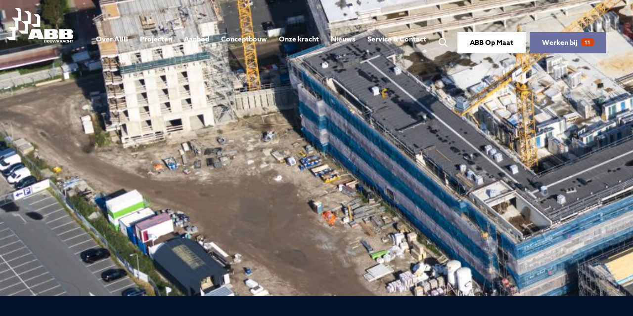

--- FILE ---
content_type: text/html; charset=UTF-8
request_url: https://www.abbbouwgroep.nl/abb-nieuwsbrief/
body_size: 14720
content:
<!DOCTYPE html>
<html lang="nl">
<head>

    <meta charset="utf-8">
    <meta http-equiv="X-UA-Compatible" content="IE=edge">
<script type="text/javascript">
/* <![CDATA[ */
 var gform;gform||(document.addEventListener("gform_main_scripts_loaded",function(){gform.scriptsLoaded=!0}),window.addEventListener("DOMContentLoaded",function(){gform.domLoaded=!0}),gform={domLoaded:!1,scriptsLoaded:!1,initializeOnLoaded:function(o){gform.domLoaded&&gform.scriptsLoaded?o():!gform.domLoaded&&gform.scriptsLoaded?window.addEventListener("DOMContentLoaded",o):document.addEventListener("gform_main_scripts_loaded",o)},hooks:{action:{},filter:{}},addAction:function(o,n,r,t){gform.addHook("action",o,n,r,t)},addFilter:function(o,n,r,t){gform.addHook("filter",o,n,r,t)},doAction:function(o){gform.doHook("action",o,arguments)},applyFilters:function(o){return gform.doHook("filter",o,arguments)},removeAction:function(o,n){gform.removeHook("action",o,n)},removeFilter:function(o,n,r){gform.removeHook("filter",o,n,r)},addHook:function(o,n,r,t,i){null==gform.hooks[o][n]&&(gform.hooks[o][n]=[]);var e=gform.hooks[o][n];null==i&&(i=n+"_"+e.length),gform.hooks[o][n].push({tag:i,callable:r,priority:t=null==t?10:t})},doHook:function(n,o,r){var t;if(r=Array.prototype.slice.call(r,1),null!=gform.hooks[n][o]&&((o=gform.hooks[n][o]).sort(function(o,n){return o.priority-n.priority}),o.forEach(function(o){"function"!=typeof(t=o.callable)&&(t=window[t]),"action"==n?t.apply(null,r):r[0]=t.apply(null,r)})),"filter"==n)return r[0]},removeHook:function(o,n,t,i){var r;null!=gform.hooks[o][n]&&(r=(r=gform.hooks[o][n]).filter(function(o,n,r){return!!(null!=i&&i!=o.tag||null!=t&&t!=o.priority)}),gform.hooks[o][n]=r)}}); 
/* ]]> */
</script>

    <meta name="viewport" content="width=device-width, initial-scale=1">

    
	<meta name='robots' content='index, follow, max-image-preview:large, max-snippet:-1, max-video-preview:-1' />

	<!-- This site is optimized with the Yoast SEO plugin v26.8 - https://yoast.com/product/yoast-seo-wordpress/ -->
	<title>ABB nieuwsbrief | ABB Bouwgroep</title>
	<meta name="description" content="Updates ontvangen van onze mooie projecten? Schrijf je dan in voor onze halfjaarlijkse nieuwsbrief!" />
	<link rel="canonical" href="https://www.abbbouwgroep.nl/abb-nieuwsbrief/" />
	<meta property="og:locale" content="nl_NL" />
	<meta property="og:type" content="article" />
	<meta property="og:title" content="ABB nieuwsbrief | ABB Bouwgroep" />
	<meta property="og:description" content="Updates ontvangen van onze mooie projecten? Schrijf je dan in voor onze halfjaarlijkse nieuwsbrief!" />
	<meta property="og:url" content="https://www.abbbouwgroep.nl/abb-nieuwsbrief/" />
	<meta property="og:site_name" content="ABB Bouwgroep" />
	<meta property="article:modified_time" content="2024-04-02T12:01:45+00:00" />
	<meta name="twitter:card" content="summary_large_image" />
	<script type="application/ld+json" class="yoast-schema-graph">{"@context":"https://schema.org","@graph":[{"@type":"WebPage","@id":"https://www.abbbouwgroep.nl/abb-nieuwsbrief/","url":"https://www.abbbouwgroep.nl/abb-nieuwsbrief/","name":"ABB nieuwsbrief | ABB Bouwgroep","isPartOf":{"@id":"https://www.abbbouwgroep.nl/#website"},"datePublished":"2024-03-15T11:21:21+00:00","dateModified":"2024-04-02T12:01:45+00:00","description":"Updates ontvangen van onze mooie projecten? Schrijf je dan in voor onze halfjaarlijkse nieuwsbrief!","breadcrumb":{"@id":"https://www.abbbouwgroep.nl/abb-nieuwsbrief/#breadcrumb"},"inLanguage":"nl-NL","potentialAction":[{"@type":"ReadAction","target":["https://www.abbbouwgroep.nl/abb-nieuwsbrief/"]}]},{"@type":"BreadcrumbList","@id":"https://www.abbbouwgroep.nl/abb-nieuwsbrief/#breadcrumb","itemListElement":[{"@type":"ListItem","position":1,"name":"Home","item":"https://www.abbbouwgroep.nl/"},{"@type":"ListItem","position":2,"name":"ABB nieuwsbrief"}]},{"@type":"WebSite","@id":"https://www.abbbouwgroep.nl/#website","url":"https://www.abbbouwgroep.nl/","name":"ABB Bouwgroep","description":"Ontwikkelende bouwer met lef","potentialAction":[{"@type":"SearchAction","target":{"@type":"EntryPoint","urlTemplate":"https://www.abbbouwgroep.nl/?s={search_term_string}"},"query-input":{"@type":"PropertyValueSpecification","valueRequired":true,"valueName":"search_term_string"}}],"inLanguage":"nl-NL"}]}</script>
	<!-- / Yoast SEO plugin. -->


<link rel='dns-prefetch' href='//cdnjs.cloudflare.com' />
<link rel='dns-prefetch' href='//cdn.jsdelivr.net' />
<link rel='dns-prefetch' href='//unpkg.com' />
<link rel='dns-prefetch' href='//t100.nl' />

<link rel="alternate" title="oEmbed (JSON)" type="application/json+oembed" href="https://www.abbbouwgroep.nl/wp-json/oembed/1.0/embed?url=https%3A%2F%2Fwww.abbbouwgroep.nl%2Fabb-nieuwsbrief%2F" />
<link rel="alternate" title="oEmbed (XML)" type="text/xml+oembed" href="https://www.abbbouwgroep.nl/wp-json/oembed/1.0/embed?url=https%3A%2F%2Fwww.abbbouwgroep.nl%2Fabb-nieuwsbrief%2F&#038;format=xml" />
<style id='wp-img-auto-sizes-contain-inline-css' type='text/css'>
img:is([sizes=auto i],[sizes^="auto," i]){contain-intrinsic-size:3000px 1500px}
/*# sourceURL=wp-img-auto-sizes-contain-inline-css */
</style>
<style id='wp-block-library-inline-css' type='text/css'>
:root{--wp-block-synced-color:#7a00df;--wp-block-synced-color--rgb:122,0,223;--wp-bound-block-color:var(--wp-block-synced-color);--wp-editor-canvas-background:#ddd;--wp-admin-theme-color:#007cba;--wp-admin-theme-color--rgb:0,124,186;--wp-admin-theme-color-darker-10:#006ba1;--wp-admin-theme-color-darker-10--rgb:0,107,160.5;--wp-admin-theme-color-darker-20:#005a87;--wp-admin-theme-color-darker-20--rgb:0,90,135;--wp-admin-border-width-focus:2px}@media (min-resolution:192dpi){:root{--wp-admin-border-width-focus:1.5px}}.wp-element-button{cursor:pointer}:root .has-very-light-gray-background-color{background-color:#eee}:root .has-very-dark-gray-background-color{background-color:#313131}:root .has-very-light-gray-color{color:#eee}:root .has-very-dark-gray-color{color:#313131}:root .has-vivid-green-cyan-to-vivid-cyan-blue-gradient-background{background:linear-gradient(135deg,#00d084,#0693e3)}:root .has-purple-crush-gradient-background{background:linear-gradient(135deg,#34e2e4,#4721fb 50%,#ab1dfe)}:root .has-hazy-dawn-gradient-background{background:linear-gradient(135deg,#faaca8,#dad0ec)}:root .has-subdued-olive-gradient-background{background:linear-gradient(135deg,#fafae1,#67a671)}:root .has-atomic-cream-gradient-background{background:linear-gradient(135deg,#fdd79a,#004a59)}:root .has-nightshade-gradient-background{background:linear-gradient(135deg,#330968,#31cdcf)}:root .has-midnight-gradient-background{background:linear-gradient(135deg,#020381,#2874fc)}:root{--wp--preset--font-size--normal:16px;--wp--preset--font-size--huge:42px}.has-regular-font-size{font-size:1em}.has-larger-font-size{font-size:2.625em}.has-normal-font-size{font-size:var(--wp--preset--font-size--normal)}.has-huge-font-size{font-size:var(--wp--preset--font-size--huge)}.has-text-align-center{text-align:center}.has-text-align-left{text-align:left}.has-text-align-right{text-align:right}.has-fit-text{white-space:nowrap!important}#end-resizable-editor-section{display:none}.aligncenter{clear:both}.items-justified-left{justify-content:flex-start}.items-justified-center{justify-content:center}.items-justified-right{justify-content:flex-end}.items-justified-space-between{justify-content:space-between}.screen-reader-text{border:0;clip-path:inset(50%);height:1px;margin:-1px;overflow:hidden;padding:0;position:absolute;width:1px;word-wrap:normal!important}.screen-reader-text:focus{background-color:#ddd;clip-path:none;color:#444;display:block;font-size:1em;height:auto;left:5px;line-height:normal;padding:15px 23px 14px;text-decoration:none;top:5px;width:auto;z-index:100000}html :where(.has-border-color){border-style:solid}html :where([style*=border-top-color]){border-top-style:solid}html :where([style*=border-right-color]){border-right-style:solid}html :where([style*=border-bottom-color]){border-bottom-style:solid}html :where([style*=border-left-color]){border-left-style:solid}html :where([style*=border-width]){border-style:solid}html :where([style*=border-top-width]){border-top-style:solid}html :where([style*=border-right-width]){border-right-style:solid}html :where([style*=border-bottom-width]){border-bottom-style:solid}html :where([style*=border-left-width]){border-left-style:solid}html :where(img[class*=wp-image-]){height:auto;max-width:100%}:where(figure){margin:0 0 1em}html :where(.is-position-sticky){--wp-admin--admin-bar--position-offset:var(--wp-admin--admin-bar--height,0px)}@media screen and (max-width:600px){html :where(.is-position-sticky){--wp-admin--admin-bar--position-offset:0px}}
/*wp_block_styles_on_demand_placeholder:69707180ac060*/
/*# sourceURL=wp-block-library-inline-css */
</style>
<style id='classic-theme-styles-inline-css' type='text/css'>
/*! This file is auto-generated */
.wp-block-button__link{color:#fff;background-color:#32373c;border-radius:9999px;box-shadow:none;text-decoration:none;padding:calc(.667em + 2px) calc(1.333em + 2px);font-size:1.125em}.wp-block-file__button{background:#32373c;color:#fff;text-decoration:none}
/*# sourceURL=/wp-includes/css/classic-themes.min.css */
</style>
<link data-minify="1" rel='stylesheet' id='gravity-fix-css' href='https://www.abbbouwgroep.nl/wp-content/cache/min/1/gravity-fix.css?ver=1767890580' type='text/css' media='all' />
<link data-minify="1" rel='stylesheet' id='flickity-css' href='https://www.abbbouwgroep.nl/wp-content/cache/min/1/ajax/libs/flickity/2.3.0/flickity.min.css?ver=1767890580' type='text/css' media='all' />
<link data-minify="1" rel='stylesheet' id='fancybox-css' href='https://www.abbbouwgroep.nl/wp-content/cache/min/1/npm/@fancyapps/ui@5.0/dist/fancybox/fancybox.css?ver=1767890580' type='text/css' media='all' />
<link data-minify="1" rel='stylesheet' id='bootstrap-css' href='https://www.abbbouwgroep.nl/wp-content/cache/min/1/wp-content/themes/abb/assets/css/bootstrap.min.css?ver=1767890580' type='text/css' media='all' />
<script data-minify="1" type="text/javascript" src="https://www.abbbouwgroep.nl/wp-content/cache/min/1/ajax/libs/jquery/3.5.1/jquery.min.js?ver=1767890580" id="jquery-js"></script>
<link rel="https://api.w.org/" href="https://www.abbbouwgroep.nl/wp-json/" /><link rel="alternate" title="JSON" type="application/json" href="https://www.abbbouwgroep.nl/wp-json/wp/v2/pages/11724" /><link rel='shortlink' href='https://www.abbbouwgroep.nl/?p=11724' />

    <link rel="apple-touch-icon" sizes="180x180" href="https://www.abbbouwgroep.nl/wp-content/uploads/2023/11/apple-touch-icon.png">
    <link rel="icon" type="image/png" sizes="32x32" href="https://www.abbbouwgroep.nl/wp-content/uploads/2023/11/favicon-32x32-1.png">
    <link rel="icon" type="image/png" sizes="16x16" href="https://www.abbbouwgroep.nl/wp-content/uploads/2023/11/favicon-16x16-1.png">
    <link rel="mask-icon" href="https://www.abbbouwgroep.nl/wp-content/themes/abb/assets/icons/favicon/safari-pinned-tab.svg" color="#5bbad5">
    <meta name="msapplication-config" content="https://www.abbbouwgroep.nl/wp-content/themes/abb/assets/icons/favicon/browserconfig.xml">
    <link rel="manifest" href="https://www.abbbouwgroep.nl/wp-content/themes/abb/assets/icons/favicon/site.webmanifest?v2">
    <meta name="apple-mobile-web-app-title" content="ABB Bouwgroep">
    <meta name="application-name" content="ABB Bouwgroep">
    <meta name="msapplication-TileColor" content="#ffffff">
    <meta name="theme-color" content="#ffffff">


    <!-- Google Tag Manager -->
<script>(function(w,d,s,l,i){w[l]=w[l]||[];w[l].push({'gtm.start':
new Date().getTime(),event:'gtm.js'});var f=d.getElementsByTagName(s)[0],
j=d.createElement(s),dl=l!='dataLayer'?'&l='+l:'';j.async=true;j.src=
'https://www.googletagmanager.com/gtm.js?id='+i+dl;f.parentNode.insertBefore(j,f);
})(window,document,'script','dataLayer','GTM-NZDFK8');</script>
<!-- End Google Tag Manager -->
<meta name="generator" content="WP Rocket 3.17.4" data-wpr-features="wpr_minify_js wpr_minify_css wpr_desktop wpr_preload_links" /></head>

<body class="wp-singular page-template-default page page-id-11724 wp-theme-abb">

<!-- Google Tag Manager (noscript) -->
<noscript><iframe src="https://www.googletagmanager.com/ns.html?id=GTM-NZDFK8"
height="0" width="0" style="display:none;visibility:hidden"></iframe></noscript>
<!-- End Google Tag Manager (noscript) -->
<header class="position-fixed start-0 top-0 w-100" id="navigation-main">
        
        
        <div class="container container-extended">
        <div class="nav-wrapper d-flex align-items-center justify-content-between py-3">

            <a class="logo position-relative" href="https://www.abbbouwgroep.nl">
                <img src="https://www.abbbouwgroep.nl/wp-content/uploads/2023/09/logo-white.svg" alt="Logo ABB Bouwgroep" class="logo object-fit-contain object-position-start">
                <img src="https://www.abbbouwgroep.nl/wp-content/uploads/2023/10/logo-white-without-slogan.svg" alt="Logo ABB Bouwgroep" class="logo-without-slogan object-fit-contain object-position-start position-absolute top-0 start-0">
            </a>

            <nav class="main-nav d-flex align-items-center justify-content-between">
				<ul id="menu-hoofdnavigatie" class="nav-horizontal list-inline d-none d-lg-flex mb-0"><li id="menu-item-25" class="menu-item menu-item-type-post_type menu-item-object-page menu-item-25"><a href="https://www.abbbouwgroep.nl/over-abb/">Over ABB</a></li>
<li id="menu-item-265" class="menu-item menu-item-type-post_type_archive menu-item-object-project menu-item-265"><a href="https://www.abbbouwgroep.nl/referentieprojecten/">Projecten</a></li>
<li id="menu-item-266" class="menu-item menu-item-type-post_type_archive menu-item-object-offer menu-item-266"><a href="https://www.abbbouwgroep.nl/aanbod/">Aanbod</a></li>
<li id="menu-item-12876" class="menu-item menu-item-type-post_type menu-item-object-page menu-item-12876"><a href="https://www.abbbouwgroep.nl/wijs-wonen-conceptbouw-abb/">Conceptbouw</a></li>
<li id="menu-item-267" class="menu-item menu-item-type-post_type_archive menu-item-object-expertise menu-item-267"><a href="https://www.abbbouwgroep.nl/onze-kracht/">Onze kracht</a></li>
<li id="menu-item-268" class="menu-item menu-item-type-post_type_archive menu-item-object-news menu-item-268"><a href="https://www.abbbouwgroep.nl/nieuws/">Nieuws</a></li>
<li id="menu-item-30" class="menu-item menu-item-type-post_type menu-item-object-page menu-item-30"><a href="https://www.abbbouwgroep.nl/contact/">Service &#038; Contact</a></li>
</ul>            </nav>

            <nav class="sub-nav d-flex align-items-center">
                <div class="d-flex align-items-center">
                    <a href="https://www.abbbouwgroep.nl/search/" class="search btn btn-link order-last order-lg-first d-flex align-items-center justify-content-center ms-3 ms-lg-0"><i class="fa-regular fa-magnifying-glass text-white fs-5"></i></a>

                                                                                                                <a href="https://www.abb-op-maat.nl/" target="_blank" class="btn btn-light ms-2 d-none d-md-inline">
                                        ABB Op Maat                                                                            </a>
                                                                                                                                <a href="https://www.abbbouwgroep.nl/werken-bij/" target="" class="btn btn-primary ms-2 ">
                                        Werken bij                                                                                    <span class="badge bg-danger small ms-1">
                                                11                                            </span>
                                                                            </a>
                                                                                
                                    </div>

                <button class="hamburger btn rounded-circle btn-link d-flex d-lg-none justify-content-center align-items-center hamburger--elastic hamburger--collapse" type="button">
                    <span class="hamburger-box">
                        <span class="hamburger-inner"></span>
                    </span>
                </button>
            </nav>


        </div>
    </div>
</header>

<div class="navigation-mobile bg-background position-fixed w-100 h-100 start-0 d-lg-none">
    <div data-rocket-location-hash="40f22408a88335a0945fffe944caafc3" class="container">
        <div data-rocket-location-hash="5af47f6829f724b092e5b844a38e0bc1" class="row">
            <div class="col">
                <div class="navigation-bar">
                    <ul id="menu-mobile-primary" class="list-unstyled mb-0"><li class="menu-item menu-item-type-post_type menu-item-object-page menu-item-25"><a href="https://www.abbbouwgroep.nl/over-abb/">Over ABB</a></li>
<li class="menu-item menu-item-type-post_type_archive menu-item-object-project menu-item-265"><a href="https://www.abbbouwgroep.nl/referentieprojecten/">Projecten</a></li>
<li class="menu-item menu-item-type-post_type_archive menu-item-object-offer menu-item-266"><a href="https://www.abbbouwgroep.nl/aanbod/">Aanbod</a></li>
<li class="menu-item menu-item-type-post_type menu-item-object-page menu-item-12876"><a href="https://www.abbbouwgroep.nl/wijs-wonen-conceptbouw-abb/">Conceptbouw</a></li>
<li class="menu-item menu-item-type-post_type_archive menu-item-object-expertise menu-item-267"><a href="https://www.abbbouwgroep.nl/onze-kracht/">Onze kracht</a></li>
<li class="menu-item menu-item-type-post_type_archive menu-item-object-news menu-item-268"><a href="https://www.abbbouwgroep.nl/nieuws/">Nieuws</a></li>
<li class="menu-item menu-item-type-post_type menu-item-object-page menu-item-30"><a href="https://www.abbbouwgroep.nl/contact/">Service &#038; Contact</a></li>
</ul>                </div>

                <div class="additional-content mt-4 d-flex flex-wrap gap-2">
                                                                                                                <a href="https://www.abb-op-maat.nl/" target="_blank" class="btn btn-light">
                                        ABB Op Maat                                                                            </a>
                                                                                                                                <a href="https://www.abbbouwgroep.nl/werken-bij/" target="" class="btn btn-primary">
                                        Werken bij                                                                                    <span class="badge bg-danger small ms-1">
                                                11                                            </span>
                                                                            </a>
                                                                                
                                    </div>
            </div>
        </div>
    </div>
</div>

    <section data-rocket-location-hash="95b7d58ec078893a30d241bec8fd0c00" class="hero w-100 d-block position-relative hero-height-t1 overflow-hidden">

        <img width="2560" height="1707" src="https://www.abbbouwgroep.nl/wp-content/uploads/2023/10/ABB-Berkel-centrum-West-Berkel-Rodenrijs-12-scaled.jpg" class="position-absolute w-100 h-100 object-fit-cover object-position-center" alt="Afbeelding ABB nieuwsbrief" style="object-position: center " decoding="async" fetchpriority="high" srcset="https://www.abbbouwgroep.nl/wp-content/uploads/2023/10/ABB-Berkel-centrum-West-Berkel-Rodenrijs-12-scaled.jpg 2560w, https://www.abbbouwgroep.nl/wp-content/uploads/2023/10/ABB-Berkel-centrum-West-Berkel-Rodenrijs-12-300x200.jpg 300w, https://www.abbbouwgroep.nl/wp-content/uploads/2023/10/ABB-Berkel-centrum-West-Berkel-Rodenrijs-12-2000x1334.jpg 2000w, https://www.abbbouwgroep.nl/wp-content/uploads/2023/10/ABB-Berkel-centrum-West-Berkel-Rodenrijs-12-768x512.jpg 768w, https://www.abbbouwgroep.nl/wp-content/uploads/2023/10/ABB-Berkel-centrum-West-Berkel-Rodenrijs-12-1536x1024.jpg 1536w, https://www.abbbouwgroep.nl/wp-content/uploads/2023/10/ABB-Berkel-centrum-West-Berkel-Rodenrijs-12-2048x1366.jpg 2048w" sizes="(max-width: 2560px) 100vw, 2560px" />
        
    </section>

    <section data-rocket-location-hash="76e077dc8813dbb4085392dbac037b6a" class="abb-best-builder in-hero position-relative mb-5 d-none">
        <div data-rocket-location-hash="ca23f7c07336b7cf8c7766d2ffffc9d9" class="container">
            <div class="row">
                <div class="col d-flex justify-content-end">
                    <div class="abb-best-builder-logo">
                        <img src="https://www.abbbouwgroep.nl/wp-content/themes/abb/assets/images/beste-bouwer-inner.png" class="inner" alt="ABB Beste bouwer" width="125" height="125">
                        <img src="https://www.abbbouwgroep.nl/wp-content/themes/abb/assets/images/beste-bouwer-outer.png" class="outer" alt="ABB Beste bouwer" width="125" height="125">
                    </div>
                </div>
            </div>
        </div>
    </section>

    <main data-rocket-location-hash="411e59ed17f033ea04795ddb5229e648" class="position-relative">

                    <section data-rocket-location-hash="4335a3f1ce3adf383b21d8208e4787d4" class="block block-breadcrumb">
                <div data-rocket-location-hash="04b24f2a01e05ca636ff58e62299aa1e" class="container">
                    <div class="row">
                        <div class="col">
                            <p class="breadcrumbs small mb-4"><span><span><a href="https://www.abbbouwgroep.nl/">Home</a></span> / <span class="breadcrumb_last" aria-current="page">ABB nieuwsbrief</span></span></p>                        </div>
                    </div>
                </div>
            </section>
        
                                    
<section data-rocket-location-hash="e1e6d499d7dab6ca0aab7af547b48a5d" class="block block-content mb-lg">

    
    <div data-rocket-location-hash="ad0d0d9caad992a98cde7a0ed92e0e39" class="container">
        <div class="row">
            
                <div class="col-lg-8 offset-lg-2">
                                            <h2 class="mb-4 mb-lg-5">Bedankt voor je inschrijving voor onze nieuwsbrief regio Rotterdam!</h2>
                                                                <div class="content"><p>Voortaan ontvang je zo&#8217;n twee keer per jaar een update van onze mooie projecten in je mailbox.</p>
</div>
                                                        </div>

                    </div>
    </div>
</section>
                    

    </main>

<footer data-rocket-location-hash="52023b07a3908119eda0b84a66fc379d" class="position-relative text-white">

    <section data-rocket-location-hash="303f6bd91baf94e5e86230e0aba79b73" class="abb-best-builder in-footer position-relative d-none">
        <div class="container">
            <div class="row">
                <div class="col d-flex justify-content-end">
                    <div class="abb-best-builder-logo">
                        <img src="https://www.abbbouwgroep.nl/wp-content/themes/abb/assets/images/beste-bouwer-inner.png" class="inner" alt="ABB Beste bouwer" width="125" height="125">
                        <img src="https://www.abbbouwgroep.nl/wp-content/themes/abb/assets/images/beste-bouwer-outer.png" class="outer" alt="ABB Beste bouwer" width="125" height="125">
                    </div>
                </div>
            </div>
        </div>
    </section>

            <section data-rocket-location-hash="23ab515cf864b423ccd4606a9fd94c47" class="footer-cta bg-dark pt-5">
            <div data-rocket-location-hash="034b77a5833faa61073c5d1a47c4d123" class="container position-relative pt-lg-5">
                <div class="row">
                    <div class="col-4 d-none d-xl-flex">
                        <img src="https://www.abbbouwgroep.nl/wp-content/uploads/2023/09/logo-white.svg" alt="Logo ABB Bouwgroep" width="150">
                    </div>
                    <div class="col-xl-8">
                        <p class="m-0 fw-bold fs-4 text-white">Op de hoogte blijven van ons werk?</p>
                        <p class="subtitle mb-0 mt-2 fw-bold text-spot-color">
                            <span class="prefix"></span>
                            Meld je aan voor onze halfjaarlijkse nieuwsbrief                         </p>

                                                    <div class="form mt-4">
                                <script type="text/javascript"></script>
                <div class='gf_browser_unknown gform_wrapper gravity-theme gform-theme--no-framework' data-form-theme='gravity-theme' data-form-index='0' id='gform_wrapper_1' ><div id='gf_1' class='gform_anchor' tabindex='-1'></div><form method='post' enctype='multipart/form-data' target='gform_ajax_frame_1' id='gform_1'  action='/abb-nieuwsbrief/#gf_1' data-formid='1' novalidate>
                        <div class='gform-body gform_body'><div id='gform_fields_1' class='gform_fields top_label form_sublabel_below description_below validation_below'><div id="field_1_1" class="gfield gfield--type-text gfield--width-five-twelfths gfield_contains_required field_sublabel_below gfield--no-description field_description_below field_validation_below gfield_visibility_visible"  data-js-reload="field_1_1" ><label class='gfield_label gform-field-label' for='input_1_1'>Naam<span class="gfield_required"><span class="gfield_required gfield_required_text">(Vereist)</span></span></label><div class='ginput_container ginput_container_text'><input name='input_1' id='input_1_1' type='text' value='' class='large'    placeholder='Uw naam...' aria-required="true" aria-invalid="false"   /> </div></div><div id="field_1_3" class="gfield gfield--type-email gfield--width-five-twelfths gfield_contains_required field_sublabel_below gfield--no-description field_description_below field_validation_below gfield_visibility_visible"  data-js-reload="field_1_3" ><label class='gfield_label gform-field-label' for='input_1_3'>E-mailadres<span class="gfield_required"><span class="gfield_required gfield_required_text">(Vereist)</span></span></label><div class='ginput_container ginput_container_email'>
                            <input name='input_3' id='input_1_3' type='email' value='' class='large'   placeholder='Uw e-mailadres' aria-required="true" aria-invalid="false"  />
                        </div></div><div id="field_submit" class="gfield gfield--type-submit gfield--width-one-sixth field_sublabel_below gfield--no-description field_description_below field_validation_below gfield_visibility_visible"  data-field-class="gform_editor_submit_container" data-field-position="inline" data-js-reload="true" ><input type='submit' id='gform_submit_button_1' class='gform-button gform-button--white  button gform-button--width-full' value='Inschrijven'  onclick='if(window["gf_submitting_1"]){return false;}  if( !jQuery("#gform_1")[0].checkValidity || jQuery("#gform_1")[0].checkValidity()){window["gf_submitting_1"]=true;}  ' onkeypress='if( event.keyCode == 13 ){ if(window["gf_submitting_1"]){return false;} if( !jQuery("#gform_1")[0].checkValidity || jQuery("#gform_1")[0].checkValidity()){window["gf_submitting_1"]=true;}  jQuery("#gform_1").trigger("submit",[true]); }' /></div></div></div>
        <div class='gform_footer top_label'>  <input type='hidden' name='gform_ajax' value='form_id=1&amp;title=&amp;description=&amp;tabindex=0&amp;theme=gravity-theme' />
            <input type='hidden' class='gform_hidden' name='is_submit_1' value='1' />
            <input type='hidden' class='gform_hidden' name='gform_submit' value='1' />
            
            <input type='hidden' class='gform_hidden' name='gform_unique_id' value='' />
            <input type='hidden' class='gform_hidden' name='state_1' value='WyJbXSIsImFmYzk2MGNiZDA5MmE3YzdlNTBmMmI1ZjZhYTc3ODhlIl0=' />
            <input type='hidden' class='gform_hidden' name='gform_target_page_number_1' id='gform_target_page_number_1' value='0' />
            <input type='hidden' class='gform_hidden' name='gform_source_page_number_1' id='gform_source_page_number_1' value='1' />
            <input type='hidden' name='gform_field_values' value='' />
            
        </div>
                        </form>
                        </div>
		                <iframe style='display:none;width:0px;height:0px;' src='about:blank' name='gform_ajax_frame_1' id='gform_ajax_frame_1' title='Dit iframe bevat de vereiste logica om Ajax aangedreven Gravity Forms te verwerken.'></iframe>
		                <script type="text/javascript">
/* <![CDATA[ */
 gform.initializeOnLoaded( function() {gformInitSpinner( 1, 'https://www.abbbouwgroep.nl/wp-content/plugins/gravityforms/images/spinner.svg', true );jQuery('#gform_ajax_frame_1').on('load',function(){var contents = jQuery(this).contents().find('*').html();var is_postback = contents.indexOf('GF_AJAX_POSTBACK') >= 0;if(!is_postback){return;}var form_content = jQuery(this).contents().find('#gform_wrapper_1');var is_confirmation = jQuery(this).contents().find('#gform_confirmation_wrapper_1').length > 0;var is_redirect = contents.indexOf('gformRedirect(){') >= 0;var is_form = form_content.length > 0 && ! is_redirect && ! is_confirmation;var mt = parseInt(jQuery('html').css('margin-top'), 10) + parseInt(jQuery('body').css('margin-top'), 10) + 100;if(is_form){jQuery('#gform_wrapper_1').html(form_content.html());if(form_content.hasClass('gform_validation_error')){jQuery('#gform_wrapper_1').addClass('gform_validation_error');} else {jQuery('#gform_wrapper_1').removeClass('gform_validation_error');}setTimeout( function() { /* delay the scroll by 50 milliseconds to fix a bug in chrome */ jQuery(document).scrollTop(jQuery('#gform_wrapper_1').offset().top - mt); }, 50 );if(window['gformInitDatepicker']) {gformInitDatepicker();}if(window['gformInitPriceFields']) {gformInitPriceFields();}var current_page = jQuery('#gform_source_page_number_1').val();gformInitSpinner( 1, 'https://www.abbbouwgroep.nl/wp-content/plugins/gravityforms/images/spinner.svg', true );jQuery(document).trigger('gform_page_loaded', [1, current_page]);window['gf_submitting_1'] = false;}else if(!is_redirect){var confirmation_content = jQuery(this).contents().find('.GF_AJAX_POSTBACK').html();if(!confirmation_content){confirmation_content = contents;}jQuery('#gform_wrapper_1').replaceWith(confirmation_content);jQuery(document).scrollTop(jQuery('#gf_1').offset().top - mt);jQuery(document).trigger('gform_confirmation_loaded', [1]);window['gf_submitting_1'] = false;wp.a11y.speak(jQuery('#gform_confirmation_message_1').text());}else{jQuery('#gform_1').append(contents);if(window['gformRedirect']) {gformRedirect();}}jQuery(document).trigger("gform_pre_post_render", [{ formId: "1", currentPage: "current_page", abort: function() { this.preventDefault(); } }]);                if (event && event.defaultPrevented) {                return;         }        const gformWrapperDiv = document.getElementById( "gform_wrapper_1" );        if ( gformWrapperDiv ) {            const visibilitySpan = document.createElement( "span" );            visibilitySpan.id = "gform_visibility_test_1";            gformWrapperDiv.insertAdjacentElement( "afterend", visibilitySpan );        }        const visibilityTestDiv = document.getElementById( "gform_visibility_test_1" );        let postRenderFired = false;                function triggerPostRender() {            if ( postRenderFired ) {                return;            }            postRenderFired = true;            jQuery( document ).trigger( 'gform_post_render', [1, current_page] );            gform.utils.trigger( { event: 'gform/postRender', native: false, data: { formId: 1, currentPage: current_page } } );            if ( visibilityTestDiv ) {                visibilityTestDiv.parentNode.removeChild( visibilityTestDiv );            }        }        function debounce( func, wait, immediate ) {            var timeout;            return function() {                var context = this, args = arguments;                var later = function() {                    timeout = null;                    if ( !immediate ) func.apply( context, args );                };                var callNow = immediate && !timeout;                clearTimeout( timeout );                timeout = setTimeout( later, wait );                if ( callNow ) func.apply( context, args );            };        }        const debouncedTriggerPostRender = debounce( function() {            triggerPostRender();        }, 200 );        if ( visibilityTestDiv && visibilityTestDiv.offsetParent === null ) {            const observer = new MutationObserver( ( mutations ) => {                mutations.forEach( ( mutation ) => {                    if ( mutation.type === 'attributes' && visibilityTestDiv.offsetParent !== null ) {                        debouncedTriggerPostRender();                        observer.disconnect();                    }                });            });            observer.observe( document.body, {                attributes: true,                childList: false,                subtree: true,                attributeFilter: [ 'style', 'class' ],            });        } else {            triggerPostRender();        }    } );} ); 
/* ]]> */
</script>
                            </div>
                                            </div>
                </div>
            </div>
        </section>
    
    <section data-rocket-location-hash="fd2ad8551722237826ebd45b8663246a" class="footer-main bg-dark py-5">
        <div data-rocket-location-hash="0a8303f3dfece73a37377f21bc0cc074" class="container py-md-5">
            <div class="row">
                <div class="col-lg-4 mb-5 mb-lg-0">
                                            <div>
                            <a href="tel:+31184495495" target="" class="btn btn-primary"><i class="fa-light fa-mobile-button large me-2"></i>+ 31 (0)184 495 495</a>
                        </div>
                    
                                            <div class="mt-2">
                            <a href="mailto:info@abbbouwgroep.nl" target="" class="btn btn-primary"><i class="fa-light fa-at large me-2"></i>info@abbbouwgroep.nl</a>
                        </div>
                    
                    <div class="address mt-5">
                        <p class="fw-bold large">Adres</p>
                        <a href="https://www.google.com/maps/search/ABB+Bouwgroep" target="_blank" class="text-reset text-decoration-none">
                            <ul class="list-inline">
                                                                    <li>Stationspark 1000</li>
                                                                                                                                    <li>3364 DA Sliedrecht</li>
                                                            </ul>
                        </a>
                    </div>
                </div>

                <div class="col-md-3 col-lg-2">
                    <p class="fw-bold large" data-bs-toggle="collapse" data-bs-target="#algemeen" aria-expanded="false" aria-controls="algemeen">Algemeen</p>
                    <div id="algemeen" class="collapse">
                        <ul id="menu-footer-navigatie-1" class="list-inline"><li id="menu-item-245" class="menu-item menu-item-type-post_type menu-item-object-page menu-item-245"><a href="https://www.abbbouwgroep.nl/over-abb/">Over ABB</a></li>
<li id="menu-item-246" class="menu-item menu-item-type-post_type_archive menu-item-object-story menu-item-246"><a href="https://www.abbbouwgroep.nl/ervaringen/">Ervaringen</a></li>
<li id="menu-item-247" class="menu-item menu-item-type-post_type_archive menu-item-object-news menu-item-247"><a href="https://www.abbbouwgroep.nl/nieuws/">Nieuws</a></li>
<li id="menu-item-248" class="menu-item menu-item-type-custom menu-item-object-custom menu-item-248"><a target="_blank" href="https://abb-op-maat.nl/over-abb-op-maat/">ABB Op Maat</a></li>
<li id="menu-item-12278" class="menu-item menu-item-type-post_type menu-item-object-page menu-item-12278"><a href="https://www.abbbouwgroep.nl/integriteit/">Integriteit &#038; Gedragscode</a></li>
<li id="menu-item-13229" class="menu-item menu-item-type-post_type menu-item-object-page menu-item-13229"><a href="https://www.abbbouwgroep.nl/contact/">Service &#038; Contact</a></li>
</ul>                    </div>
                </div>

                <div class="col-md-5 col-lg-3">
                    <p class="fw-bold large" data-bs-toggle="collapse" data-bs-target="#onze-kracht" aria-expanded="false" aria-controls="onze-kracht">Onze kracht</p>
                    <div id="onze-kracht" class="collapse">
                        <ul id="menu-footer-navigatie-2" class="list-inline"><li id="menu-item-251" class="menu-item menu-item-type-post_type menu-item-object-expertise menu-item-251"><a href="https://www.abbbouwgroep.nl/kracht/ontwikkelen/">Ontwikkelen</a></li>
<li id="menu-item-252" class="menu-item menu-item-type-post_type menu-item-object-expertise menu-item-252"><a href="https://www.abbbouwgroep.nl/kracht/bouwen/">Bouwen</a></li>
<li id="menu-item-12969" class="menu-item menu-item-type-post_type menu-item-object-page menu-item-12969"><a href="https://www.abbbouwgroep.nl/wijs-wonen-conceptbouw-abb/">Conceptbouw</a></li>
<li id="menu-item-254" class="menu-item menu-item-type-post_type menu-item-object-expertise menu-item-254"><a href="https://www.abbbouwgroep.nl/kracht/transformeren-renoveren/">Transformeren &#038; Renoveren</a></li>
<li id="menu-item-255" class="menu-item menu-item-type-post_type menu-item-object-expertise menu-item-255"><a href="https://www.abbbouwgroep.nl/kracht/gebiedsontwikkelingen/">Gebiedsontwikkelingen</a></li>
<li id="menu-item-256" class="menu-item menu-item-type-post_type menu-item-object-expertise menu-item-256"><a href="https://www.abbbouwgroep.nl/kracht/stedelijke-ontwikkeling/">Stedelijke ontwikkeling</a></li>
<li id="menu-item-257" class="menu-item menu-item-type-post_type menu-item-object-expertise menu-item-257"><a href="https://www.abbbouwgroep.nl/kracht/nieuwbouw-zorgcomplexen/">Zorgvastgoed</a></li>
<li id="menu-item-11740" class="menu-item menu-item-type-custom menu-item-object-custom menu-item-11740"><a href="https://www.abbbouwgroep.nl/kracht/duurzaamheid/">Duurzaamheid</a></li>
<li id="menu-item-11741" class="menu-item menu-item-type-custom menu-item-object-custom menu-item-11741"><a href="https://www.abbbouwgroep.nl/kracht/maatschappelijk-verantwoord-ondernemen/">MVO</a></li>
</ul>                    </div>

                </div>
                <div class="col-md-4 col-lg">
                    <p class="fw-bold large" data-bs-toggle="collapse" data-bs-target="#werken-bij" aria-expanded="false" aria-controls="werken-bij">Werken bij</p>
                    <div id="werken-bij" class="collapse">
                        <ul id="menu-footer-navigatie-3" class="list-inline"><li id="menu-item-260" class="menu-item menu-item-type-custom menu-item-object-custom menu-item-260"><a href="https://www.abbbouwgroep.nl/werken-bij/#Opleiden">Opleidingsmogelijkheden</a></li>
<li id="menu-item-11742" class="menu-item menu-item-type-custom menu-item-object-custom menu-item-11742"><a href="https://www.abbbouwgroep.nl/werken-bij/#vacatures">Vacatures</a></li>
<li id="menu-item-259" class="menu-item menu-item-type-custom menu-item-object-custom menu-item-259"><a href="https://www.abbbouwgroep.nl/ervaringen/">Collega&#8217;s aan het woord</a></li>
</ul>                    </div>

                    <div class="social-media mt-5">
                        <p class="fw-bold large">Volg ons</p>
                        <div class="d-flex gap-2">
                                                            <a href="https://nl.linkedin.com/company/abbbouwgroep" target="_blank" class="btn btn-socials btn-light"><i class="fa-brands fa-linkedin-in fs-5"></i></a>
                                                                                        <a href="https://www.instagram.com/abbbouwgroep/" target="_blank" class="btn btn-socials btn-light"><i class="fa-brands fa-instagram fs-5"></i></a>
                                                                                        <a href="https://www.facebook.com/ABBBouwgroep/" target="_blank" class="btn btn-socials btn-light"><i class="fa-brands fa-facebook-f fs-5"></i></a>
                                                                                        <a href="https://www.youtube.com/c/ABBBOUWGROEP/videos" target="_blank" class="btn btn-socials btn-light"><i class="fa-brands fa-youtube fs-5"></i></a>
                                                    </div>
                    </div>
                </div>
            </div>
    </section>


    <section class="footer-signature py-4 py-md-5 bg-white">
        <div class="container">
            <div class="row ">
                <div class="col d-block d-lg-flex justify-content-between">
                    <div class="d-block d-md-inline-flex">
                        <span class="me-4">
                            © 2026. ABB Bouwgroep                        </span>

                                                    <div class="d-flex gap-2 gap-md-4 flex-wrap mt-4 mt-md-0">
                                                                    <a href="https://www.abbbouwgroep.nl/privacy/" target="_blank" class="text-reset text-decoration-none">Privacyverklaring</a>
                                                                    <a href="https://www.abbbouwgroep.nl/cookies/" target="" class="text-reset text-decoration-none">Cookie-instellingen</a>
                                                                    <a href="https://www.abbbouwgroep.nl/disclaimer/" target="_blank" class="text-reset text-decoration-none">Disclaimer</a>
                                                                    <a href="https://www.abbbouwgroep.nl/verhuurprotocol/" target="" class="text-reset text-decoration-none">Verhuurprotocol</a>
                                                            </div>
                                            </div>
                </div>
            </div> 
        </div>
    </section>

</footer>


<!-- Modal -->
<!--<div class="modal fade" id="confetti-modal" tabindex="-1" aria-labelledby="confetti-modalLabel" aria-hidden="true">-->
<!--    <div class="modal-dialog modal-dialog-centered modal-lg">-->
<!--        <div class="modal-content bg-white position-relative">-->
<!--            <div class="modal-header">-->
<!--                <h1 class="modal-title fs-5 text-secondary" id="confetti-modalLabel">ABB Bouwgroep is voor het tweede jaar op rij uitgeroepen tot Beste Bouwer!</h1>-->
<!--                <button type="button" class="btn-close" data-bs-dismiss="modal" aria-label="Close"></button>-->
<!--            </div>-->
<!--            <div class="progress position-absolute bottom-0 start-0 w-100" style="height: 3px;">-->
<!--                <div id="progress-bar" class="progress-bar bg-primary" style="width: 0%;"></div>-->
<!--            </div>-->
<!--            <div class="modal-body text-secondary">-->
<!--                <p class="mb-4">‘Dat kopers ons een <strong>dikke 9,5</strong> geven, is echt de kroon op ons werk!’</p>-->
<!--                <img src="https://www.abbbouwgroep.nl/wp-content/uploads/2025/02/Beste-Bouwer-2024-loggend-e1739450451439.jpg" class="w-100 mb-4" alt="ABB Beste bouwer 2024">-->
<!--                <a href="/nieuws/abb-wint-opnieuw-beste-bouwer-award/" class="btn btn-primary">Lees verder</a>-->
<!--            </div>-->
<!--        </div>-->
<!--    </div>-->
<!--</div>-->

<script>
    var site_url = 'https://www.abbbouwgroep.nl';
    var ajax_url = 'https://www.abbbouwgroep.nl/wp-admin/admin-ajax.php';
</script>

    <style>
        :root {
            --spot-color: #6b6fa2;
        }

        .text-spot-color {
            color: #6b6fa2!important;
        }
    </style>

<script data-search-pseudo-elements src="https://kit.fontawesome.com/99cd039833.js" crossorigin="anonymous"></script>

<script type="speculationrules">
{"prefetch":[{"source":"document","where":{"and":[{"href_matches":"/*"},{"not":{"href_matches":["/wp-*.php","/wp-admin/*","/wp-content/uploads/*","/wp-content/*","/wp-content/plugins/*","/wp-content/themes/abb/*","/*\\?(.+)"]}},{"not":{"selector_matches":"a[rel~=\"nofollow\"]"}},{"not":{"selector_matches":".no-prefetch, .no-prefetch a"}}]},"eagerness":"conservative"}]}
</script>
<script type="text/javascript" id="rocket-browser-checker-js-after">
/* <![CDATA[ */
"use strict";var _createClass=function(){function defineProperties(target,props){for(var i=0;i<props.length;i++){var descriptor=props[i];descriptor.enumerable=descriptor.enumerable||!1,descriptor.configurable=!0,"value"in descriptor&&(descriptor.writable=!0),Object.defineProperty(target,descriptor.key,descriptor)}}return function(Constructor,protoProps,staticProps){return protoProps&&defineProperties(Constructor.prototype,protoProps),staticProps&&defineProperties(Constructor,staticProps),Constructor}}();function _classCallCheck(instance,Constructor){if(!(instance instanceof Constructor))throw new TypeError("Cannot call a class as a function")}var RocketBrowserCompatibilityChecker=function(){function RocketBrowserCompatibilityChecker(options){_classCallCheck(this,RocketBrowserCompatibilityChecker),this.passiveSupported=!1,this._checkPassiveOption(this),this.options=!!this.passiveSupported&&options}return _createClass(RocketBrowserCompatibilityChecker,[{key:"_checkPassiveOption",value:function(self){try{var options={get passive(){return!(self.passiveSupported=!0)}};window.addEventListener("test",null,options),window.removeEventListener("test",null,options)}catch(err){self.passiveSupported=!1}}},{key:"initRequestIdleCallback",value:function(){!1 in window&&(window.requestIdleCallback=function(cb){var start=Date.now();return setTimeout(function(){cb({didTimeout:!1,timeRemaining:function(){return Math.max(0,50-(Date.now()-start))}})},1)}),!1 in window&&(window.cancelIdleCallback=function(id){return clearTimeout(id)})}},{key:"isDataSaverModeOn",value:function(){return"connection"in navigator&&!0===navigator.connection.saveData}},{key:"supportsLinkPrefetch",value:function(){var elem=document.createElement("link");return elem.relList&&elem.relList.supports&&elem.relList.supports("prefetch")&&window.IntersectionObserver&&"isIntersecting"in IntersectionObserverEntry.prototype}},{key:"isSlowConnection",value:function(){return"connection"in navigator&&"effectiveType"in navigator.connection&&("2g"===navigator.connection.effectiveType||"slow-2g"===navigator.connection.effectiveType)}}]),RocketBrowserCompatibilityChecker}();
//# sourceURL=rocket-browser-checker-js-after
/* ]]> */
</script>
<script type="text/javascript" id="rocket-preload-links-js-extra">
/* <![CDATA[ */
var RocketPreloadLinksConfig = {"excludeUris":"/(?:.+/)?feed(?:/(?:.+/?)?)?$|/(?:.+/)?embed/|/(index.php/)?(.*)wp-json(/.*|$)|/refer/|/go/|/recommend/|/recommends/","usesTrailingSlash":"1","imageExt":"jpg|jpeg|gif|png|tiff|bmp|webp|avif|pdf|doc|docx|xls|xlsx|php","fileExt":"jpg|jpeg|gif|png|tiff|bmp|webp|avif|pdf|doc|docx|xls|xlsx|php|html|htm","siteUrl":"https://www.abbbouwgroep.nl","onHoverDelay":"100","rateThrottle":"3"};
//# sourceURL=rocket-preload-links-js-extra
/* ]]> */
</script>
<script type="text/javascript" id="rocket-preload-links-js-after">
/* <![CDATA[ */
(function() {
"use strict";var r="function"==typeof Symbol&&"symbol"==typeof Symbol.iterator?function(e){return typeof e}:function(e){return e&&"function"==typeof Symbol&&e.constructor===Symbol&&e!==Symbol.prototype?"symbol":typeof e},e=function(){function i(e,t){for(var n=0;n<t.length;n++){var i=t[n];i.enumerable=i.enumerable||!1,i.configurable=!0,"value"in i&&(i.writable=!0),Object.defineProperty(e,i.key,i)}}return function(e,t,n){return t&&i(e.prototype,t),n&&i(e,n),e}}();function i(e,t){if(!(e instanceof t))throw new TypeError("Cannot call a class as a function")}var t=function(){function n(e,t){i(this,n),this.browser=e,this.config=t,this.options=this.browser.options,this.prefetched=new Set,this.eventTime=null,this.threshold=1111,this.numOnHover=0}return e(n,[{key:"init",value:function(){!this.browser.supportsLinkPrefetch()||this.browser.isDataSaverModeOn()||this.browser.isSlowConnection()||(this.regex={excludeUris:RegExp(this.config.excludeUris,"i"),images:RegExp(".("+this.config.imageExt+")$","i"),fileExt:RegExp(".("+this.config.fileExt+")$","i")},this._initListeners(this))}},{key:"_initListeners",value:function(e){-1<this.config.onHoverDelay&&document.addEventListener("mouseover",e.listener.bind(e),e.listenerOptions),document.addEventListener("mousedown",e.listener.bind(e),e.listenerOptions),document.addEventListener("touchstart",e.listener.bind(e),e.listenerOptions)}},{key:"listener",value:function(e){var t=e.target.closest("a"),n=this._prepareUrl(t);if(null!==n)switch(e.type){case"mousedown":case"touchstart":this._addPrefetchLink(n);break;case"mouseover":this._earlyPrefetch(t,n,"mouseout")}}},{key:"_earlyPrefetch",value:function(t,e,n){var i=this,r=setTimeout(function(){if(r=null,0===i.numOnHover)setTimeout(function(){return i.numOnHover=0},1e3);else if(i.numOnHover>i.config.rateThrottle)return;i.numOnHover++,i._addPrefetchLink(e)},this.config.onHoverDelay);t.addEventListener(n,function e(){t.removeEventListener(n,e,{passive:!0}),null!==r&&(clearTimeout(r),r=null)},{passive:!0})}},{key:"_addPrefetchLink",value:function(i){return this.prefetched.add(i.href),new Promise(function(e,t){var n=document.createElement("link");n.rel="prefetch",n.href=i.href,n.onload=e,n.onerror=t,document.head.appendChild(n)}).catch(function(){})}},{key:"_prepareUrl",value:function(e){if(null===e||"object"!==(void 0===e?"undefined":r(e))||!1 in e||-1===["http:","https:"].indexOf(e.protocol))return null;var t=e.href.substring(0,this.config.siteUrl.length),n=this._getPathname(e.href,t),i={original:e.href,protocol:e.protocol,origin:t,pathname:n,href:t+n};return this._isLinkOk(i)?i:null}},{key:"_getPathname",value:function(e,t){var n=t?e.substring(this.config.siteUrl.length):e;return n.startsWith("/")||(n="/"+n),this._shouldAddTrailingSlash(n)?n+"/":n}},{key:"_shouldAddTrailingSlash",value:function(e){return this.config.usesTrailingSlash&&!e.endsWith("/")&&!this.regex.fileExt.test(e)}},{key:"_isLinkOk",value:function(e){return null!==e&&"object"===(void 0===e?"undefined":r(e))&&(!this.prefetched.has(e.href)&&e.origin===this.config.siteUrl&&-1===e.href.indexOf("?")&&-1===e.href.indexOf("#")&&!this.regex.excludeUris.test(e.href)&&!this.regex.images.test(e.href))}}],[{key:"run",value:function(){"undefined"!=typeof RocketPreloadLinksConfig&&new n(new RocketBrowserCompatibilityChecker({capture:!0,passive:!0}),RocketPreloadLinksConfig).init()}}]),n}();t.run();
}());

//# sourceURL=rocket-preload-links-js-after
/* ]]> */
</script>
<script data-minify="1" type="text/javascript" src="https://www.abbbouwgroep.nl/wp-content/cache/min/1/npm/bootstrap@5.2.2/dist/js/bootstrap.min.js?ver=1767890580" id="bootstrap-js"></script>
<script data-minify="1" type="text/javascript" src="https://www.abbbouwgroep.nl/wp-content/cache/min/1/ajax/libs/flickity/2.3.0/flickity.pkgd.min.js?ver=1767890580" id="flickity-js"></script>
<script data-minify="1" type="text/javascript" src="https://www.abbbouwgroep.nl/wp-content/cache/min/1/flickity-fade@1.0.0/flickity-fade.js?ver=1767890580" id="flickity-fade-js"></script>
<script data-minify="1" type="text/javascript" src="https://www.abbbouwgroep.nl/wp-content/cache/min/1/npm/@fancyapps/ui@5.0/dist/fancybox/fancybox.umd.js?ver=1767890581" id="fancybox-js"></script>
<script data-minify="1" type="text/javascript" src="https://www.abbbouwgroep.nl/wp-content/cache/min/1/npm/canvas-confetti@1.9.3/dist/confetti.browser.min.js?ver=1767890581" id="canvas-confetti-js"></script>
<script data-minify="1" type="text/javascript" src="https://www.abbbouwgroep.nl/wp-content/cache/min/1/wp-content/themes/abb/assets/js/main.js?ver=1767890581" id="main-js"></script>
<script type="text/javascript" src="https://www.abbbouwgroep.nl/wp-includes/js/dist/dom-ready.min.js?ver=f77871ff7694fffea381" id="wp-dom-ready-js"></script>
<script type="text/javascript" src="https://www.abbbouwgroep.nl/wp-includes/js/dist/hooks.min.js?ver=dd5603f07f9220ed27f1" id="wp-hooks-js"></script>
<script type="text/javascript" src="https://www.abbbouwgroep.nl/wp-includes/js/dist/i18n.min.js?ver=c26c3dc7bed366793375" id="wp-i18n-js"></script>
<script type="text/javascript" id="wp-i18n-js-after">
/* <![CDATA[ */
wp.i18n.setLocaleData( { 'text direction\u0004ltr': [ 'ltr' ] } );
//# sourceURL=wp-i18n-js-after
/* ]]> */
</script>
<script type="text/javascript" id="wp-a11y-js-translations">
/* <![CDATA[ */
( function( domain, translations ) {
	var localeData = translations.locale_data[ domain ] || translations.locale_data.messages;
	localeData[""].domain = domain;
	wp.i18n.setLocaleData( localeData, domain );
} )( "default", {"translation-revision-date":"2026-01-12 18:34:59+0000","generator":"GlotPress\/4.0.3","domain":"messages","locale_data":{"messages":{"":{"domain":"messages","plural-forms":"nplurals=2; plural=n != 1;","lang":"nl"},"Notifications":["Meldingen"]}},"comment":{"reference":"wp-includes\/js\/dist\/a11y.js"}} );
//# sourceURL=wp-a11y-js-translations
/* ]]> */
</script>
<script type="text/javascript" src="https://www.abbbouwgroep.nl/wp-includes/js/dist/a11y.min.js?ver=cb460b4676c94bd228ed" id="wp-a11y-js"></script>
<script type="text/javascript" defer='defer' src="https://www.abbbouwgroep.nl/wp-content/plugins/gravityforms/js/jquery.json.min.js?ver=2.8.18" id="gform_json-js"></script>
<script type="text/javascript" id="gform_gravityforms-js-extra">
/* <![CDATA[ */
var gform_i18n = {"datepicker":{"days":{"monday":"Ma","tuesday":"Di","wednesday":"Wo","thursday":"Do","friday":"Vr","saturday":"Za","sunday":"Zo"},"months":{"january":"Januari","february":"Februari","march":"Maart","april":"April","may":"Mei","june":"Juni","july":"Juli","august":"Augustus","september":"September","october":"Oktober","november":"November","december":"December"},"firstDay":0,"iconText":"Selecteer een datum"}};
var gf_legacy_multi = [];
var gform_gravityforms = {"strings":{"invalid_file_extension":"Dit bestandstype is niet toegestaan. Moet \u00e9\u00e9n van de volgende zijn:","delete_file":"Dit bestand verwijderen","in_progress":"in behandeling","file_exceeds_limit":"Bestand overschrijdt limiet bestandsgrootte","illegal_extension":"Dit type bestand is niet toegestaan.","max_reached":"Maximale aantal bestanden bereikt","unknown_error":"Er was een probleem bij het opslaan van het bestand op de server","currently_uploading":"Wacht tot het uploaden is voltooid","cancel":"Annuleren","cancel_upload":"Deze upload annuleren","cancelled":"Geannuleerd"},"vars":{"images_url":"https://www.abbbouwgroep.nl/wp-content/plugins/gravityforms/images"}};
var gf_global = {"gf_currency_config":{"name":"Euro","symbol_left":"","symbol_right":"&#8364;","symbol_padding":" ","thousand_separator":".","decimal_separator":",","decimals":2,"code":"EUR"},"base_url":"https://www.abbbouwgroep.nl/wp-content/plugins/gravityforms","number_formats":[],"spinnerUrl":"https://www.abbbouwgroep.nl/wp-content/plugins/gravityforms/images/spinner.svg","version_hash":"4990936076c4b8d1f8c866ddd75414f0","strings":{"newRowAdded":"Nieuwe rij toegevoegd.","rowRemoved":"Rij verwijderd","formSaved":"Het formulier is opgeslagen. De inhoud bevat de link om terug te keren en het formulier in te vullen."}};
//# sourceURL=gform_gravityforms-js-extra
/* ]]> */
</script>
<script type="text/javascript" defer='defer' src="https://www.abbbouwgroep.nl/wp-content/plugins/gravityforms/js/gravityforms.min.js?ver=2.8.18" id="gform_gravityforms-js"></script>
<script type="text/javascript" defer='defer' src="https://www.abbbouwgroep.nl/wp-content/plugins/gravityforms/js/placeholders.jquery.min.js?ver=2.8.18" id="gform_placeholder-js"></script>
<script type="text/javascript" defer='defer' src="https://www.abbbouwgroep.nl/wp-content/plugins/gravityforms/assets/js/dist/utils.min.js?ver=50c7bea9c2320e16728e44ae9fde5f26" id="gform_gravityforms_utils-js"></script>
<script type="text/javascript" defer='defer' src="https://www.abbbouwgroep.nl/wp-content/plugins/gravityforms/assets/js/dist/vendor-theme.min.js?ver=54e7080aa7a02c83aa61fae430b9d869" id="gform_gravityforms_theme_vendors-js"></script>
<script type="text/javascript" id="gform_gravityforms_theme-js-extra">
/* <![CDATA[ */
var gform_theme_config = {"common":{"form":{"honeypot":{"version_hash":"4990936076c4b8d1f8c866ddd75414f0"}}},"hmr_dev":"","public_path":"https://www.abbbouwgroep.nl/wp-content/plugins/gravityforms/assets/js/dist/"};
//# sourceURL=gform_gravityforms_theme-js-extra
/* ]]> */
</script>
<script type="text/javascript" defer='defer' src="https://www.abbbouwgroep.nl/wp-content/plugins/gravityforms/assets/js/dist/scripts-theme.min.js?ver=bab19fd84843dabc070e73326d787910" id="gform_gravityforms_theme-js"></script>
<script type="text/javascript">
/* <![CDATA[ */
 gform.initializeOnLoaded( function() { jQuery(document).on('gform_post_render', function(event, formId, currentPage){if(formId == 1) {if(typeof Placeholders != 'undefined'){
                        Placeholders.enable();
                    }				jQuery( "#gform_1" ).on( 'submit', function( event ) {
					jQuery( '<input>' )
						.attr( 'type', 'hidden' )
						.attr( 'name', 'gf_zero_spam_key' )
						.attr( 'value', '6I7MwXin16Ihmi26iyVZwKf8PCLUVW2JZS0bx25JKFo6oZ3Xyh5Iiz1IpDzZErHt' )
						.attr( 'autocomplete', 'new-password' )
		.appendTo( jQuery( this ) );
				} );} } );jQuery(document).on('gform_post_conditional_logic', function(event, formId, fields, isInit){} ) } ); 
/* ]]> */
</script>
<script type="text/javascript">
/* <![CDATA[ */
 gform.initializeOnLoaded( function() {jQuery(document).trigger("gform_pre_post_render", [{ formId: "1", currentPage: "1", abort: function() { this.preventDefault(); } }]);                if (event && event.defaultPrevented) {                return;         }        const gformWrapperDiv = document.getElementById( "gform_wrapper_1" );        if ( gformWrapperDiv ) {            const visibilitySpan = document.createElement( "span" );            visibilitySpan.id = "gform_visibility_test_1";            gformWrapperDiv.insertAdjacentElement( "afterend", visibilitySpan );        }        const visibilityTestDiv = document.getElementById( "gform_visibility_test_1" );        let postRenderFired = false;                function triggerPostRender() {            if ( postRenderFired ) {                return;            }            postRenderFired = true;            jQuery( document ).trigger( 'gform_post_render', [1, 1] );            gform.utils.trigger( { event: 'gform/postRender', native: false, data: { formId: 1, currentPage: 1 } } );            if ( visibilityTestDiv ) {                visibilityTestDiv.parentNode.removeChild( visibilityTestDiv );            }        }        function debounce( func, wait, immediate ) {            var timeout;            return function() {                var context = this, args = arguments;                var later = function() {                    timeout = null;                    if ( !immediate ) func.apply( context, args );                };                var callNow = immediate && !timeout;                clearTimeout( timeout );                timeout = setTimeout( later, wait );                if ( callNow ) func.apply( context, args );            };        }        const debouncedTriggerPostRender = debounce( function() {            triggerPostRender();        }, 200 );        if ( visibilityTestDiv && visibilityTestDiv.offsetParent === null ) {            const observer = new MutationObserver( ( mutations ) => {                mutations.forEach( ( mutation ) => {                    if ( mutation.type === 'attributes' && visibilityTestDiv.offsetParent !== null ) {                        debouncedTriggerPostRender();                        observer.disconnect();                    }                });            });            observer.observe( document.body, {                attributes: true,                childList: false,                subtree: true,                attributeFilter: [ 'style', 'class' ],            });        } else {            triggerPostRender();        }    } ); 
/* ]]> */
</script>

<script>var rocket_beacon_data = {"ajax_url":"https:\/\/www.abbbouwgroep.nl\/wp-admin\/admin-ajax.php","nonce":"d64b396df9","url":"https:\/\/www.abbbouwgroep.nl\/abb-nieuwsbrief","is_mobile":false,"width_threshold":1600,"height_threshold":700,"delay":500,"debug":null,"status":{"atf":true,"lrc":true},"elements":"img, video, picture, p, main, div, li, svg, section, header, span","lrc_threshold":1800}</script><script data-name="wpr-wpr-beacon" src='https://www.abbbouwgroep.nl/wp-content/plugins/wp-rocket/assets/js/wpr-beacon.min.js' async></script></body>
</html>
<!-- This website is like a Rocket, isn't it? Performance optimized by WP Rocket. Learn more: https://wp-rocket.me - Debug: cached@1768976768 -->

--- FILE ---
content_type: text/css; charset=utf-8
request_url: https://www.abbbouwgroep.nl/wp-content/cache/min/1/wp-content/themes/abb/assets/css/bootstrap.min.css?ver=1767890580
body_size: 50070
content:
/*!
 * Bootstrap  v5.3.0 (https://getbootstrap.com/)
 * Copyright 2011-2023 The Bootstrap Authors
 * Licensed under MIT (https://github.com/twbs/bootstrap/blob/main/LICENSE)
 */@font-face{font-family:azo-sans-web;src:url(https://use.typekit.net/af/9aa4fe/000000000000000000013f4e/27/l?primer=7cdcb44be4a7db8877ffa5c0007b8dd865b3bbc383831fe2ea177f62257a9191&fvd=n7&v=3) format("woff2"),url(https://use.typekit.net/af/9aa4fe/000000000000000000013f4e/27/d?primer=7cdcb44be4a7db8877ffa5c0007b8dd865b3bbc383831fe2ea177f62257a9191&fvd=n7&v=3) format("woff"),url(https://use.typekit.net/af/9aa4fe/000000000000000000013f4e/27/a?primer=7cdcb44be4a7db8877ffa5c0007b8dd865b3bbc383831fe2ea177f62257a9191&fvd=n7&v=3) format("opentype");font-weight:700;font-style:normal;font-stretch:normal;font-display:swap}@font-face{font-family:azo-sans-web;src:url(https://use.typekit.net/af/90ca1f/000000000000000000013f4f/27/l?primer=7cdcb44be4a7db8877ffa5c0007b8dd865b3bbc383831fe2ea177f62257a9191&fvd=i7&v=3) format("woff2"),url(https://use.typekit.net/af/90ca1f/000000000000000000013f4f/27/d?primer=7cdcb44be4a7db8877ffa5c0007b8dd865b3bbc383831fe2ea177f62257a9191&fvd=i7&v=3) format("woff"),url(https://use.typekit.net/af/90ca1f/000000000000000000013f4f/27/a?primer=7cdcb44be4a7db8877ffa5c0007b8dd865b3bbc383831fe2ea177f62257a9191&fvd=i7&v=3) format("opentype");font-weight:700;font-style:italic;font-stretch:normal;font-display:swap}@font-face{font-family:azo-sans-web;src:url(https://use.typekit.net/af/b714ca/000000000000000000013f4b/27/l?primer=7cdcb44be4a7db8877ffa5c0007b8dd865b3bbc383831fe2ea177f62257a9191&fvd=i4&v=3) format("woff2"),url(https://use.typekit.net/af/b714ca/000000000000000000013f4b/27/d?primer=7cdcb44be4a7db8877ffa5c0007b8dd865b3bbc383831fe2ea177f62257a9191&fvd=i4&v=3) format("woff"),url(https://use.typekit.net/af/b714ca/000000000000000000013f4b/27/a?primer=7cdcb44be4a7db8877ffa5c0007b8dd865b3bbc383831fe2ea177f62257a9191&fvd=i4&v=3) format("opentype");font-weight:400;font-style:italic;font-stretch:normal;font-display:swap}@font-face{font-family:azo-sans-web;src:url(https://use.typekit.net/af/9dc3b1/000000000000000000013f8f/27/l?primer=7cdcb44be4a7db8877ffa5c0007b8dd865b3bbc383831fe2ea177f62257a9191&fvd=n4&v=3) format("woff2"),url(https://use.typekit.net/af/9dc3b1/000000000000000000013f8f/27/d?primer=7cdcb44be4a7db8877ffa5c0007b8dd865b3bbc383831fe2ea177f62257a9191&fvd=n4&v=3) format("woff"),url(https://use.typekit.net/af/9dc3b1/000000000000000000013f8f/27/a?primer=7cdcb44be4a7db8877ffa5c0007b8dd865b3bbc383831fe2ea177f62257a9191&fvd=n4&v=3) format("opentype");font-weight:400;font-style:normal;font-stretch:normal;font-display:swap}:root,[data-bs-theme=light]{--bs-blue:#0d6efd;--bs-indigo:#6610f2;--bs-purple:#6f42c1;--bs-pink:#d63384;--bs-red:#dc3545;--bs-orange:#fd7e14;--bs-yellow:#ffc107;--bs-green:#198754;--bs-teal:#20c997;--bs-cyan:#0dcaf0;--bs-black:#000;--bs-white:#fff;--bs-gray:#6c757d;--bs-gray-dark:#343a40;--bs-gray-100:#f8f9fa;--bs-gray-200:#e9ecef;--bs-gray-300:#dee2e6;--bs-gray-400:#ced4da;--bs-gray-500:#adb5bd;--bs-gray-600:#6c757d;--bs-gray-700:#495057;--bs-gray-800:#343a40;--bs-gray-900:#212529;--bs-primary:#6B6FA2;--bs-secondary:#0F2C58;--bs-success:#008675;--bs-info:#a9906a;--bs-warning:#FCCF61;--bs-danger:#DC4405;--bs-light:#ffffff;--bs-dark:#0F2C58;--bs-primary-rgb:107, 111, 162;--bs-secondary-rgb:15, 44, 88;--bs-success-rgb:0, 134, 117;--bs-info-rgb:169, 144, 106;--bs-warning-rgb:252, 207, 97;--bs-danger-rgb:220, 68, 5;--bs-light-rgb:255, 255, 255;--bs-dark-rgb:15, 44, 88;--bs-primary-text-emphasis:#2b2c41;--bs-secondary-text-emphasis:#061223;--bs-success-text-emphasis:#00362f;--bs-info-text-emphasis:#443a2a;--bs-warning-text-emphasis:#655327;--bs-danger-text-emphasis:#581b02;--bs-light-text-emphasis:#495057;--bs-dark-text-emphasis:#495057;--bs-primary-bg-subtle:#e1e2ec;--bs-secondary-bg-subtle:#cfd5de;--bs-success-bg-subtle:#cce7e3;--bs-info-bg-subtle:#eee9e1;--bs-warning-bg-subtle:#fef5df;--bs-danger-bg-subtle:#f8dacd;--bs-light-bg-subtle:#fcfcfd;--bs-dark-bg-subtle:#ced4da;--bs-primary-border-subtle:#c4c5da;--bs-secondary-border-subtle:#9fabbc;--bs-success-border-subtle:#99cfc8;--bs-info-border-subtle:#ddd3c3;--bs-warning-border-subtle:#feecc0;--bs-danger-border-subtle:#f1b49b;--bs-light-border-subtle:#e9ecef;--bs-dark-border-subtle:#adb5bd;--bs-white-rgb:255, 255, 255;--bs-black-rgb:0, 0, 0;--bs-font-sans-serif:"azo-sans-web", sans-serif;--bs-font-monospace:SFMono-Regular, Menlo, Monaco, Consolas, "Liberation Mono", "Courier New", monospace;--bs-gradient:linear-gradient(180deg, rgba(255, 255, 255, 0.15), rgba(255, 255, 255, 0));--bs-body-font-family:var(--bs-font-sans-serif);--bs-body-font-size:0.9rem;--bs-body-font-weight:400;--bs-body-line-height:1.5;--bs-body-color:#ffffff;--bs-body-color-rgb:255, 255, 255;--bs-body-bg:#031229;--bs-body-bg-rgb:3, 18, 41;--bs-emphasis-color:#000;--bs-emphasis-color-rgb:0, 0, 0;--bs-secondary-color:rgba(255, 255, 255, 0.75);--bs-secondary-color-rgb:255, 255, 255;--bs-secondary-bg:#e9ecef;--bs-secondary-bg-rgb:233, 236, 239;--bs-tertiary-color:rgba(255, 255, 255, 0.5);--bs-tertiary-color-rgb:255, 255, 255;--bs-tertiary-bg:#f8f9fa;--bs-tertiary-bg-rgb:248, 249, 250;--bs-heading-color:#ffffff;--bs-link-color:#6B6FA2;--bs-link-color-rgb:107, 111, 162;--bs-link-decoration:underline;--bs-link-hover-color:#565982;--bs-link-hover-color-rgb:86, 89, 130;--bs-code-color:#d63384;--bs-highlight-bg:#fff3cd;--bs-border-width:1px;--bs-border-style:solid;--bs-border-color:#dee2e6;--bs-border-color-translucent:rgba(0, 0, 0, 0.175);--bs-border-radius:0.375rem;--bs-border-radius-sm:0.25rem;--bs-border-radius-lg:0.5rem;--bs-border-radius-xl:1rem;--bs-border-radius-xxl:2rem;--bs-border-radius-2xl:var(--bs-border-radius-xxl);--bs-border-radius-pill:50rem;--bs-box-shadow:0 0.5rem 1rem rgba(0, 0, 0, 0.15);--bs-box-shadow-sm:0 0.125rem 0.25rem rgba(0, 0, 0, 0.075);--bs-box-shadow-lg:0 1rem 3rem rgba(0, 0, 0, 0.175);--bs-box-shadow-inset:inset 0 1px 2px rgba(0, 0, 0, 0.075);--bs-focus-ring-width:0.25rem;--bs-focus-ring-opacity:0.25;--bs-focus-ring-color:rgba(107, 111, 162, 0.25);--bs-form-valid-color:#008675;--bs-form-valid-border-color:#008675;--bs-form-invalid-color:#DC4405;--bs-form-invalid-border-color:#DC4405}[data-bs-theme=dark]{color-scheme:dark;--bs-body-color:#adb5bd;--bs-body-color-rgb:173, 181, 189;--bs-body-bg:#212529;--bs-body-bg-rgb:33, 37, 41;--bs-emphasis-color:#fff;--bs-emphasis-color-rgb:255, 255, 255;--bs-secondary-color:rgba(173, 181, 189, 0.75);--bs-secondary-color-rgb:173, 181, 189;--bs-secondary-bg:#343a40;--bs-secondary-bg-rgb:52, 58, 64;--bs-tertiary-color:rgba(173, 181, 189, 0.5);--bs-tertiary-color-rgb:173, 181, 189;--bs-tertiary-bg:#2b3035;--bs-tertiary-bg-rgb:43, 48, 53;--bs-primary-text-emphasis:#a6a9c7;--bs-secondary-text-emphasis:#6f809b;--bs-success-text-emphasis:#66b6ac;--bs-info-text-emphasis:#cbbca6;--bs-warning-text-emphasis:#fde2a0;--bs-danger-text-emphasis:#ea8f69;--bs-light-text-emphasis:#f8f9fa;--bs-dark-text-emphasis:#dee2e6;--bs-primary-bg-subtle:#151620;--bs-secondary-bg-subtle:#030912;--bs-success-bg-subtle:#001b17;--bs-info-bg-subtle:#221d15;--bs-warning-bg-subtle:#322913;--bs-danger-bg-subtle:#2c0e01;--bs-light-bg-subtle:#343a40;--bs-dark-bg-subtle:#1a1d20;--bs-primary-border-subtle:#404361;--bs-secondary-border-subtle:#091a35;--bs-success-border-subtle:#005046;--bs-info-border-subtle:#655640;--bs-warning-border-subtle:#977c3a;--bs-danger-border-subtle:#842903;--bs-light-border-subtle:#495057;--bs-dark-border-subtle:#343a40;--bs-heading-color:inherit;--bs-link-color:#a6a9c7;--bs-link-hover-color:#b8bad2;--bs-link-color-rgb:166, 169, 199;--bs-link-hover-color-rgb:184, 186, 210;--bs-code-color:#e685b5;--bs-border-color:#495057;--bs-border-color-translucent:rgba(255, 255, 255, 0.15);--bs-form-valid-color:#75b798;--bs-form-valid-border-color:#75b798;--bs-form-invalid-color:#ea868f;--bs-form-invalid-border-color:#ea868f}*,*::before,*::after{box-sizing:border-box}@media(prefers-reduced-motion:no-preference){:root{scroll-behavior:smooth}}body{margin:0;font-family:var(--bs-body-font-family);font-size:var(--bs-body-font-size);font-weight:var(--bs-body-font-weight);line-height:var(--bs-body-line-height);color:var(--bs-body-color);text-align:var(--bs-body-text-align);background-color:var(--bs-body-bg);-webkit-text-size-adjust:100%;-webkit-tap-highlight-color:rgba(0,0,0,0)}hr{margin:1rem 0;color:inherit;border:0;border-top:var(--bs-border-width) solid;opacity:.25}h6,.h6,h5,.h5,.gform_wrapper .gfield--type-section h3,.gform_wrapper .gfield--type-section .h3,.gform_confirmation_wrapper .gfield--type-section h3,.gform_confirmation_wrapper .gfield--type-section .h3,h4,.h4,h3,.h3,h2,.h2,h1,.h1{margin-top:0;margin-bottom:.5rem;font-weight:700;line-height:1.2;color:var(--bs-heading-color)}h1,.h1{font-size:calc(1.35rem + 1.2vw)}@media(min-width:1200px){h1,.h1{font-size:2.25rem}}h2,.h2{font-size:calc(1.305rem + 0.66vw)}@media(min-width:1200px){h2,.h2{font-size:1.8rem}}h3,.h3{font-size:calc(1.2825rem + 0.39vw)}@media(min-width:1200px){h3,.h3{font-size:1.575rem}}h4,.h4{font-size:calc(1.26rem + 0.12vw)}@media(min-width:1200px){h4,.h4{font-size:1.35rem}}h5,.h5,.gform_wrapper .gfield--type-section h3,.gform_wrapper .gfield--type-section .h3,.gform_confirmation_wrapper .gfield--type-section h3,.gform_confirmation_wrapper .gfield--type-section .h3{font-size:1.125rem}h6,.h6{font-size:.9rem}p{margin-top:0;margin-bottom:1rem}abbr[title]{text-decoration:underline dotted;cursor:help;text-decoration-skip-ink:none}address{margin-bottom:1rem;font-style:normal;line-height:inherit}ol,ul{padding-left:2rem}ol,ul,dl{margin-top:0;margin-bottom:1rem}ol ol,ul ul,ol ul,ul ol{margin-bottom:0}dt{font-weight:700}dd{margin-bottom:.5rem;margin-left:0}blockquote{margin:0 0 1rem}b,strong{font-weight:bolder}small,.small,.gform_wrapper .gfield_validation_message,.gform_confirmation_wrapper .gfield_validation_message,.gform_wrapper .ginput_preview_list .ginput_preview .gfield_fileupload_progress_complete,.gform_confirmation_wrapper .ginput_preview_list .ginput_preview .gfield_fileupload_progress_complete,.gform_wrapper .ginput_preview_list .ginput_preview .gfield_fileupload_filesize,.gform_confirmation_wrapper .ginput_preview_list .ginput_preview .gfield_fileupload_filesize,footer .footer-signature{font-size:.875em}mark,.mark{padding:.1875em;background-color:var(--bs-highlight-bg)}sub,sup{position:relative;font-size:.75em;line-height:0;vertical-align:baseline}sub{bottom:-.25em}sup{top:-.5em}a{color:rgba(var(--bs-link-color-rgb),var(--bs-link-opacity,1));text-decoration:underline}a:hover{--bs-link-color-rgb:var(--bs-link-hover-color-rgb)}a:not([href]):not([class]),a:not([href]):not([class]):hover{color:inherit;text-decoration:none}pre,code,kbd,samp{font-family:var(--bs-font-monospace);font-size:1em}pre{display:block;margin-top:0;margin-bottom:1rem;overflow:auto;font-size:.875em}pre code{font-size:inherit;color:inherit;word-break:normal}code{font-size:.875em;color:var(--bs-code-color);word-wrap:break-word}a>code{color:inherit}kbd{padding:.1875rem .375rem;font-size:.875em;color:var(--bs-body-bg);background-color:var(--bs-body-color);border-radius:.25rem}kbd kbd{padding:0;font-size:1em}figure{margin:0 0 1rem}img,svg{vertical-align:middle}table{caption-side:bottom;border-collapse:collapse}caption{padding-top:.5rem;padding-bottom:.5rem;color:var(--bs-secondary-color);text-align:left}th{text-align:inherit;text-align:-webkit-match-parent}thead,tbody,tfoot,tr,td,th{border-color:inherit;border-style:solid;border-width:0}label{display:inline-block}button{border-radius:0}button:focus:not(:focus-visible){outline:0}input,button,select,optgroup,textarea{margin:0;font-family:inherit;font-size:inherit;line-height:inherit}button,select{text-transform:none}[role=button]{cursor:pointer}select{word-wrap:normal}select:disabled{opacity:1}[list]:not([type=date]):not([type=datetime-local]):not([type=month]):not([type=week]):not([type=time])::-webkit-calendar-picker-indicator{display:none!important}button,[type=button],[type=reset],[type=submit]{-webkit-appearance:button}button:not(:disabled),[type=button]:not(:disabled),[type=reset]:not(:disabled),[type=submit]:not(:disabled){cursor:pointer}::-moz-focus-inner{padding:0;border-style:none}textarea{resize:vertical}fieldset{min-width:0;padding:0;margin:0;border:0}legend{float:left;width:100%;padding:0;margin-bottom:.5rem;font-size:calc(1.275rem + 0.3vw);line-height:inherit}@media(min-width:1200px){legend{font-size:1.5rem}}legend+*{clear:left}::-webkit-datetime-edit-fields-wrapper,::-webkit-datetime-edit-text,::-webkit-datetime-edit-minute,::-webkit-datetime-edit-hour-field,::-webkit-datetime-edit-day-field,::-webkit-datetime-edit-month-field,::-webkit-datetime-edit-year-field{padding:0}::-webkit-inner-spin-button{height:auto}[type=search]{outline-offset:-2px;-webkit-appearance:textfield}::-webkit-search-decoration{-webkit-appearance:none}::-webkit-color-swatch-wrapper{padding:0}::file-selector-button{font:inherit;-webkit-appearance:button}output{display:inline-block}iframe{border:0}summary{display:list-item;cursor:pointer}progress{vertical-align:baseline}[hidden]{display:none!important}.lead{font-size:1.125rem;font-weight:300}.display-1{font-size:calc(1.625rem + 4.5vw);font-weight:300;line-height:1.2}@media(min-width:1200px){.display-1{font-size:5rem}}.display-2{font-size:calc(1.575rem + 3.9vw);font-weight:300;line-height:1.2}@media(min-width:1200px){.display-2{font-size:4.5rem}}.display-3{font-size:calc(1.525rem + 3.3vw);font-weight:300;line-height:1.2}@media(min-width:1200px){.display-3{font-size:4rem}}.display-4{font-size:calc(1.475rem + 2.7vw);font-weight:300;line-height:1.2}@media(min-width:1200px){.display-4{font-size:3.5rem}}.display-5{font-size:calc(1.425rem + 2.1vw);font-weight:300;line-height:1.2}@media(min-width:1200px){.display-5{font-size:3rem}}.display-6{font-size:calc(1.375rem + 1.5vw);font-weight:300;line-height:1.2}@media(min-width:1200px){.display-6{font-size:2.5rem}}.list-unstyled{padding-left:0;list-style:none}.list-inline{padding-left:0;list-style:none}.list-inline-item{display:inline-block}.list-inline-item:not(:last-child){margin-right:.5rem}.initialism{font-size:.875em;text-transform:uppercase}.blockquote{margin-bottom:1rem;font-size:1.125rem}.blockquote>:last-child{margin-bottom:0}.blockquote-footer{margin-top:-1rem;margin-bottom:1rem;font-size:.875em;color:#6c757d}.blockquote-footer::before{content:"— "}.img-fluid{max-width:100%;height:auto}.img-thumbnail{padding:.25rem;background-color:var(--bs-body-bg);border:var(--bs-border-width) solid var(--bs-border-color);border-radius:var(--bs-border-radius);max-width:100%;height:auto}.figure{display:inline-block}.figure-img{margin-bottom:.5rem;line-height:1}.figure-caption{font-size:.875em;color:var(--bs-secondary-color)}.container,.container-fluid,.container-xxl,.container-xl,.container-lg,.container-md,.container-sm{--bs-gutter-x:1.5rem;--bs-gutter-y:0;width:100%;padding-right:calc(var(--bs-gutter-x)*.5);padding-left:calc(var(--bs-gutter-x)*.5);margin-right:auto;margin-left:auto}@media(min-width:576px){.container-sm,.container{max-width:540px}}@media(min-width:768px){.container-md,.container-sm,.container{max-width:720px}}@media(min-width:992px){.container-lg,.container-md,.container-sm,.container{max-width:960px}}@media(min-width:1200px){.container-xl,.container-lg,.container-md,.container-sm,.container{max-width:1140px}}@media(min-width:1400px){.container-xxl,.container-xl,.container-lg,.container-md,.container-sm,.container{max-width:1320px}}:root{--bs-breakpoint-xs:0;--bs-breakpoint-sm:576px;--bs-breakpoint-md:768px;--bs-breakpoint-lg:992px;--bs-breakpoint-xl:1200px;--bs-breakpoint-xxl:1400px}.row{--bs-gutter-x:1.5rem;--bs-gutter-y:0;display:flex;flex-wrap:wrap;margin-top:calc(-1*var(--bs-gutter-y));margin-right:calc(-0.5*var(--bs-gutter-x));margin-left:calc(-0.5*var(--bs-gutter-x))}.row>*{flex-shrink:0;width:100%;max-width:100%;padding-right:calc(var(--bs-gutter-x)*.5);padding-left:calc(var(--bs-gutter-x)*.5);margin-top:var(--bs-gutter-y)}.col{flex:1 0 0%}.row-cols-auto>*{flex:0 0 auto;width:auto}.row-cols-1>*{flex:0 0 auto;width:100%}.row-cols-2>*{flex:0 0 auto;width:50%}.row-cols-3>*{flex:0 0 auto;width:33.3333333333%}.row-cols-4>*{flex:0 0 auto;width:25%}.row-cols-5>*{flex:0 0 auto;width:20%}.row-cols-6>*{flex:0 0 auto;width:16.6666666667%}.col-auto{flex:0 0 auto;width:auto}.col-1{flex:0 0 auto;width:8.33333333%}.col-2{flex:0 0 auto;width:16.66666667%}.col-3,.single-project .block-images.second-badge .image-wrapper>*:nth-child(4),.single-project .block-images.second-badge .image-wrapper>*:nth-child(5),.single-project .block-images.second-badge .image-wrapper>*:nth-child(6),.single-project .block-images.second-badge .image-wrapper>*:nth-child(7){flex:0 0 auto;width:25%}.col-4{flex:0 0 auto;width:33.33333333%}.col-5{flex:0 0 auto;width:41.66666667%}.col-6,.single-project .block-images.second-badge .image-wrapper>*:nth-child(8),.single-project .block-images.second-badge .image-wrapper>*:nth-child(9),.single-project .block-images.second-badge .image-wrapper>*:nth-child(2),.single-project .block-images.second-badge .image-wrapper>*:nth-child(3),.single-project .block-images .image-wrapper>*:nth-child(2),.single-project .block-images .image-wrapper>*:nth-child(3){flex:0 0 auto;width:50%}.col-7{flex:0 0 auto;width:58.33333333%}.col-8{flex:0 0 auto;width:66.66666667%}.col-9{flex:0 0 auto;width:75%}.col-10{flex:0 0 auto;width:83.33333333%}.col-11{flex:0 0 auto;width:91.66666667%}.col-12,.single-project .block-images.second-badge .image-wrapper>*:nth-child(1),.single-project .block-images .image-wrapper>*:nth-child(1),.post-type-archive-story .col-item{flex:0 0 auto;width:100%}.offset-1{margin-left:8.33333333%}.offset-2{margin-left:16.66666667%}.offset-3{margin-left:25%}.offset-4{margin-left:33.33333333%}.offset-5{margin-left:41.66666667%}.offset-6{margin-left:50%}.offset-7{margin-left:58.33333333%}.offset-8{margin-left:66.66666667%}.offset-9{margin-left:75%}.offset-10{margin-left:83.33333333%}.offset-11{margin-left:91.66666667%}.g-0,.gx-0{--bs-gutter-x:0}.g-0,.gy-0{--bs-gutter-y:0}.g-1,.gx-1{--bs-gutter-x:0.25rem}.g-1,.gy-1{--bs-gutter-y:0.25rem}.g-2,.gx-2{--bs-gutter-x:0.5rem}.g-2,.gy-2{--bs-gutter-y:0.5rem}.g-3,.gx-3{--bs-gutter-x:1rem}.g-3,.gy-3{--bs-gutter-y:1rem}.g-4,.gx-4{--bs-gutter-x:1.5rem}.g-4,.gy-4{--bs-gutter-y:1.5rem}.g-5,.gx-5{--bs-gutter-x:3rem}.g-5,.gy-5{--bs-gutter-y:3rem}@media(min-width:576px){.col-sm{flex:1 0 0%}.row-cols-sm-auto>*{flex:0 0 auto;width:auto}.row-cols-sm-1>*{flex:0 0 auto;width:100%}.row-cols-sm-2>*{flex:0 0 auto;width:50%}.row-cols-sm-3>*{flex:0 0 auto;width:33.3333333333%}.row-cols-sm-4>*{flex:0 0 auto;width:25%}.row-cols-sm-5>*{flex:0 0 auto;width:20%}.row-cols-sm-6>*{flex:0 0 auto;width:16.6666666667%}.col-sm-auto{flex:0 0 auto;width:auto}.col-sm-1{flex:0 0 auto;width:8.33333333%}.col-sm-2{flex:0 0 auto;width:16.66666667%}.col-sm-3{flex:0 0 auto;width:25%}.col-sm-4{flex:0 0 auto;width:33.33333333%}.col-sm-5{flex:0 0 auto;width:41.66666667%}.col-sm-6{flex:0 0 auto;width:50%}.col-sm-7{flex:0 0 auto;width:58.33333333%}.col-sm-8{flex:0 0 auto;width:66.66666667%}.col-sm-9{flex:0 0 auto;width:75%}.col-sm-10{flex:0 0 auto;width:83.33333333%}.col-sm-11{flex:0 0 auto;width:91.66666667%}.col-sm-12{flex:0 0 auto;width:100%}.offset-sm-0{margin-left:0}.offset-sm-1{margin-left:8.33333333%}.offset-sm-2{margin-left:16.66666667%}.offset-sm-3{margin-left:25%}.offset-sm-4{margin-left:33.33333333%}.offset-sm-5{margin-left:41.66666667%}.offset-sm-6{margin-left:50%}.offset-sm-7{margin-left:58.33333333%}.offset-sm-8{margin-left:66.66666667%}.offset-sm-9{margin-left:75%}.offset-sm-10{margin-left:83.33333333%}.offset-sm-11{margin-left:91.66666667%}.g-sm-0,.gx-sm-0{--bs-gutter-x:0}.g-sm-0,.gy-sm-0{--bs-gutter-y:0}.g-sm-1,.gx-sm-1{--bs-gutter-x:0.25rem}.g-sm-1,.gy-sm-1{--bs-gutter-y:0.25rem}.g-sm-2,.gx-sm-2{--bs-gutter-x:0.5rem}.g-sm-2,.gy-sm-2{--bs-gutter-y:0.5rem}.g-sm-3,.gx-sm-3{--bs-gutter-x:1rem}.g-sm-3,.gy-sm-3{--bs-gutter-y:1rem}.g-sm-4,.gx-sm-4{--bs-gutter-x:1.5rem}.g-sm-4,.gy-sm-4{--bs-gutter-y:1.5rem}.g-sm-5,.gx-sm-5{--bs-gutter-x:3rem}.g-sm-5,.gy-sm-5{--bs-gutter-y:3rem}}@media(min-width:768px){.col-md{flex:1 0 0%}.row-cols-md-auto>*{flex:0 0 auto;width:auto}.row-cols-md-1>*{flex:0 0 auto;width:100%}.row-cols-md-2>*{flex:0 0 auto;width:50%}.row-cols-md-3>*{flex:0 0 auto;width:33.3333333333%}.row-cols-md-4>*{flex:0 0 auto;width:25%}.row-cols-md-5>*{flex:0 0 auto;width:20%}.row-cols-md-6>*{flex:0 0 auto;width:16.6666666667%}.col-md-auto{flex:0 0 auto;width:auto}.col-md-1{flex:0 0 auto;width:8.33333333%}.col-md-2{flex:0 0 auto;width:16.66666667%}.col-md-3{flex:0 0 auto;width:25%}.col-md-4{flex:0 0 auto;width:33.33333333%}.col-md-5{flex:0 0 auto;width:41.66666667%}.col-md-6{flex:0 0 auto;width:50%}.col-md-7{flex:0 0 auto;width:58.33333333%}.col-md-8{flex:0 0 auto;width:66.66666667%}.col-md-9{flex:0 0 auto;width:75%}.col-md-10{flex:0 0 auto;width:83.33333333%}.col-md-11{flex:0 0 auto;width:91.66666667%}.col-md-12{flex:0 0 auto;width:100%}.offset-md-0{margin-left:0}.offset-md-1{margin-left:8.33333333%}.offset-md-2{margin-left:16.66666667%}.offset-md-3{margin-left:25%}.offset-md-4{margin-left:33.33333333%}.offset-md-5{margin-left:41.66666667%}.offset-md-6{margin-left:50%}.offset-md-7{margin-left:58.33333333%}.offset-md-8{margin-left:66.66666667%}.offset-md-9{margin-left:75%}.offset-md-10{margin-left:83.33333333%}.offset-md-11{margin-left:91.66666667%}.g-md-0,.gx-md-0{--bs-gutter-x:0}.g-md-0,.gy-md-0{--bs-gutter-y:0}.g-md-1,.gx-md-1{--bs-gutter-x:0.25rem}.g-md-1,.gy-md-1{--bs-gutter-y:0.25rem}.g-md-2,.gx-md-2{--bs-gutter-x:0.5rem}.g-md-2,.gy-md-2{--bs-gutter-y:0.5rem}.g-md-3,.gx-md-3{--bs-gutter-x:1rem}.g-md-3,.gy-md-3{--bs-gutter-y:1rem}.g-md-4,.gx-md-4{--bs-gutter-x:1.5rem}.g-md-4,.gy-md-4{--bs-gutter-y:1.5rem}.g-md-5,.gx-md-5{--bs-gutter-x:3rem}.g-md-5,.gy-md-5{--bs-gutter-y:3rem}}@media(min-width:992px){.col-lg{flex:1 0 0%}.row-cols-lg-auto>*{flex:0 0 auto;width:auto}.row-cols-lg-1>*{flex:0 0 auto;width:100%}.row-cols-lg-2>*{flex:0 0 auto;width:50%}.row-cols-lg-3>*{flex:0 0 auto;width:33.3333333333%}.row-cols-lg-4>*{flex:0 0 auto;width:25%}.row-cols-lg-5>*{flex:0 0 auto;width:20%}.row-cols-lg-6>*{flex:0 0 auto;width:16.6666666667%}.col-lg-auto{flex:0 0 auto;width:auto}.col-lg-1{flex:0 0 auto;width:8.33333333%}.col-lg-2{flex:0 0 auto;width:16.66666667%}.col-lg-3{flex:0 0 auto;width:25%}.col-lg-4,.post-type-archive-story .col-item:nth-child(6),.post-type-archive-story .col-item:nth-child(7),.post-type-archive-story .col-item:nth-child(8),.post-type-archive-story .col-item:nth-child(1){flex:0 0 auto;width:33.33333333%}.col-lg-5{flex:0 0 auto;width:41.66666667%}.col-lg-6,.post-type-archive-story .col-item:nth-child(3),.post-type-archive-story .col-item:nth-child(4){flex:0 0 auto;width:50%}.col-lg-7{flex:0 0 auto;width:58.33333333%}.col-lg-8,.post-type-archive-story .col-item:nth-child(2){flex:0 0 auto;width:66.66666667%}.col-lg-9{flex:0 0 auto;width:75%}.col-lg-10{flex:0 0 auto;width:83.33333333%}.col-lg-11{flex:0 0 auto;width:91.66666667%}.col-lg-12{flex:0 0 auto;width:100%}.offset-lg-0{margin-left:0}.offset-lg-1{margin-left:8.33333333%}.offset-lg-2{margin-left:16.66666667%}.offset-lg-3{margin-left:25%}.offset-lg-4{margin-left:33.33333333%}.offset-lg-5{margin-left:41.66666667%}.offset-lg-6{margin-left:50%}.offset-lg-7{margin-left:58.33333333%}.offset-lg-8{margin-left:66.66666667%}.offset-lg-9{margin-left:75%}.offset-lg-10{margin-left:83.33333333%}.offset-lg-11{margin-left:91.66666667%}.g-lg-0,.gx-lg-0{--bs-gutter-x:0}.g-lg-0,.gy-lg-0{--bs-gutter-y:0}.g-lg-1,.gx-lg-1{--bs-gutter-x:0.25rem}.g-lg-1,.gy-lg-1{--bs-gutter-y:0.25rem}.g-lg-2,.gx-lg-2{--bs-gutter-x:0.5rem}.g-lg-2,.gy-lg-2{--bs-gutter-y:0.5rem}.g-lg-3,.gx-lg-3{--bs-gutter-x:1rem}.g-lg-3,.gy-lg-3{--bs-gutter-y:1rem}.g-lg-4,.gx-lg-4{--bs-gutter-x:1.5rem}.g-lg-4,.gy-lg-4{--bs-gutter-y:1.5rem}.g-lg-5,.gx-lg-5{--bs-gutter-x:3rem}.g-lg-5,.gy-lg-5{--bs-gutter-y:3rem}}@media(min-width:1200px){.col-xl{flex:1 0 0%}.row-cols-xl-auto>*{flex:0 0 auto;width:auto}.row-cols-xl-1>*{flex:0 0 auto;width:100%}.row-cols-xl-2>*{flex:0 0 auto;width:50%}.row-cols-xl-3>*{flex:0 0 auto;width:33.3333333333%}.row-cols-xl-4>*{flex:0 0 auto;width:25%}.row-cols-xl-5>*{flex:0 0 auto;width:20%}.row-cols-xl-6>*{flex:0 0 auto;width:16.6666666667%}.col-xl-auto{flex:0 0 auto;width:auto}.col-xl-1{flex:0 0 auto;width:8.33333333%}.col-xl-2{flex:0 0 auto;width:16.66666667%}.col-xl-3{flex:0 0 auto;width:25%}.col-xl-4{flex:0 0 auto;width:33.33333333%}.col-xl-5{flex:0 0 auto;width:41.66666667%}.col-xl-6{flex:0 0 auto;width:50%}.col-xl-7{flex:0 0 auto;width:58.33333333%}.col-xl-8{flex:0 0 auto;width:66.66666667%}.col-xl-9{flex:0 0 auto;width:75%}.col-xl-10{flex:0 0 auto;width:83.33333333%}.col-xl-11{flex:0 0 auto;width:91.66666667%}.col-xl-12{flex:0 0 auto;width:100%}.offset-xl-0{margin-left:0}.offset-xl-1{margin-left:8.33333333%}.offset-xl-2{margin-left:16.66666667%}.offset-xl-3{margin-left:25%}.offset-xl-4{margin-left:33.33333333%}.offset-xl-5{margin-left:41.66666667%}.offset-xl-6{margin-left:50%}.offset-xl-7{margin-left:58.33333333%}.offset-xl-8{margin-left:66.66666667%}.offset-xl-9{margin-left:75%}.offset-xl-10{margin-left:83.33333333%}.offset-xl-11{margin-left:91.66666667%}.g-xl-0,.gx-xl-0{--bs-gutter-x:0}.g-xl-0,.gy-xl-0{--bs-gutter-y:0}.g-xl-1,.gx-xl-1{--bs-gutter-x:0.25rem}.g-xl-1,.gy-xl-1{--bs-gutter-y:0.25rem}.g-xl-2,.gx-xl-2{--bs-gutter-x:0.5rem}.g-xl-2,.gy-xl-2{--bs-gutter-y:0.5rem}.g-xl-3,.gx-xl-3{--bs-gutter-x:1rem}.g-xl-3,.gy-xl-3{--bs-gutter-y:1rem}.g-xl-4,.gx-xl-4{--bs-gutter-x:1.5rem}.g-xl-4,.gy-xl-4{--bs-gutter-y:1.5rem}.g-xl-5,.gx-xl-5{--bs-gutter-x:3rem}.g-xl-5,.gy-xl-5{--bs-gutter-y:3rem}}@media(min-width:1400px){.col-xxl{flex:1 0 0%}.row-cols-xxl-auto>*{flex:0 0 auto;width:auto}.row-cols-xxl-1>*{flex:0 0 auto;width:100%}.row-cols-xxl-2>*{flex:0 0 auto;width:50%}.row-cols-xxl-3>*{flex:0 0 auto;width:33.3333333333%}.row-cols-xxl-4>*{flex:0 0 auto;width:25%}.row-cols-xxl-5>*{flex:0 0 auto;width:20%}.row-cols-xxl-6>*{flex:0 0 auto;width:16.6666666667%}.col-xxl-auto{flex:0 0 auto;width:auto}.col-xxl-1{flex:0 0 auto;width:8.33333333%}.col-xxl-2{flex:0 0 auto;width:16.66666667%}.col-xxl-3{flex:0 0 auto;width:25%}.col-xxl-4{flex:0 0 auto;width:33.33333333%}.col-xxl-5{flex:0 0 auto;width:41.66666667%}.col-xxl-6{flex:0 0 auto;width:50%}.col-xxl-7{flex:0 0 auto;width:58.33333333%}.col-xxl-8{flex:0 0 auto;width:66.66666667%}.col-xxl-9{flex:0 0 auto;width:75%}.col-xxl-10{flex:0 0 auto;width:83.33333333%}.col-xxl-11{flex:0 0 auto;width:91.66666667%}.col-xxl-12{flex:0 0 auto;width:100%}.offset-xxl-0{margin-left:0}.offset-xxl-1{margin-left:8.33333333%}.offset-xxl-2{margin-left:16.66666667%}.offset-xxl-3{margin-left:25%}.offset-xxl-4{margin-left:33.33333333%}.offset-xxl-5{margin-left:41.66666667%}.offset-xxl-6{margin-left:50%}.offset-xxl-7{margin-left:58.33333333%}.offset-xxl-8{margin-left:66.66666667%}.offset-xxl-9{margin-left:75%}.offset-xxl-10{margin-left:83.33333333%}.offset-xxl-11{margin-left:91.66666667%}.g-xxl-0,.gx-xxl-0{--bs-gutter-x:0}.g-xxl-0,.gy-xxl-0{--bs-gutter-y:0}.g-xxl-1,.gx-xxl-1{--bs-gutter-x:0.25rem}.g-xxl-1,.gy-xxl-1{--bs-gutter-y:0.25rem}.g-xxl-2,.gx-xxl-2{--bs-gutter-x:0.5rem}.g-xxl-2,.gy-xxl-2{--bs-gutter-y:0.5rem}.g-xxl-3,.gx-xxl-3{--bs-gutter-x:1rem}.g-xxl-3,.gy-xxl-3{--bs-gutter-y:1rem}.g-xxl-4,.gx-xxl-4{--bs-gutter-x:1.5rem}.g-xxl-4,.gy-xxl-4{--bs-gutter-y:1.5rem}.g-xxl-5,.gx-xxl-5{--bs-gutter-x:3rem}.g-xxl-5,.gy-xxl-5{--bs-gutter-y:3rem}}.table{--bs-table-color-type:initial;--bs-table-bg-type:initial;--bs-table-color-state:initial;--bs-table-bg-state:initial;--bs-table-color:var(--bs-body-color);--bs-table-bg:var(--bs-body-bg);--bs-table-border-color:var(--bs-border-color);--bs-table-accent-bg:transparent;--bs-table-striped-color:var(--bs-body-color);--bs-table-striped-bg:rgba(0, 0, 0, 0.05);--bs-table-active-color:var(--bs-body-color);--bs-table-active-bg:rgba(0, 0, 0, 0.1);--bs-table-hover-color:var(--bs-body-color);--bs-table-hover-bg:rgba(0, 0, 0, 0.075);width:100%;margin-bottom:1rem;vertical-align:top;border-color:var(--bs-table-border-color)}.table>:not(caption)>*>*{padding:.5rem .5rem;color:var(--bs-table-color-state,var(--bs-table-color-type,var(--bs-table-color)));background-color:var(--bs-table-bg);border-bottom-width:var(--bs-border-width);box-shadow:inset 0 0 0 9999px var(--bs-table-bg-state,var(--bs-table-bg-type,var(--bs-table-accent-bg)))}.table>tbody{vertical-align:inherit}.table>thead{vertical-align:bottom}.table-group-divider{border-top:calc(var(--bs-border-width) * 2) solid currentcolor}.caption-top{caption-side:top}.table-sm>:not(caption)>*>*{padding:.25rem .25rem}.table-bordered>:not(caption)>*{border-width:var(--bs-border-width) 0}.table-bordered>:not(caption)>*>*{border-width:0 var(--bs-border-width)}.table-borderless>:not(caption)>*>*{border-bottom-width:0}.table-borderless>:not(:first-child){border-top-width:0}.table-striped>tbody>tr:nth-of-type(odd)>*{--bs-table-color-type:var(--bs-table-striped-color);--bs-table-bg-type:var(--bs-table-striped-bg)}.table-striped-columns>:not(caption)>tr>:nth-child(even){--bs-table-color-type:var(--bs-table-striped-color);--bs-table-bg-type:var(--bs-table-striped-bg)}.table-active{--bs-table-color-state:var(--bs-table-active-color);--bs-table-bg-state:var(--bs-table-active-bg)}.table-hover>tbody>tr:hover>*{--bs-table-color-state:var(--bs-table-hover-color);--bs-table-bg-state:var(--bs-table-hover-bg)}.table-primary{--bs-table-color:#000;--bs-table-bg:#e1e2ec;--bs-table-border-color:#cbcbd4;--bs-table-striped-bg:#d6d7e0;--bs-table-striped-color:#000;--bs-table-active-bg:#cbcbd4;--bs-table-active-color:#000;--bs-table-hover-bg:#d0d1da;--bs-table-hover-color:#000;color:var(--bs-table-color);border-color:var(--bs-table-border-color)}.table-secondary{--bs-table-color:#000;--bs-table-bg:#cfd5de;--bs-table-border-color:#bac0c8;--bs-table-striped-bg:#c5cad3;--bs-table-striped-color:#000;--bs-table-active-bg:#bac0c8;--bs-table-active-color:#000;--bs-table-hover-bg:#bfc5cd;--bs-table-hover-color:#000;color:var(--bs-table-color);border-color:var(--bs-table-border-color)}.table-success{--bs-table-color:#000;--bs-table-bg:#cce7e3;--bs-table-border-color:#b8d0cc;--bs-table-striped-bg:#c2dbd8;--bs-table-striped-color:#000;--bs-table-active-bg:#b8d0cc;--bs-table-active-color:#000;--bs-table-hover-bg:#bdd6d2;--bs-table-hover-color:#000;color:var(--bs-table-color);border-color:var(--bs-table-border-color)}.table-info{--bs-table-color:#000;--bs-table-bg:#eee9e1;--bs-table-border-color:#d6d2cb;--bs-table-striped-bg:#e2ddd6;--bs-table-striped-color:#000;--bs-table-active-bg:#d6d2cb;--bs-table-active-color:#000;--bs-table-hover-bg:#dcd8d0;--bs-table-hover-color:#000;color:var(--bs-table-color);border-color:var(--bs-table-border-color)}.table-warning{--bs-table-color:#000;--bs-table-bg:#fef5df;--bs-table-border-color:#e5ddc9;--bs-table-striped-bg:#f1e9d4;--bs-table-striped-color:#000;--bs-table-active-bg:#e5ddc9;--bs-table-active-color:#000;--bs-table-hover-bg:#ebe3ce;--bs-table-hover-color:#000;color:var(--bs-table-color);border-color:var(--bs-table-border-color)}.table-danger{--bs-table-color:#000;--bs-table-bg:#f8dacd;--bs-table-border-color:#dfc4b9;--bs-table-striped-bg:#eccfc3;--bs-table-striped-color:#000;--bs-table-active-bg:#dfc4b9;--bs-table-active-color:#000;--bs-table-hover-bg:#e5cabe;--bs-table-hover-color:#000;color:var(--bs-table-color);border-color:var(--bs-table-border-color)}.table-light{--bs-table-color:#000;--bs-table-bg:#ffffff;--bs-table-border-color:#e6e6e6;--bs-table-striped-bg:#f2f2f2;--bs-table-striped-color:#000;--bs-table-active-bg:#e6e6e6;--bs-table-active-color:#000;--bs-table-hover-bg:#ececec;--bs-table-hover-color:#000;color:var(--bs-table-color);border-color:var(--bs-table-border-color)}.table-dark{--bs-table-color:#fff;--bs-table-bg:#0F2C58;--bs-table-border-color:#274169;--bs-table-striped-bg:#1b3760;--bs-table-striped-color:#fff;--bs-table-active-bg:#274169;--bs-table-active-color:#fff;--bs-table-hover-bg:#213c65;--bs-table-hover-color:#fff;color:var(--bs-table-color);border-color:var(--bs-table-border-color)}.table-responsive{overflow-x:auto;-webkit-overflow-scrolling:touch}@media(max-width:575.98px){.table-responsive-sm{overflow-x:auto;-webkit-overflow-scrolling:touch}}@media(max-width:767.98px){.table-responsive-md{overflow-x:auto;-webkit-overflow-scrolling:touch}}@media(max-width:991.98px){.table-responsive-lg{overflow-x:auto;-webkit-overflow-scrolling:touch}}@media(max-width:1199.98px){.table-responsive-xl{overflow-x:auto;-webkit-overflow-scrolling:touch}}@media(max-width:1399.98px){.table-responsive-xxl{overflow-x:auto;-webkit-overflow-scrolling:touch}}.form-label{margin-bottom:.5rem}.col-form-label{padding-top:calc(0.625rem + var(--bs-border-width));padding-bottom:calc(0.625rem + var(--bs-border-width));margin-bottom:0;font-size:inherit;line-height:1.5}.col-form-label-lg{padding-top:calc(0.5rem + var(--bs-border-width));padding-bottom:calc(0.5rem + var(--bs-border-width));font-size:1.125rem}.col-form-label-sm{padding-top:calc(0.25rem + var(--bs-border-width));padding-bottom:calc(0.25rem + var(--bs-border-width));font-size:.7875rem}.form-text{margin-top:.25rem;font-size:.875em;color:var(--bs-secondary-color)}.form-control,.search-form label input[type=search],.gform_wrapper input[type=button],.gform_wrapper input[type=color],.gform_wrapper input[type=date],.gform_wrapper input[type=datetime-local],.gform_wrapper input[type=email],.gform_wrapper input[type=file],.gform_wrapper input[type=hidden],.gform_wrapper input[type=image],.gform_wrapper input[type=month],.gform_wrapper input[type=number],.gform_wrapper input[type=password],.gform_wrapper input[type=range],.gform_wrapper input[type=reset],.gform_wrapper input[type=search],.gform_wrapper input[type=tel],.gform_wrapper input[type=text],.gform_wrapper input[type=time],.gform_wrapper input[type=url],.gform_wrapper input[type=week],.gform_wrapper textarea,.gform_confirmation_wrapper input[type=button],.gform_confirmation_wrapper input[type=color],.gform_confirmation_wrapper input[type=date],.gform_confirmation_wrapper input[type=datetime-local],.gform_confirmation_wrapper input[type=email],.gform_confirmation_wrapper input[type=file],.gform_confirmation_wrapper input[type=hidden],.gform_confirmation_wrapper input[type=image],.gform_confirmation_wrapper input[type=month],.gform_confirmation_wrapper input[type=number],.gform_confirmation_wrapper input[type=password],.gform_confirmation_wrapper input[type=range],.gform_confirmation_wrapper input[type=reset],.gform_confirmation_wrapper input[type=search],.gform_confirmation_wrapper input[type=tel],.gform_confirmation_wrapper input[type=text],.gform_confirmation_wrapper input[type=time],.gform_confirmation_wrapper input[type=url],.gform_confirmation_wrapper input[type=week],.gform_confirmation_wrapper textarea{display:block;width:100%;padding:.625rem 1.5rem;font-size:.9rem;font-weight:400;line-height:1.5;color:#031229;background-color:#fff;background-clip:padding-box;border:var(--bs-border-width) solid var(--bs-border-color);appearance:none;border-radius:0;transition:border-color .15s ease-in-out,box-shadow .15s ease-in-out}@media(prefers-reduced-motion:reduce){.form-control,.search-form label input[type=search],.gform_wrapper input[type=button],.gform_wrapper input[type=color],.gform_wrapper input[type=date],.gform_wrapper input[type=datetime-local],.gform_wrapper input[type=email],.gform_wrapper input[type=file],.gform_wrapper input[type=hidden],.gform_wrapper input[type=image],.gform_wrapper input[type=month],.gform_wrapper input[type=number],.gform_wrapper input[type=password],.gform_wrapper input[type=range],.gform_wrapper input[type=reset],.gform_wrapper input[type=search],.gform_wrapper input[type=tel],.gform_wrapper input[type=text],.gform_wrapper input[type=time],.gform_wrapper input[type=url],.gform_wrapper input[type=week],.gform_wrapper textarea,.gform_confirmation_wrapper input[type=button],.gform_confirmation_wrapper input[type=color],.gform_confirmation_wrapper input[type=date],.gform_confirmation_wrapper input[type=datetime-local],.gform_confirmation_wrapper input[type=email],.gform_confirmation_wrapper input[type=file],.gform_confirmation_wrapper input[type=hidden],.gform_confirmation_wrapper input[type=image],.gform_confirmation_wrapper input[type=month],.gform_confirmation_wrapper input[type=number],.gform_confirmation_wrapper input[type=password],.gform_confirmation_wrapper input[type=range],.gform_confirmation_wrapper input[type=reset],.gform_confirmation_wrapper input[type=search],.gform_confirmation_wrapper input[type=tel],.gform_confirmation_wrapper input[type=text],.gform_confirmation_wrapper input[type=time],.gform_confirmation_wrapper input[type=url],.gform_confirmation_wrapper input[type=week],.gform_confirmation_wrapper textarea{transition:none}}.form-control[type=file],.search-form label input[type=file][type=search],.gform_wrapper input[type=file],.gform_wrapper textarea[type=file],.gform_confirmation_wrapper input[type=file],.gform_confirmation_wrapper textarea[type=file]{overflow:hidden}.form-control[type=file]:not(:disabled):not([readonly]),.search-form label input[type=file][type=search]:not(:disabled):not([readonly]),.gform_wrapper input[type=file]:not(:disabled):not([readonly]),.gform_wrapper textarea[type=file]:not(:disabled):not([readonly]),.gform_confirmation_wrapper input[type=file]:not(:disabled):not([readonly]),.gform_confirmation_wrapper textarea[type=file]:not(:disabled):not([readonly]){cursor:pointer}.form-control:focus,.search-form label input[type=search]:focus,.gform_wrapper input[type=button]:focus,.gform_wrapper input[type=color]:focus,.gform_wrapper input[type=date]:focus,.gform_wrapper input[type=datetime-local]:focus,.gform_wrapper input[type=email]:focus,.gform_wrapper input[type=file]:focus,.gform_wrapper input[type=hidden]:focus,.gform_wrapper input[type=image]:focus,.gform_wrapper input[type=month]:focus,.gform_wrapper input[type=number]:focus,.gform_wrapper input[type=password]:focus,.gform_wrapper input[type=range]:focus,.gform_wrapper input[type=reset]:focus,.gform_wrapper input[type=search]:focus,.gform_wrapper input[type=tel]:focus,.gform_wrapper input[type=text]:focus,.gform_wrapper input[type=time]:focus,.gform_wrapper input[type=url]:focus,.gform_wrapper input[type=week]:focus,.gform_wrapper textarea:focus,.gform_confirmation_wrapper input[type=button]:focus,.gform_confirmation_wrapper input[type=color]:focus,.gform_confirmation_wrapper input[type=date]:focus,.gform_confirmation_wrapper input[type=datetime-local]:focus,.gform_confirmation_wrapper input[type=email]:focus,.gform_confirmation_wrapper input[type=file]:focus,.gform_confirmation_wrapper input[type=hidden]:focus,.gform_confirmation_wrapper input[type=image]:focus,.gform_confirmation_wrapper input[type=month]:focus,.gform_confirmation_wrapper input[type=number]:focus,.gform_confirmation_wrapper input[type=password]:focus,.gform_confirmation_wrapper input[type=range]:focus,.gform_confirmation_wrapper input[type=reset]:focus,.gform_confirmation_wrapper input[type=search]:focus,.gform_confirmation_wrapper input[type=tel]:focus,.gform_confirmation_wrapper input[type=text]:focus,.gform_confirmation_wrapper input[type=time]:focus,.gform_confirmation_wrapper input[type=url]:focus,.gform_confirmation_wrapper input[type=week]:focus,.gform_confirmation_wrapper textarea:focus{color:#031229;background-color:#fff;border-color:#b5b7d1;outline:0;box-shadow:0 0 0 .25rem rgba(107,111,162,.25)}.form-control::-webkit-date-and-time-value,.search-form label input[type=search]::-webkit-date-and-time-value,.gform_wrapper input[type=button]::-webkit-date-and-time-value,.gform_wrapper input[type=color]::-webkit-date-and-time-value,.gform_wrapper input[type=date]::-webkit-date-and-time-value,.gform_wrapper input[type=datetime-local]::-webkit-date-and-time-value,.gform_wrapper input[type=email]::-webkit-date-and-time-value,.gform_wrapper input[type=file]::-webkit-date-and-time-value,.gform_wrapper input[type=hidden]::-webkit-date-and-time-value,.gform_wrapper input[type=image]::-webkit-date-and-time-value,.gform_wrapper input[type=month]::-webkit-date-and-time-value,.gform_wrapper input[type=number]::-webkit-date-and-time-value,.gform_wrapper input[type=password]::-webkit-date-and-time-value,.gform_wrapper input[type=range]::-webkit-date-and-time-value,.gform_wrapper input[type=reset]::-webkit-date-and-time-value,.gform_wrapper input[type=search]::-webkit-date-and-time-value,.gform_wrapper input[type=tel]::-webkit-date-and-time-value,.gform_wrapper input[type=text]::-webkit-date-and-time-value,.gform_wrapper input[type=time]::-webkit-date-and-time-value,.gform_wrapper input[type=url]::-webkit-date-and-time-value,.gform_wrapper input[type=week]::-webkit-date-and-time-value,.gform_wrapper textarea::-webkit-date-and-time-value,.gform_confirmation_wrapper input[type=button]::-webkit-date-and-time-value,.gform_confirmation_wrapper input[type=color]::-webkit-date-and-time-value,.gform_confirmation_wrapper input[type=date]::-webkit-date-and-time-value,.gform_confirmation_wrapper input[type=datetime-local]::-webkit-date-and-time-value,.gform_confirmation_wrapper input[type=email]::-webkit-date-and-time-value,.gform_confirmation_wrapper input[type=file]::-webkit-date-and-time-value,.gform_confirmation_wrapper input[type=hidden]::-webkit-date-and-time-value,.gform_confirmation_wrapper input[type=image]::-webkit-date-and-time-value,.gform_confirmation_wrapper input[type=month]::-webkit-date-and-time-value,.gform_confirmation_wrapper input[type=number]::-webkit-date-and-time-value,.gform_confirmation_wrapper input[type=password]::-webkit-date-and-time-value,.gform_confirmation_wrapper input[type=range]::-webkit-date-and-time-value,.gform_confirmation_wrapper input[type=reset]::-webkit-date-and-time-value,.gform_confirmation_wrapper input[type=search]::-webkit-date-and-time-value,.gform_confirmation_wrapper input[type=tel]::-webkit-date-and-time-value,.gform_confirmation_wrapper input[type=text]::-webkit-date-and-time-value,.gform_confirmation_wrapper input[type=time]::-webkit-date-and-time-value,.gform_confirmation_wrapper input[type=url]::-webkit-date-and-time-value,.gform_confirmation_wrapper input[type=week]::-webkit-date-and-time-value,.gform_confirmation_wrapper textarea::-webkit-date-and-time-value{min-width:85px;height:1.5em;margin:0}.form-control::-webkit-datetime-edit,.search-form label input[type=search]::-webkit-datetime-edit,.gform_wrapper input[type=button]::-webkit-datetime-edit,.gform_wrapper input[type=color]::-webkit-datetime-edit,.gform_wrapper input[type=date]::-webkit-datetime-edit,.gform_wrapper input[type=datetime-local]::-webkit-datetime-edit,.gform_wrapper input[type=email]::-webkit-datetime-edit,.gform_wrapper input[type=file]::-webkit-datetime-edit,.gform_wrapper input[type=hidden]::-webkit-datetime-edit,.gform_wrapper input[type=image]::-webkit-datetime-edit,.gform_wrapper input[type=month]::-webkit-datetime-edit,.gform_wrapper input[type=number]::-webkit-datetime-edit,.gform_wrapper input[type=password]::-webkit-datetime-edit,.gform_wrapper input[type=range]::-webkit-datetime-edit,.gform_wrapper input[type=reset]::-webkit-datetime-edit,.gform_wrapper input[type=search]::-webkit-datetime-edit,.gform_wrapper input[type=tel]::-webkit-datetime-edit,.gform_wrapper input[type=text]::-webkit-datetime-edit,.gform_wrapper input[type=time]::-webkit-datetime-edit,.gform_wrapper input[type=url]::-webkit-datetime-edit,.gform_wrapper input[type=week]::-webkit-datetime-edit,.gform_wrapper textarea::-webkit-datetime-edit,.gform_confirmation_wrapper input[type=button]::-webkit-datetime-edit,.gform_confirmation_wrapper input[type=color]::-webkit-datetime-edit,.gform_confirmation_wrapper input[type=date]::-webkit-datetime-edit,.gform_confirmation_wrapper input[type=datetime-local]::-webkit-datetime-edit,.gform_confirmation_wrapper input[type=email]::-webkit-datetime-edit,.gform_confirmation_wrapper input[type=file]::-webkit-datetime-edit,.gform_confirmation_wrapper input[type=hidden]::-webkit-datetime-edit,.gform_confirmation_wrapper input[type=image]::-webkit-datetime-edit,.gform_confirmation_wrapper input[type=month]::-webkit-datetime-edit,.gform_confirmation_wrapper input[type=number]::-webkit-datetime-edit,.gform_confirmation_wrapper input[type=password]::-webkit-datetime-edit,.gform_confirmation_wrapper input[type=range]::-webkit-datetime-edit,.gform_confirmation_wrapper input[type=reset]::-webkit-datetime-edit,.gform_confirmation_wrapper input[type=search]::-webkit-datetime-edit,.gform_confirmation_wrapper input[type=tel]::-webkit-datetime-edit,.gform_confirmation_wrapper input[type=text]::-webkit-datetime-edit,.gform_confirmation_wrapper input[type=time]::-webkit-datetime-edit,.gform_confirmation_wrapper input[type=url]::-webkit-datetime-edit,.gform_confirmation_wrapper input[type=week]::-webkit-datetime-edit,.gform_confirmation_wrapper textarea::-webkit-datetime-edit{display:block;padding:0}.form-control::placeholder,.search-form label input[type=search]::placeholder,.gform_wrapper input[type=button]::placeholder,.gform_wrapper input[type=color]::placeholder,.gform_wrapper input[type=date]::placeholder,.gform_wrapper input[type=datetime-local]::placeholder,.gform_wrapper input[type=email]::placeholder,.gform_wrapper input[type=file]::placeholder,.gform_wrapper input[type=hidden]::placeholder,.gform_wrapper input[type=image]::placeholder,.gform_wrapper input[type=month]::placeholder,.gform_wrapper input[type=number]::placeholder,.gform_wrapper input[type=password]::placeholder,.gform_wrapper input[type=range]::placeholder,.gform_wrapper input[type=reset]::placeholder,.gform_wrapper input[type=search]::placeholder,.gform_wrapper input[type=tel]::placeholder,.gform_wrapper input[type=text]::placeholder,.gform_wrapper input[type=time]::placeholder,.gform_wrapper input[type=url]::placeholder,.gform_wrapper input[type=week]::placeholder,.gform_wrapper textarea::placeholder,.gform_confirmation_wrapper input[type=button]::placeholder,.gform_confirmation_wrapper input[type=color]::placeholder,.gform_confirmation_wrapper input[type=date]::placeholder,.gform_confirmation_wrapper input[type=datetime-local]::placeholder,.gform_confirmation_wrapper input[type=email]::placeholder,.gform_confirmation_wrapper input[type=file]::placeholder,.gform_confirmation_wrapper input[type=hidden]::placeholder,.gform_confirmation_wrapper input[type=image]::placeholder,.gform_confirmation_wrapper input[type=month]::placeholder,.gform_confirmation_wrapper input[type=number]::placeholder,.gform_confirmation_wrapper input[type=password]::placeholder,.gform_confirmation_wrapper input[type=range]::placeholder,.gform_confirmation_wrapper input[type=reset]::placeholder,.gform_confirmation_wrapper input[type=search]::placeholder,.gform_confirmation_wrapper input[type=tel]::placeholder,.gform_confirmation_wrapper input[type=text]::placeholder,.gform_confirmation_wrapper input[type=time]::placeholder,.gform_confirmation_wrapper input[type=url]::placeholder,.gform_confirmation_wrapper input[type=week]::placeholder,.gform_confirmation_wrapper textarea::placeholder{color:#6b6fa2;opacity:1}.form-control:disabled,.search-form label input[type=search]:disabled,.gform_wrapper input[type=button]:disabled,.gform_wrapper input[type=color]:disabled,.gform_wrapper input[type=date]:disabled,.gform_wrapper input[type=datetime-local]:disabled,.gform_wrapper input[type=email]:disabled,.gform_wrapper input[type=file]:disabled,.gform_wrapper input[type=hidden]:disabled,.gform_wrapper input[type=image]:disabled,.gform_wrapper input[type=month]:disabled,.gform_wrapper input[type=number]:disabled,.gform_wrapper input[type=password]:disabled,.gform_wrapper input[type=range]:disabled,.gform_wrapper input[type=reset]:disabled,.gform_wrapper input[type=search]:disabled,.gform_wrapper input[type=tel]:disabled,.gform_wrapper input[type=text]:disabled,.gform_wrapper input[type=time]:disabled,.gform_wrapper input[type=url]:disabled,.gform_wrapper input[type=week]:disabled,.gform_wrapper textarea:disabled,.gform_confirmation_wrapper input[type=button]:disabled,.gform_confirmation_wrapper input[type=color]:disabled,.gform_confirmation_wrapper input[type=date]:disabled,.gform_confirmation_wrapper input[type=datetime-local]:disabled,.gform_confirmation_wrapper input[type=email]:disabled,.gform_confirmation_wrapper input[type=file]:disabled,.gform_confirmation_wrapper input[type=hidden]:disabled,.gform_confirmation_wrapper input[type=image]:disabled,.gform_confirmation_wrapper input[type=month]:disabled,.gform_confirmation_wrapper input[type=number]:disabled,.gform_confirmation_wrapper input[type=password]:disabled,.gform_confirmation_wrapper input[type=range]:disabled,.gform_confirmation_wrapper input[type=reset]:disabled,.gform_confirmation_wrapper input[type=search]:disabled,.gform_confirmation_wrapper input[type=tel]:disabled,.gform_confirmation_wrapper input[type=text]:disabled,.gform_confirmation_wrapper input[type=time]:disabled,.gform_confirmation_wrapper input[type=url]:disabled,.gform_confirmation_wrapper input[type=week]:disabled,.gform_confirmation_wrapper textarea:disabled{background-color:var(--bs-secondary-bg);opacity:1}.form-control::file-selector-button,.search-form label input[type=search]::file-selector-button,.gform_wrapper input[type=button]::file-selector-button,.gform_wrapper input[type=color]::file-selector-button,.gform_wrapper input[type=date]::file-selector-button,.gform_wrapper input[type=datetime-local]::file-selector-button,.gform_wrapper input[type=email]::file-selector-button,.gform_wrapper input[type=file]::file-selector-button,.gform_wrapper input[type=hidden]::file-selector-button,.gform_wrapper input[type=image]::file-selector-button,.gform_wrapper input[type=month]::file-selector-button,.gform_wrapper input[type=number]::file-selector-button,.gform_wrapper input[type=password]::file-selector-button,.gform_wrapper input[type=range]::file-selector-button,.gform_wrapper input[type=reset]::file-selector-button,.gform_wrapper input[type=search]::file-selector-button,.gform_wrapper input[type=tel]::file-selector-button,.gform_wrapper input[type=text]::file-selector-button,.gform_wrapper input[type=time]::file-selector-button,.gform_wrapper input[type=url]::file-selector-button,.gform_wrapper input[type=week]::file-selector-button,.gform_wrapper textarea::file-selector-button,.gform_confirmation_wrapper input[type=button]::file-selector-button,.gform_confirmation_wrapper input[type=color]::file-selector-button,.gform_confirmation_wrapper input[type=date]::file-selector-button,.gform_confirmation_wrapper input[type=datetime-local]::file-selector-button,.gform_confirmation_wrapper input[type=email]::file-selector-button,.gform_confirmation_wrapper input[type=file]::file-selector-button,.gform_confirmation_wrapper input[type=hidden]::file-selector-button,.gform_confirmation_wrapper input[type=image]::file-selector-button,.gform_confirmation_wrapper input[type=month]::file-selector-button,.gform_confirmation_wrapper input[type=number]::file-selector-button,.gform_confirmation_wrapper input[type=password]::file-selector-button,.gform_confirmation_wrapper input[type=range]::file-selector-button,.gform_confirmation_wrapper input[type=reset]::file-selector-button,.gform_confirmation_wrapper input[type=search]::file-selector-button,.gform_confirmation_wrapper input[type=tel]::file-selector-button,.gform_confirmation_wrapper input[type=text]::file-selector-button,.gform_confirmation_wrapper input[type=time]::file-selector-button,.gform_confirmation_wrapper input[type=url]::file-selector-button,.gform_confirmation_wrapper input[type=week]::file-selector-button,.gform_confirmation_wrapper textarea::file-selector-button{padding:.625rem 1.5rem;margin:-.625rem -1.5rem;margin-inline-end:1.5rem;color:#031229;background-color:var(--bs-tertiary-bg);pointer-events:none;border-color:inherit;border-style:solid;border-width:0;border-inline-end-width:var(--bs-border-width);border-radius:0;transition:color .15s ease-in-out,background-color .15s ease-in-out,border-color .15s ease-in-out,box-shadow .15s ease-in-out}@media(prefers-reduced-motion:reduce){.form-control::file-selector-button,.search-form label input[type=search]::file-selector-button,.gform_wrapper input[type=button]::file-selector-button,.gform_wrapper input[type=color]::file-selector-button,.gform_wrapper input[type=date]::file-selector-button,.gform_wrapper input[type=datetime-local]::file-selector-button,.gform_wrapper input[type=email]::file-selector-button,.gform_wrapper input[type=file]::file-selector-button,.gform_wrapper input[type=hidden]::file-selector-button,.gform_wrapper input[type=image]::file-selector-button,.gform_wrapper input[type=month]::file-selector-button,.gform_wrapper input[type=number]::file-selector-button,.gform_wrapper input[type=password]::file-selector-button,.gform_wrapper input[type=range]::file-selector-button,.gform_wrapper input[type=reset]::file-selector-button,.gform_wrapper input[type=search]::file-selector-button,.gform_wrapper input[type=tel]::file-selector-button,.gform_wrapper input[type=text]::file-selector-button,.gform_wrapper input[type=time]::file-selector-button,.gform_wrapper input[type=url]::file-selector-button,.gform_wrapper input[type=week]::file-selector-button,.gform_wrapper textarea::file-selector-button,.gform_confirmation_wrapper input[type=button]::file-selector-button,.gform_confirmation_wrapper input[type=color]::file-selector-button,.gform_confirmation_wrapper input[type=date]::file-selector-button,.gform_confirmation_wrapper input[type=datetime-local]::file-selector-button,.gform_confirmation_wrapper input[type=email]::file-selector-button,.gform_confirmation_wrapper input[type=file]::file-selector-button,.gform_confirmation_wrapper input[type=hidden]::file-selector-button,.gform_confirmation_wrapper input[type=image]::file-selector-button,.gform_confirmation_wrapper input[type=month]::file-selector-button,.gform_confirmation_wrapper input[type=number]::file-selector-button,.gform_confirmation_wrapper input[type=password]::file-selector-button,.gform_confirmation_wrapper input[type=range]::file-selector-button,.gform_confirmation_wrapper input[type=reset]::file-selector-button,.gform_confirmation_wrapper input[type=search]::file-selector-button,.gform_confirmation_wrapper input[type=tel]::file-selector-button,.gform_confirmation_wrapper input[type=text]::file-selector-button,.gform_confirmation_wrapper input[type=time]::file-selector-button,.gform_confirmation_wrapper input[type=url]::file-selector-button,.gform_confirmation_wrapper input[type=week]::file-selector-button,.gform_confirmation_wrapper textarea::file-selector-button{transition:none}}.form-control:hover:not(:disabled):not([readonly])::file-selector-button,.search-form label input[type=search]:hover:not(:disabled):not([readonly])::file-selector-button,.gform_wrapper input[type=button]:hover:not(:disabled):not([readonly])::file-selector-button,.gform_wrapper input[type=color]:hover:not(:disabled):not([readonly])::file-selector-button,.gform_wrapper input[type=date]:hover:not(:disabled):not([readonly])::file-selector-button,.gform_wrapper input[type=datetime-local]:hover:not(:disabled):not([readonly])::file-selector-button,.gform_wrapper input[type=email]:hover:not(:disabled):not([readonly])::file-selector-button,.gform_wrapper input[type=file]:hover:not(:disabled):not([readonly])::file-selector-button,.gform_wrapper input[type=hidden]:hover:not(:disabled):not([readonly])::file-selector-button,.gform_wrapper input[type=image]:hover:not(:disabled):not([readonly])::file-selector-button,.gform_wrapper input[type=month]:hover:not(:disabled):not([readonly])::file-selector-button,.gform_wrapper input[type=number]:hover:not(:disabled):not([readonly])::file-selector-button,.gform_wrapper input[type=password]:hover:not(:disabled):not([readonly])::file-selector-button,.gform_wrapper input[type=range]:hover:not(:disabled):not([readonly])::file-selector-button,.gform_wrapper input[type=reset]:hover:not(:disabled):not([readonly])::file-selector-button,.gform_wrapper input[type=search]:hover:not(:disabled):not([readonly])::file-selector-button,.gform_wrapper input[type=tel]:hover:not(:disabled):not([readonly])::file-selector-button,.gform_wrapper input[type=text]:hover:not(:disabled):not([readonly])::file-selector-button,.gform_wrapper input[type=time]:hover:not(:disabled):not([readonly])::file-selector-button,.gform_wrapper input[type=url]:hover:not(:disabled):not([readonly])::file-selector-button,.gform_wrapper input[type=week]:hover:not(:disabled):not([readonly])::file-selector-button,.gform_wrapper textarea:hover:not(:disabled):not([readonly])::file-selector-button,.gform_confirmation_wrapper input[type=button]:hover:not(:disabled):not([readonly])::file-selector-button,.gform_confirmation_wrapper input[type=color]:hover:not(:disabled):not([readonly])::file-selector-button,.gform_confirmation_wrapper input[type=date]:hover:not(:disabled):not([readonly])::file-selector-button,.gform_confirmation_wrapper input[type=datetime-local]:hover:not(:disabled):not([readonly])::file-selector-button,.gform_confirmation_wrapper input[type=email]:hover:not(:disabled):not([readonly])::file-selector-button,.gform_confirmation_wrapper input[type=file]:hover:not(:disabled):not([readonly])::file-selector-button,.gform_confirmation_wrapper input[type=hidden]:hover:not(:disabled):not([readonly])::file-selector-button,.gform_confirmation_wrapper input[type=image]:hover:not(:disabled):not([readonly])::file-selector-button,.gform_confirmation_wrapper input[type=month]:hover:not(:disabled):not([readonly])::file-selector-button,.gform_confirmation_wrapper input[type=number]:hover:not(:disabled):not([readonly])::file-selector-button,.gform_confirmation_wrapper input[type=password]:hover:not(:disabled):not([readonly])::file-selector-button,.gform_confirmation_wrapper input[type=range]:hover:not(:disabled):not([readonly])::file-selector-button,.gform_confirmation_wrapper input[type=reset]:hover:not(:disabled):not([readonly])::file-selector-button,.gform_confirmation_wrapper input[type=search]:hover:not(:disabled):not([readonly])::file-selector-button,.gform_confirmation_wrapper input[type=tel]:hover:not(:disabled):not([readonly])::file-selector-button,.gform_confirmation_wrapper input[type=text]:hover:not(:disabled):not([readonly])::file-selector-button,.gform_confirmation_wrapper input[type=time]:hover:not(:disabled):not([readonly])::file-selector-button,.gform_confirmation_wrapper input[type=url]:hover:not(:disabled):not([readonly])::file-selector-button,.gform_confirmation_wrapper input[type=week]:hover:not(:disabled):not([readonly])::file-selector-button,.gform_confirmation_wrapper textarea:hover:not(:disabled):not([readonly])::file-selector-button{background-color:var(--bs-secondary-bg)}.form-control-plaintext{display:block;width:100%;padding:.625rem 0;margin-bottom:0;line-height:1.5;color:var(--bs-body-color);background-color:rgba(0,0,0,0);border:solid rgba(0,0,0,0);border-width:var(--bs-border-width) 0}.form-control-plaintext:focus{outline:0}.form-control-plaintext.form-control-sm,.form-control-plaintext.form-control-lg{padding-right:0;padding-left:0}.form-control-sm{min-height:calc(1.5em + 0.5rem + calc(var(--bs-border-width) * 2));padding:.25rem .5rem;font-size:.7875rem;border-radius:var(--bs-border-radius-sm)}.form-control-sm::file-selector-button{padding:.25rem .5rem;margin:-.25rem -.5rem;margin-inline-end:.5rem}.form-control-lg{min-height:calc(1.5em + 1rem + calc(var(--bs-border-width) * 2));padding:.5rem 1rem;font-size:1.125rem;border-radius:var(--bs-border-radius-lg)}.form-control-lg::file-selector-button{padding:.5rem 1rem;margin:-.5rem -1rem;margin-inline-end:1rem}textarea.form-control,.gform_wrapper textarea,.gform_confirmation_wrapper textarea{min-height:calc(1.5em + 1.25rem + calc(var(--bs-border-width) * 2))}textarea.form-control-sm{min-height:calc(1.5em + 0.5rem + calc(var(--bs-border-width) * 2))}textarea.form-control-lg{min-height:calc(1.5em + 1rem + calc(var(--bs-border-width) * 2))}.form-control-color{width:3rem;height:calc(1.5em + 1.25rem + calc(var(--bs-border-width) * 2));padding:.625rem}.form-control-color:not(:disabled):not([readonly]){cursor:pointer}.form-control-color::-moz-color-swatch{border:0!important;border-radius:0}.form-control-color::-webkit-color-swatch{border:0!important;border-radius:0}.form-control-color.form-control-sm{height:calc(1.5em + 0.5rem + calc(var(--bs-border-width) * 2))}.form-control-color.form-control-lg{height:calc(1.5em + 1rem + calc(var(--bs-border-width) * 2))}.form-select{--bs-form-select-bg-img:url("data:image/svg+xml,%3csvg xmlns='http://www.w3.org/2000/svg' viewBox='0 0 16 16'%3e%3cpath fill='none' stroke='%23343a40' stroke-linecap='round' stroke-linejoin='round' stroke-width='2' d='m2 5 6 6 6-6'/%3e%3c/svg%3e");display:block;width:100%;padding:.625rem 4.5rem .625rem 1.5rem;font-size:.9rem;font-weight:400;line-height:1.5;color:#031229;background-color:#fff;background-image:var(--bs-form-select-bg-img),var(--bs-form-select-bg-icon,none);background-repeat:no-repeat;background-position:right 1.5rem center;background-size:16px 12px;border:var(--bs-border-width) solid var(--bs-border-color);border-radius:0;transition:border-color .15s ease-in-out,box-shadow .15s ease-in-out;appearance:none}@media(prefers-reduced-motion:reduce){.form-select{transition:none}}.form-select:focus{border-color:#b5b7d1;outline:0;box-shadow:0 0 0 .25rem rgba(107,111,162,.25)}.form-select[multiple],.form-select[size]:not([size="1"]){padding-right:1.5rem;background-image:none}.form-select:disabled{background-color:var(--bs-secondary-bg)}.form-select:-moz-focusring{color:rgba(0,0,0,0);text-shadow:0 0 0 #031229}.form-select-sm{padding-top:.25rem;padding-bottom:.25rem;padding-left:.5rem;font-size:.7875rem;border-radius:var(--bs-border-radius-sm)}.form-select-lg{padding-top:.5rem;padding-bottom:.5rem;padding-left:1rem;font-size:1.125rem;border-radius:var(--bs-border-radius-lg)}[data-bs-theme=dark] .form-select{--bs-form-select-bg-img:url("data:image/svg+xml,%3csvg xmlns='http://www.w3.org/2000/svg' viewBox='0 0 16 16'%3e%3cpath fill='none' stroke='%23adb5bd' stroke-linecap='round' stroke-linejoin='round' stroke-width='2' d='m2 5 6 6 6-6'/%3e%3c/svg%3e")}.form-check,.gform_wrapper .ginput_container_radio .gchoice,.gform_confirmation_wrapper .ginput_container_radio .gchoice,.gform_wrapper .ginput_container_consent,.gform_confirmation_wrapper .ginput_container_consent{display:block;min-height:1.35rem;padding-left:1.5em;margin-bottom:.125rem}.form-check .form-check-input,.gform_wrapper .ginput_container_radio .gchoice .form-check-input,.gform_wrapper .ginput_container_radio .gchoice input,.gform_confirmation_wrapper .ginput_container_radio .gchoice .form-check-input,.gform_confirmation_wrapper .ginput_container_radio .gchoice input,.gform_wrapper .ginput_container_consent .form-check-input,.gform_wrapper .ginput_container_consent input,.gform_confirmation_wrapper .ginput_container_consent .form-check-input,.gform_confirmation_wrapper .ginput_container_consent input{float:left;margin-left:-1.5em}.form-check-reverse{padding-right:1.5em;padding-left:0;text-align:right}.form-check-reverse .form-check-input,.form-check-reverse .gform_wrapper .ginput_container_radio .gchoice input,.gform_wrapper .ginput_container_radio .gchoice .form-check-reverse input,.form-check-reverse .gform_confirmation_wrapper .ginput_container_radio .gchoice input,.gform_confirmation_wrapper .ginput_container_radio .gchoice .form-check-reverse input,.form-check-reverse .gform_wrapper .ginput_container_consent input,.gform_wrapper .ginput_container_consent .form-check-reverse input,.form-check-reverse .gform_confirmation_wrapper .ginput_container_consent input,.gform_confirmation_wrapper .ginput_container_consent .form-check-reverse input{float:right;margin-right:-1.5em;margin-left:0}.form-check-input,.gform_wrapper .ginput_container_radio .gchoice input,.gform_confirmation_wrapper .ginput_container_radio .gchoice input,.gform_wrapper .ginput_container_consent input,.gform_confirmation_wrapper .ginput_container_consent input{--bs-form-check-bg:#ffffff;width:1em;height:1em;margin-top:.25em;vertical-align:top;background-color:var(--bs-form-check-bg);background-image:var(--bs-form-check-bg-image);background-repeat:no-repeat;background-position:center;background-size:contain;border:var(--bs-border-width) solid var(--bs-border-color);appearance:none;print-color-adjust:exact}.form-check-input[type=checkbox],.gform_wrapper .ginput_container_radio .gchoice input[type=checkbox],.gform_confirmation_wrapper .ginput_container_radio .gchoice input[type=checkbox],.gform_wrapper .ginput_container_consent input[type=checkbox],.gform_confirmation_wrapper .ginput_container_consent input[type=checkbox]{border-radius:.25em}.form-check-input[type=radio],.gform_wrapper .ginput_container_radio .gchoice input[type=radio],.gform_confirmation_wrapper .ginput_container_radio .gchoice input[type=radio],.gform_wrapper .ginput_container_consent input[type=radio],.gform_confirmation_wrapper .ginput_container_consent input[type=radio]{border-radius:50%}.form-check-input:active,.gform_wrapper .ginput_container_radio .gchoice input:active,.gform_confirmation_wrapper .ginput_container_radio .gchoice input:active,.gform_wrapper .ginput_container_consent input:active,.gform_confirmation_wrapper .ginput_container_consent input:active{filter:brightness(90%)}.form-check-input:focus,.gform_wrapper .ginput_container_radio .gchoice input:focus,.gform_confirmation_wrapper .ginput_container_radio .gchoice input:focus,.gform_wrapper .ginput_container_consent input:focus,.gform_confirmation_wrapper .ginput_container_consent input:focus{border-color:#b5b7d1;outline:0;box-shadow:0 0 0 .25rem rgba(107,111,162,.25)}.form-check-input:checked,.gform_wrapper .ginput_container_radio .gchoice input:checked,.gform_confirmation_wrapper .ginput_container_radio .gchoice input:checked,.gform_wrapper .ginput_container_consent input:checked,.gform_confirmation_wrapper .ginput_container_consent input:checked{background-color:#6b6fa2;border-color:#6b6fa2}.form-check-input:checked[type=checkbox],.gform_wrapper .ginput_container_radio .gchoice input:checked[type=checkbox],.gform_confirmation_wrapper .ginput_container_radio .gchoice input:checked[type=checkbox],.gform_wrapper .ginput_container_consent input:checked[type=checkbox],.gform_confirmation_wrapper .ginput_container_consent input:checked[type=checkbox]{--bs-form-check-bg-image:url("data:image/svg+xml,%3csvg xmlns='http://www.w3.org/2000/svg' viewBox='0 0 20 20'%3e%3cpath fill='none' stroke='%23fff' stroke-linecap='round' stroke-linejoin='round' stroke-width='3' d='m6 10 3 3 6-6'/%3e%3c/svg%3e")}.form-check-input:checked[type=radio],.gform_wrapper .ginput_container_radio .gchoice input:checked[type=radio],.gform_confirmation_wrapper .ginput_container_radio .gchoice input:checked[type=radio],.gform_wrapper .ginput_container_consent input:checked[type=radio],.gform_confirmation_wrapper .ginput_container_consent input:checked[type=radio]{--bs-form-check-bg-image:url("data:image/svg+xml,%3csvg xmlns='http://www.w3.org/2000/svg' viewBox='-4 -4 8 8'%3e%3ccircle r='2' fill='%23fff'/%3e%3c/svg%3e")}.form-check-input[type=checkbox]:indeterminate,.gform_wrapper .ginput_container_radio .gchoice input[type=checkbox]:indeterminate,.gform_confirmation_wrapper .ginput_container_radio .gchoice input[type=checkbox]:indeterminate,.gform_wrapper .ginput_container_consent input[type=checkbox]:indeterminate,.gform_confirmation_wrapper .ginput_container_consent input[type=checkbox]:indeterminate{background-color:#6b6fa2;border-color:#6b6fa2;--bs-form-check-bg-image:url("data:image/svg+xml,%3csvg xmlns='http://www.w3.org/2000/svg' viewBox='0 0 20 20'%3e%3cpath fill='none' stroke='%23fff' stroke-linecap='round' stroke-linejoin='round' stroke-width='3' d='M6 10h8'/%3e%3c/svg%3e")}.form-check-input:disabled,.gform_wrapper .ginput_container_radio .gchoice input:disabled,.gform_confirmation_wrapper .ginput_container_radio .gchoice input:disabled,.gform_wrapper .ginput_container_consent input:disabled,.gform_confirmation_wrapper .ginput_container_consent input:disabled{pointer-events:none;filter:none;opacity:.5}.form-check-input[disabled]~.form-check-label,.gform_wrapper .ginput_container_radio .gchoice input[disabled]~.form-check-label,.gform_confirmation_wrapper .ginput_container_radio .gchoice input[disabled]~.form-check-label,.gform_wrapper .ginput_container_consent input[disabled]~.form-check-label,.gform_confirmation_wrapper .ginput_container_consent input[disabled]~.form-check-label,.form-check-input:disabled~.form-check-label,.gform_wrapper .ginput_container_radio .gchoice input:disabled~.form-check-label,.gform_confirmation_wrapper .ginput_container_radio .gchoice input:disabled~.form-check-label,.gform_wrapper .ginput_container_consent input:disabled~.form-check-label,.gform_confirmation_wrapper .ginput_container_consent input:disabled~.form-check-label{cursor:default;opacity:.5}.form-switch{padding-left:2.5em}.form-switch .form-check-input,.form-switch .gform_wrapper .ginput_container_radio .gchoice input,.gform_wrapper .ginput_container_radio .gchoice .form-switch input,.form-switch .gform_confirmation_wrapper .ginput_container_radio .gchoice input,.gform_confirmation_wrapper .ginput_container_radio .gchoice .form-switch input,.form-switch .gform_wrapper .ginput_container_consent input,.gform_wrapper .ginput_container_consent .form-switch input,.form-switch .gform_confirmation_wrapper .ginput_container_consent input,.gform_confirmation_wrapper .ginput_container_consent .form-switch input{--bs-form-switch-bg:url("data:image/svg+xml,%3csvg xmlns='http://www.w3.org/2000/svg' viewBox='-4 -4 8 8'%3e%3ccircle r='3' fill='rgba%280, 0, 0, 0.25%29'/%3e%3c/svg%3e");width:2em;margin-left:-2.5em;background-image:var(--bs-form-switch-bg);background-position:left center;border-radius:2em;transition:background-position .15s ease-in-out}@media(prefers-reduced-motion:reduce){.form-switch .form-check-input,.form-switch .gform_wrapper .ginput_container_radio .gchoice input,.gform_wrapper .ginput_container_radio .gchoice .form-switch input,.form-switch .gform_confirmation_wrapper .ginput_container_radio .gchoice input,.gform_confirmation_wrapper .ginput_container_radio .gchoice .form-switch input,.form-switch .gform_wrapper .ginput_container_consent input,.gform_wrapper .ginput_container_consent .form-switch input,.form-switch .gform_confirmation_wrapper .ginput_container_consent input,.gform_confirmation_wrapper .ginput_container_consent .form-switch input{transition:none}}.form-switch .form-check-input:focus,.form-switch .gform_wrapper .ginput_container_radio .gchoice input:focus,.gform_wrapper .ginput_container_radio .gchoice .form-switch input:focus,.form-switch .gform_confirmation_wrapper .ginput_container_radio .gchoice input:focus,.gform_confirmation_wrapper .ginput_container_radio .gchoice .form-switch input:focus,.form-switch .gform_wrapper .ginput_container_consent input:focus,.gform_wrapper .ginput_container_consent .form-switch input:focus,.form-switch .gform_confirmation_wrapper .ginput_container_consent input:focus,.gform_confirmation_wrapper .ginput_container_consent .form-switch input:focus{--bs-form-switch-bg:url("data:image/svg+xml,%3csvg xmlns='http://www.w3.org/2000/svg' viewBox='-4 -4 8 8'%3e%3ccircle r='3' fill='%23b5b7d1'/%3e%3c/svg%3e")}.form-switch .form-check-input:checked,.form-switch .gform_wrapper .ginput_container_radio .gchoice input:checked,.gform_wrapper .ginput_container_radio .gchoice .form-switch input:checked,.form-switch .gform_confirmation_wrapper .ginput_container_radio .gchoice input:checked,.gform_confirmation_wrapper .ginput_container_radio .gchoice .form-switch input:checked,.form-switch .gform_wrapper .ginput_container_consent input:checked,.gform_wrapper .ginput_container_consent .form-switch input:checked,.form-switch .gform_confirmation_wrapper .ginput_container_consent input:checked,.gform_confirmation_wrapper .ginput_container_consent .form-switch input:checked{background-position:right center;--bs-form-switch-bg:url("data:image/svg+xml,%3csvg xmlns='http://www.w3.org/2000/svg' viewBox='-4 -4 8 8'%3e%3ccircle r='3' fill='%23fff'/%3e%3c/svg%3e")}.form-switch.form-check-reverse{padding-right:2.5em;padding-left:0}.form-switch.form-check-reverse .form-check-input,.form-switch.form-check-reverse .gform_wrapper .ginput_container_radio .gchoice input,.gform_wrapper .ginput_container_radio .gchoice .form-switch.form-check-reverse input,.form-switch.form-check-reverse .gform_confirmation_wrapper .ginput_container_radio .gchoice input,.gform_confirmation_wrapper .ginput_container_radio .gchoice .form-switch.form-check-reverse input,.form-switch.form-check-reverse .gform_wrapper .ginput_container_consent input,.gform_wrapper .ginput_container_consent .form-switch.form-check-reverse input,.form-switch.form-check-reverse .gform_confirmation_wrapper .ginput_container_consent input,.gform_confirmation_wrapper .ginput_container_consent .form-switch.form-check-reverse input{margin-right:-2.5em;margin-left:0}.form-check-inline{display:inline-block;margin-right:1rem}.btn-check{position:absolute;clip:rect(0,0,0,0);pointer-events:none}.btn-check[disabled]+.btn,.search-form .btn-check[disabled]+input[type=submit],.pagination .navigation .prev .btn-check[disabled]+a,.pagination .navigation .next .btn-check[disabled]+a,.gform_wrapper .gfield--type-submit .btn-check[disabled]+input[type=submit],.gform_confirmation_wrapper .gfield--type-submit .btn-check[disabled]+input[type=submit],.gform_wrapper .gform_footer .btn-check[disabled]+input[type=submit],.gform_confirmation_wrapper .gform_footer .btn-check[disabled]+input[type=submit],.gform_wrapper .gform_drop_area .btn-check[disabled]+button,.gform_confirmation_wrapper .gform_drop_area .btn-check[disabled]+button,.btn-check:disabled+.btn,.search-form .btn-check:disabled+input[type=submit],.pagination .navigation .prev .btn-check:disabled+a,.pagination .navigation .next .btn-check:disabled+a,.gform_wrapper .gfield--type-submit .btn-check:disabled+input[type=submit],.gform_confirmation_wrapper .gfield--type-submit .btn-check:disabled+input[type=submit],.gform_wrapper .gform_footer .btn-check:disabled+input[type=submit],.gform_confirmation_wrapper .gform_footer .btn-check:disabled+input[type=submit],.gform_wrapper .gform_drop_area .btn-check:disabled+button,.gform_confirmation_wrapper .gform_drop_area .btn-check:disabled+button{pointer-events:none;filter:none;opacity:.65}[data-bs-theme=dark] .form-switch .form-check-input:not(:checked):not(:focus),[data-bs-theme=dark] .form-switch .gform_wrapper .ginput_container_radio .gchoice input:not(:checked):not(:focus),.gform_wrapper .ginput_container_radio .gchoice [data-bs-theme=dark] .form-switch input:not(:checked):not(:focus),[data-bs-theme=dark] .form-switch .gform_confirmation_wrapper .ginput_container_radio .gchoice input:not(:checked):not(:focus),.gform_confirmation_wrapper .ginput_container_radio .gchoice [data-bs-theme=dark] .form-switch input:not(:checked):not(:focus),[data-bs-theme=dark] .form-switch .gform_wrapper .ginput_container_consent input:not(:checked):not(:focus),.gform_wrapper .ginput_container_consent [data-bs-theme=dark] .form-switch input:not(:checked):not(:focus),[data-bs-theme=dark] .form-switch .gform_confirmation_wrapper .ginput_container_consent input:not(:checked):not(:focus),.gform_confirmation_wrapper .ginput_container_consent [data-bs-theme=dark] .form-switch input:not(:checked):not(:focus){--bs-form-switch-bg:url("data:image/svg+xml,%3csvg xmlns='http://www.w3.org/2000/svg' viewBox='-4 -4 8 8'%3e%3ccircle r='3' fill='rgba%28255, 255, 255, 0.25%29'/%3e%3c/svg%3e")}.form-range{width:100%;height:1.5rem;padding:0;background-color:rgba(0,0,0,0);appearance:none}.form-range:focus{outline:0}.form-range:focus::-webkit-slider-thumb{box-shadow:0 0 0 1px #031229,0 0 0 .25rem rgba(107,111,162,.25)}.form-range:focus::-moz-range-thumb{box-shadow:0 0 0 1px #031229,0 0 0 .25rem rgba(107,111,162,.25)}.form-range::-moz-focus-outer{border:0}.form-range::-webkit-slider-thumb{width:1rem;height:1rem;margin-top:-.25rem;background-color:#6b6fa2;border:0;border-radius:1rem;transition:background-color .15s ease-in-out,border-color .15s ease-in-out,box-shadow .15s ease-in-out;appearance:none}@media(prefers-reduced-motion:reduce){.form-range::-webkit-slider-thumb{transition:none}}.form-range::-webkit-slider-thumb:active{background-color:#d3d4e3}.form-range::-webkit-slider-runnable-track{width:100%;height:.5rem;color:rgba(0,0,0,0);cursor:pointer;background-color:var(--bs-tertiary-bg);border-color:rgba(0,0,0,0);border-radius:1rem}.form-range::-moz-range-thumb{width:1rem;height:1rem;background-color:#6b6fa2;border:0;border-radius:1rem;transition:background-color .15s ease-in-out,border-color .15s ease-in-out,box-shadow .15s ease-in-out;appearance:none}@media(prefers-reduced-motion:reduce){.form-range::-moz-range-thumb{transition:none}}.form-range::-moz-range-thumb:active{background-color:#d3d4e3}.form-range::-moz-range-track{width:100%;height:.5rem;color:rgba(0,0,0,0);cursor:pointer;background-color:var(--bs-tertiary-bg);border-color:rgba(0,0,0,0);border-radius:1rem}.form-range:disabled{pointer-events:none}.form-range:disabled::-webkit-slider-thumb{background-color:var(--bs-secondary-color)}.form-range:disabled::-moz-range-thumb{background-color:var(--bs-secondary-color)}.form-floating{position:relative}.form-floating>.form-control,.search-form label .form-floating>input[type=search],.gform_wrapper .form-floating>input[type=button],.gform_wrapper .form-floating>input[type=color],.gform_wrapper .form-floating>input[type=date],.gform_wrapper .form-floating>input[type=datetime-local],.gform_wrapper .form-floating>input[type=email],.gform_wrapper .form-floating>input[type=file],.gform_wrapper .form-floating>input[type=hidden],.gform_wrapper .form-floating>input[type=image],.gform_wrapper .form-floating>input[type=month],.gform_wrapper .form-floating>input[type=number],.gform_wrapper .form-floating>input[type=password],.gform_wrapper .form-floating>input[type=range],.gform_wrapper .form-floating>input[type=reset],.gform_wrapper .form-floating>input[type=search],.gform_wrapper .form-floating>input[type=tel],.gform_wrapper .form-floating>input[type=text],.gform_wrapper .form-floating>input[type=time],.gform_wrapper .form-floating>input[type=url],.gform_wrapper .form-floating>input[type=week],.gform_wrapper .form-floating>textarea,.gform_confirmation_wrapper .form-floating>input[type=button],.gform_confirmation_wrapper .form-floating>input[type=color],.gform_confirmation_wrapper .form-floating>input[type=date],.gform_confirmation_wrapper .form-floating>input[type=datetime-local],.gform_confirmation_wrapper .form-floating>input[type=email],.gform_confirmation_wrapper .form-floating>input[type=file],.gform_confirmation_wrapper .form-floating>input[type=hidden],.gform_confirmation_wrapper .form-floating>input[type=image],.gform_confirmation_wrapper .form-floating>input[type=month],.gform_confirmation_wrapper .form-floating>input[type=number],.gform_confirmation_wrapper .form-floating>input[type=password],.gform_confirmation_wrapper .form-floating>input[type=range],.gform_confirmation_wrapper .form-floating>input[type=reset],.gform_confirmation_wrapper .form-floating>input[type=search],.gform_confirmation_wrapper .form-floating>input[type=tel],.gform_confirmation_wrapper .form-floating>input[type=text],.gform_confirmation_wrapper .form-floating>input[type=time],.gform_confirmation_wrapper .form-floating>input[type=url],.gform_confirmation_wrapper .form-floating>input[type=week],.gform_confirmation_wrapper .form-floating>textarea,.form-floating>.form-control-plaintext,.form-floating>.form-select{height:calc(3.5rem + calc(var(--bs-border-width) * 2));min-height:calc(3.5rem + calc(var(--bs-border-width) * 2));line-height:1.25}.form-floating>label{position:absolute;top:0;left:0;z-index:2;height:100%;padding:1rem 1.5rem;overflow:hidden;text-align:start;text-overflow:ellipsis;white-space:nowrap;pointer-events:none;border:var(--bs-border-width) solid rgba(0,0,0,0);transform-origin:0 0;transition:opacity .1s ease-in-out,transform .1s ease-in-out}@media(prefers-reduced-motion:reduce){.form-floating>label{transition:none}}.form-floating>.form-control,.search-form label .form-floating>input[type=search],.gform_wrapper .form-floating>input[type=button],.gform_wrapper .form-floating>input[type=color],.gform_wrapper .form-floating>input[type=date],.gform_wrapper .form-floating>input[type=datetime-local],.gform_wrapper .form-floating>input[type=email],.gform_wrapper .form-floating>input[type=file],.gform_wrapper .form-floating>input[type=hidden],.gform_wrapper .form-floating>input[type=image],.gform_wrapper .form-floating>input[type=month],.gform_wrapper .form-floating>input[type=number],.gform_wrapper .form-floating>input[type=password],.gform_wrapper .form-floating>input[type=range],.gform_wrapper .form-floating>input[type=reset],.gform_wrapper .form-floating>input[type=search],.gform_wrapper .form-floating>input[type=tel],.gform_wrapper .form-floating>input[type=text],.gform_wrapper .form-floating>input[type=time],.gform_wrapper .form-floating>input[type=url],.gform_wrapper .form-floating>input[type=week],.gform_wrapper .form-floating>textarea,.gform_confirmation_wrapper .form-floating>input[type=button],.gform_confirmation_wrapper .form-floating>input[type=color],.gform_confirmation_wrapper .form-floating>input[type=date],.gform_confirmation_wrapper .form-floating>input[type=datetime-local],.gform_confirmation_wrapper .form-floating>input[type=email],.gform_confirmation_wrapper .form-floating>input[type=file],.gform_confirmation_wrapper .form-floating>input[type=hidden],.gform_confirmation_wrapper .form-floating>input[type=image],.gform_confirmation_wrapper .form-floating>input[type=month],.gform_confirmation_wrapper .form-floating>input[type=number],.gform_confirmation_wrapper .form-floating>input[type=password],.gform_confirmation_wrapper .form-floating>input[type=range],.gform_confirmation_wrapper .form-floating>input[type=reset],.gform_confirmation_wrapper .form-floating>input[type=search],.gform_confirmation_wrapper .form-floating>input[type=tel],.gform_confirmation_wrapper .form-floating>input[type=text],.gform_confirmation_wrapper .form-floating>input[type=time],.gform_confirmation_wrapper .form-floating>input[type=url],.gform_confirmation_wrapper .form-floating>input[type=week],.gform_confirmation_wrapper .form-floating>textarea,.form-floating>.form-control-plaintext{padding:1rem 1.5rem}.form-floating>.form-control::placeholder,.search-form label .form-floating>input[type=search]::placeholder,.gform_wrapper .form-floating>input[type=button]::placeholder,.gform_wrapper .form-floating>input[type=color]::placeholder,.gform_wrapper .form-floating>input[type=date]::placeholder,.gform_wrapper .form-floating>input[type=datetime-local]::placeholder,.gform_wrapper .form-floating>input[type=email]::placeholder,.gform_wrapper .form-floating>input[type=file]::placeholder,.gform_wrapper .form-floating>input[type=hidden]::placeholder,.gform_wrapper .form-floating>input[type=image]::placeholder,.gform_wrapper .form-floating>input[type=month]::placeholder,.gform_wrapper .form-floating>input[type=number]::placeholder,.gform_wrapper .form-floating>input[type=password]::placeholder,.gform_wrapper .form-floating>input[type=range]::placeholder,.gform_wrapper .form-floating>input[type=reset]::placeholder,.gform_wrapper .form-floating>input[type=search]::placeholder,.gform_wrapper .form-floating>input[type=tel]::placeholder,.gform_wrapper .form-floating>input[type=text]::placeholder,.gform_wrapper .form-floating>input[type=time]::placeholder,.gform_wrapper .form-floating>input[type=url]::placeholder,.gform_wrapper .form-floating>input[type=week]::placeholder,.gform_wrapper .form-floating>textarea::placeholder,.gform_confirmation_wrapper .form-floating>input[type=button]::placeholder,.gform_confirmation_wrapper .form-floating>input[type=color]::placeholder,.gform_confirmation_wrapper .form-floating>input[type=date]::placeholder,.gform_confirmation_wrapper .form-floating>input[type=datetime-local]::placeholder,.gform_confirmation_wrapper .form-floating>input[type=email]::placeholder,.gform_confirmation_wrapper .form-floating>input[type=file]::placeholder,.gform_confirmation_wrapper .form-floating>input[type=hidden]::placeholder,.gform_confirmation_wrapper .form-floating>input[type=image]::placeholder,.gform_confirmation_wrapper .form-floating>input[type=month]::placeholder,.gform_confirmation_wrapper .form-floating>input[type=number]::placeholder,.gform_confirmation_wrapper .form-floating>input[type=password]::placeholder,.gform_confirmation_wrapper .form-floating>input[type=range]::placeholder,.gform_confirmation_wrapper .form-floating>input[type=reset]::placeholder,.gform_confirmation_wrapper .form-floating>input[type=search]::placeholder,.gform_confirmation_wrapper .form-floating>input[type=tel]::placeholder,.gform_confirmation_wrapper .form-floating>input[type=text]::placeholder,.gform_confirmation_wrapper .form-floating>input[type=time]::placeholder,.gform_confirmation_wrapper .form-floating>input[type=url]::placeholder,.gform_confirmation_wrapper .form-floating>input[type=week]::placeholder,.gform_confirmation_wrapper .form-floating>textarea::placeholder,.form-floating>.form-control-plaintext::placeholder{color:rgba(0,0,0,0)}.form-floating>.form-control:focus,.search-form label .form-floating>input[type=search]:focus,.gform_wrapper .form-floating>input[type=button]:focus,.gform_wrapper .form-floating>input[type=color]:focus,.gform_wrapper .form-floating>input[type=date]:focus,.gform_wrapper .form-floating>input[type=datetime-local]:focus,.gform_wrapper .form-floating>input[type=email]:focus,.gform_wrapper .form-floating>input[type=file]:focus,.gform_wrapper .form-floating>input[type=hidden]:focus,.gform_wrapper .form-floating>input[type=image]:focus,.gform_wrapper .form-floating>input[type=month]:focus,.gform_wrapper .form-floating>input[type=number]:focus,.gform_wrapper .form-floating>input[type=password]:focus,.gform_wrapper .form-floating>input[type=range]:focus,.gform_wrapper .form-floating>input[type=reset]:focus,.gform_wrapper .form-floating>input[type=search]:focus,.gform_wrapper .form-floating>input[type=tel]:focus,.gform_wrapper .form-floating>input[type=text]:focus,.gform_wrapper .form-floating>input[type=time]:focus,.gform_wrapper .form-floating>input[type=url]:focus,.gform_wrapper .form-floating>input[type=week]:focus,.gform_wrapper .form-floating>textarea:focus,.gform_confirmation_wrapper .form-floating>input[type=button]:focus,.gform_confirmation_wrapper .form-floating>input[type=color]:focus,.gform_confirmation_wrapper .form-floating>input[type=date]:focus,.gform_confirmation_wrapper .form-floating>input[type=datetime-local]:focus,.gform_confirmation_wrapper .form-floating>input[type=email]:focus,.gform_confirmation_wrapper .form-floating>input[type=file]:focus,.gform_confirmation_wrapper .form-floating>input[type=hidden]:focus,.gform_confirmation_wrapper .form-floating>input[type=image]:focus,.gform_confirmation_wrapper .form-floating>input[type=month]:focus,.gform_confirmation_wrapper .form-floating>input[type=number]:focus,.gform_confirmation_wrapper .form-floating>input[type=password]:focus,.gform_confirmation_wrapper .form-floating>input[type=range]:focus,.gform_confirmation_wrapper .form-floating>input[type=reset]:focus,.gform_confirmation_wrapper .form-floating>input[type=search]:focus,.gform_confirmation_wrapper .form-floating>input[type=tel]:focus,.gform_confirmation_wrapper .form-floating>input[type=text]:focus,.gform_confirmation_wrapper .form-floating>input[type=time]:focus,.gform_confirmation_wrapper .form-floating>input[type=url]:focus,.gform_confirmation_wrapper .form-floating>input[type=week]:focus,.gform_confirmation_wrapper .form-floating>textarea:focus,.form-floating>.form-control:not(:placeholder-shown),.search-form label .form-floating>input[type=search]:not(:placeholder-shown),.gform_wrapper .form-floating>input[type=button]:not(:placeholder-shown),.gform_wrapper .form-floating>input[type=color]:not(:placeholder-shown),.gform_wrapper .form-floating>input[type=date]:not(:placeholder-shown),.gform_wrapper .form-floating>input[type=datetime-local]:not(:placeholder-shown),.gform_wrapper .form-floating>input[type=email]:not(:placeholder-shown),.gform_wrapper .form-floating>input[type=file]:not(:placeholder-shown),.gform_wrapper .form-floating>input[type=hidden]:not(:placeholder-shown),.gform_wrapper .form-floating>input[type=image]:not(:placeholder-shown),.gform_wrapper .form-floating>input[type=month]:not(:placeholder-shown),.gform_wrapper .form-floating>input[type=number]:not(:placeholder-shown),.gform_wrapper .form-floating>input[type=password]:not(:placeholder-shown),.gform_wrapper .form-floating>input[type=range]:not(:placeholder-shown),.gform_wrapper .form-floating>input[type=reset]:not(:placeholder-shown),.gform_wrapper .form-floating>input[type=search]:not(:placeholder-shown),.gform_wrapper .form-floating>input[type=tel]:not(:placeholder-shown),.gform_wrapper .form-floating>input[type=text]:not(:placeholder-shown),.gform_wrapper .form-floating>input[type=time]:not(:placeholder-shown),.gform_wrapper .form-floating>input[type=url]:not(:placeholder-shown),.gform_wrapper .form-floating>input[type=week]:not(:placeholder-shown),.gform_wrapper .form-floating>textarea:not(:placeholder-shown),.gform_confirmation_wrapper .form-floating>input[type=button]:not(:placeholder-shown),.gform_confirmation_wrapper .form-floating>input[type=color]:not(:placeholder-shown),.gform_confirmation_wrapper .form-floating>input[type=date]:not(:placeholder-shown),.gform_confirmation_wrapper .form-floating>input[type=datetime-local]:not(:placeholder-shown),.gform_confirmation_wrapper .form-floating>input[type=email]:not(:placeholder-shown),.gform_confirmation_wrapper .form-floating>input[type=file]:not(:placeholder-shown),.gform_confirmation_wrapper .form-floating>input[type=hidden]:not(:placeholder-shown),.gform_confirmation_wrapper .form-floating>input[type=image]:not(:placeholder-shown),.gform_confirmation_wrapper .form-floating>input[type=month]:not(:placeholder-shown),.gform_confirmation_wrapper .form-floating>input[type=number]:not(:placeholder-shown),.gform_confirmation_wrapper .form-floating>input[type=password]:not(:placeholder-shown),.gform_confirmation_wrapper .form-floating>input[type=range]:not(:placeholder-shown),.gform_confirmation_wrapper .form-floating>input[type=reset]:not(:placeholder-shown),.gform_confirmation_wrapper .form-floating>input[type=search]:not(:placeholder-shown),.gform_confirmation_wrapper .form-floating>input[type=tel]:not(:placeholder-shown),.gform_confirmation_wrapper .form-floating>input[type=text]:not(:placeholder-shown),.gform_confirmation_wrapper .form-floating>input[type=time]:not(:placeholder-shown),.gform_confirmation_wrapper .form-floating>input[type=url]:not(:placeholder-shown),.gform_confirmation_wrapper .form-floating>input[type=week]:not(:placeholder-shown),.gform_confirmation_wrapper .form-floating>textarea:not(:placeholder-shown),.form-floating>.form-control-plaintext:focus,.form-floating>.form-control-plaintext:not(:placeholder-shown){padding-top:1.625rem;padding-bottom:.625rem}.form-floating>.form-control:-webkit-autofill,.search-form label .form-floating>input[type=search]:-webkit-autofill,.gform_wrapper .form-floating>input[type=button]:-webkit-autofill,.gform_wrapper .form-floating>input[type=color]:-webkit-autofill,.gform_wrapper .form-floating>input[type=date]:-webkit-autofill,.gform_wrapper .form-floating>input[type=datetime-local]:-webkit-autofill,.gform_wrapper .form-floating>input[type=email]:-webkit-autofill,.gform_wrapper .form-floating>input[type=file]:-webkit-autofill,.gform_wrapper .form-floating>input[type=hidden]:-webkit-autofill,.gform_wrapper .form-floating>input[type=image]:-webkit-autofill,.gform_wrapper .form-floating>input[type=month]:-webkit-autofill,.gform_wrapper .form-floating>input[type=number]:-webkit-autofill,.gform_wrapper .form-floating>input[type=password]:-webkit-autofill,.gform_wrapper .form-floating>input[type=range]:-webkit-autofill,.gform_wrapper .form-floating>input[type=reset]:-webkit-autofill,.gform_wrapper .form-floating>input[type=search]:-webkit-autofill,.gform_wrapper .form-floating>input[type=tel]:-webkit-autofill,.gform_wrapper .form-floating>input[type=text]:-webkit-autofill,.gform_wrapper .form-floating>input[type=time]:-webkit-autofill,.gform_wrapper .form-floating>input[type=url]:-webkit-autofill,.gform_wrapper .form-floating>input[type=week]:-webkit-autofill,.gform_wrapper .form-floating>textarea:-webkit-autofill,.gform_confirmation_wrapper .form-floating>input[type=button]:-webkit-autofill,.gform_confirmation_wrapper .form-floating>input[type=color]:-webkit-autofill,.gform_confirmation_wrapper .form-floating>input[type=date]:-webkit-autofill,.gform_confirmation_wrapper .form-floating>input[type=datetime-local]:-webkit-autofill,.gform_confirmation_wrapper .form-floating>input[type=email]:-webkit-autofill,.gform_confirmation_wrapper .form-floating>input[type=file]:-webkit-autofill,.gform_confirmation_wrapper .form-floating>input[type=hidden]:-webkit-autofill,.gform_confirmation_wrapper .form-floating>input[type=image]:-webkit-autofill,.gform_confirmation_wrapper .form-floating>input[type=month]:-webkit-autofill,.gform_confirmation_wrapper .form-floating>input[type=number]:-webkit-autofill,.gform_confirmation_wrapper .form-floating>input[type=password]:-webkit-autofill,.gform_confirmation_wrapper .form-floating>input[type=range]:-webkit-autofill,.gform_confirmation_wrapper .form-floating>input[type=reset]:-webkit-autofill,.gform_confirmation_wrapper .form-floating>input[type=search]:-webkit-autofill,.gform_confirmation_wrapper .form-floating>input[type=tel]:-webkit-autofill,.gform_confirmation_wrapper .form-floating>input[type=text]:-webkit-autofill,.gform_confirmation_wrapper .form-floating>input[type=time]:-webkit-autofill,.gform_confirmation_wrapper .form-floating>input[type=url]:-webkit-autofill,.gform_confirmation_wrapper .form-floating>input[type=week]:-webkit-autofill,.gform_confirmation_wrapper .form-floating>textarea:-webkit-autofill,.form-floating>.form-control-plaintext:-webkit-autofill{padding-top:1.625rem;padding-bottom:.625rem}.form-floating>.form-select{padding-top:1.625rem;padding-bottom:.625rem}.form-floating>.form-control:focus~label,.search-form label .form-floating>input[type=search]:focus~label,.gform_wrapper .form-floating>input[type=button]:focus~label,.gform_wrapper .form-floating>input[type=color]:focus~label,.gform_wrapper .form-floating>input[type=date]:focus~label,.gform_wrapper .form-floating>input[type=datetime-local]:focus~label,.gform_wrapper .form-floating>input[type=email]:focus~label,.gform_wrapper .form-floating>input[type=file]:focus~label,.gform_wrapper .form-floating>input[type=hidden]:focus~label,.gform_wrapper .form-floating>input[type=image]:focus~label,.gform_wrapper .form-floating>input[type=month]:focus~label,.gform_wrapper .form-floating>input[type=number]:focus~label,.gform_wrapper .form-floating>input[type=password]:focus~label,.gform_wrapper .form-floating>input[type=range]:focus~label,.gform_wrapper .form-floating>input[type=reset]:focus~label,.gform_wrapper .form-floating>input[type=search]:focus~label,.gform_wrapper .form-floating>input[type=tel]:focus~label,.gform_wrapper .form-floating>input[type=text]:focus~label,.gform_wrapper .form-floating>input[type=time]:focus~label,.gform_wrapper .form-floating>input[type=url]:focus~label,.gform_wrapper .form-floating>input[type=week]:focus~label,.gform_wrapper .form-floating>textarea:focus~label,.gform_confirmation_wrapper .form-floating>input[type=button]:focus~label,.gform_confirmation_wrapper .form-floating>input[type=color]:focus~label,.gform_confirmation_wrapper .form-floating>input[type=date]:focus~label,.gform_confirmation_wrapper .form-floating>input[type=datetime-local]:focus~label,.gform_confirmation_wrapper .form-floating>input[type=email]:focus~label,.gform_confirmation_wrapper .form-floating>input[type=file]:focus~label,.gform_confirmation_wrapper .form-floating>input[type=hidden]:focus~label,.gform_confirmation_wrapper .form-floating>input[type=image]:focus~label,.gform_confirmation_wrapper .form-floating>input[type=month]:focus~label,.gform_confirmation_wrapper .form-floating>input[type=number]:focus~label,.gform_confirmation_wrapper .form-floating>input[type=password]:focus~label,.gform_confirmation_wrapper .form-floating>input[type=range]:focus~label,.gform_confirmation_wrapper .form-floating>input[type=reset]:focus~label,.gform_confirmation_wrapper .form-floating>input[type=search]:focus~label,.gform_confirmation_wrapper .form-floating>input[type=tel]:focus~label,.gform_confirmation_wrapper .form-floating>input[type=text]:focus~label,.gform_confirmation_wrapper .form-floating>input[type=time]:focus~label,.gform_confirmation_wrapper .form-floating>input[type=url]:focus~label,.gform_confirmation_wrapper .form-floating>input[type=week]:focus~label,.gform_confirmation_wrapper .form-floating>textarea:focus~label,.form-floating>.form-control:not(:placeholder-shown)~label,.search-form label .form-floating>input[type=search]:not(:placeholder-shown)~label,.gform_wrapper .form-floating>input[type=button]:not(:placeholder-shown)~label,.gform_wrapper .form-floating>input[type=color]:not(:placeholder-shown)~label,.gform_wrapper .form-floating>input[type=date]:not(:placeholder-shown)~label,.gform_wrapper .form-floating>input[type=datetime-local]:not(:placeholder-shown)~label,.gform_wrapper .form-floating>input[type=email]:not(:placeholder-shown)~label,.gform_wrapper .form-floating>input[type=file]:not(:placeholder-shown)~label,.gform_wrapper .form-floating>input[type=hidden]:not(:placeholder-shown)~label,.gform_wrapper .form-floating>input[type=image]:not(:placeholder-shown)~label,.gform_wrapper .form-floating>input[type=month]:not(:placeholder-shown)~label,.gform_wrapper .form-floating>input[type=number]:not(:placeholder-shown)~label,.gform_wrapper .form-floating>input[type=password]:not(:placeholder-shown)~label,.gform_wrapper .form-floating>input[type=range]:not(:placeholder-shown)~label,.gform_wrapper .form-floating>input[type=reset]:not(:placeholder-shown)~label,.gform_wrapper .form-floating>input[type=search]:not(:placeholder-shown)~label,.gform_wrapper .form-floating>input[type=tel]:not(:placeholder-shown)~label,.gform_wrapper .form-floating>input[type=text]:not(:placeholder-shown)~label,.gform_wrapper .form-floating>input[type=time]:not(:placeholder-shown)~label,.gform_wrapper .form-floating>input[type=url]:not(:placeholder-shown)~label,.gform_wrapper .form-floating>input[type=week]:not(:placeholder-shown)~label,.gform_wrapper .form-floating>textarea:not(:placeholder-shown)~label,.gform_confirmation_wrapper .form-floating>input[type=button]:not(:placeholder-shown)~label,.gform_confirmation_wrapper .form-floating>input[type=color]:not(:placeholder-shown)~label,.gform_confirmation_wrapper .form-floating>input[type=date]:not(:placeholder-shown)~label,.gform_confirmation_wrapper .form-floating>input[type=datetime-local]:not(:placeholder-shown)~label,.gform_confirmation_wrapper .form-floating>input[type=email]:not(:placeholder-shown)~label,.gform_confirmation_wrapper .form-floating>input[type=file]:not(:placeholder-shown)~label,.gform_confirmation_wrapper .form-floating>input[type=hidden]:not(:placeholder-shown)~label,.gform_confirmation_wrapper .form-floating>input[type=image]:not(:placeholder-shown)~label,.gform_confirmation_wrapper .form-floating>input[type=month]:not(:placeholder-shown)~label,.gform_confirmation_wrapper .form-floating>input[type=number]:not(:placeholder-shown)~label,.gform_confirmation_wrapper .form-floating>input[type=password]:not(:placeholder-shown)~label,.gform_confirmation_wrapper .form-floating>input[type=range]:not(:placeholder-shown)~label,.gform_confirmation_wrapper .form-floating>input[type=reset]:not(:placeholder-shown)~label,.gform_confirmation_wrapper .form-floating>input[type=search]:not(:placeholder-shown)~label,.gform_confirmation_wrapper .form-floating>input[type=tel]:not(:placeholder-shown)~label,.gform_confirmation_wrapper .form-floating>input[type=text]:not(:placeholder-shown)~label,.gform_confirmation_wrapper .form-floating>input[type=time]:not(:placeholder-shown)~label,.gform_confirmation_wrapper .form-floating>input[type=url]:not(:placeholder-shown)~label,.gform_confirmation_wrapper .form-floating>input[type=week]:not(:placeholder-shown)~label,.gform_confirmation_wrapper .form-floating>textarea:not(:placeholder-shown)~label,.form-floating>.form-control-plaintext~label,.form-floating>.form-select~label{color:rgba(var(--bs-body-color-rgb),.65);transform:scale(.85) translateY(-.5rem) translateX(.15rem)}.form-floating>.form-control:focus~label::after,.search-form label .form-floating>input[type=search]:focus~label::after,.gform_wrapper .form-floating>input[type=button]:focus~label::after,.gform_wrapper .form-floating>input[type=color]:focus~label::after,.gform_wrapper .form-floating>input[type=date]:focus~label::after,.gform_wrapper .form-floating>input[type=datetime-local]:focus~label::after,.gform_wrapper .form-floating>input[type=email]:focus~label::after,.gform_wrapper .form-floating>input[type=file]:focus~label::after,.gform_wrapper .form-floating>input[type=hidden]:focus~label::after,.gform_wrapper .form-floating>input[type=image]:focus~label::after,.gform_wrapper .form-floating>input[type=month]:focus~label::after,.gform_wrapper .form-floating>input[type=number]:focus~label::after,.gform_wrapper .form-floating>input[type=password]:focus~label::after,.gform_wrapper .form-floating>input[type=range]:focus~label::after,.gform_wrapper .form-floating>input[type=reset]:focus~label::after,.gform_wrapper .form-floating>input[type=search]:focus~label::after,.gform_wrapper .form-floating>input[type=tel]:focus~label::after,.gform_wrapper .form-floating>input[type=text]:focus~label::after,.gform_wrapper .form-floating>input[type=time]:focus~label::after,.gform_wrapper .form-floating>input[type=url]:focus~label::after,.gform_wrapper .form-floating>input[type=week]:focus~label::after,.gform_wrapper .form-floating>textarea:focus~label::after,.gform_confirmation_wrapper .form-floating>input[type=button]:focus~label::after,.gform_confirmation_wrapper .form-floating>input[type=color]:focus~label::after,.gform_confirmation_wrapper .form-floating>input[type=date]:focus~label::after,.gform_confirmation_wrapper .form-floating>input[type=datetime-local]:focus~label::after,.gform_confirmation_wrapper .form-floating>input[type=email]:focus~label::after,.gform_confirmation_wrapper .form-floating>input[type=file]:focus~label::after,.gform_confirmation_wrapper .form-floating>input[type=hidden]:focus~label::after,.gform_confirmation_wrapper .form-floating>input[type=image]:focus~label::after,.gform_confirmation_wrapper .form-floating>input[type=month]:focus~label::after,.gform_confirmation_wrapper .form-floating>input[type=number]:focus~label::after,.gform_confirmation_wrapper .form-floating>input[type=password]:focus~label::after,.gform_confirmation_wrapper .form-floating>input[type=range]:focus~label::after,.gform_confirmation_wrapper .form-floating>input[type=reset]:focus~label::after,.gform_confirmation_wrapper .form-floating>input[type=search]:focus~label::after,.gform_confirmation_wrapper .form-floating>input[type=tel]:focus~label::after,.gform_confirmation_wrapper .form-floating>input[type=text]:focus~label::after,.gform_confirmation_wrapper .form-floating>input[type=time]:focus~label::after,.gform_confirmation_wrapper .form-floating>input[type=url]:focus~label::after,.gform_confirmation_wrapper .form-floating>input[type=week]:focus~label::after,.gform_confirmation_wrapper .form-floating>textarea:focus~label::after,.form-floating>.form-control:not(:placeholder-shown)~label::after,.search-form label .form-floating>input[type=search]:not(:placeholder-shown)~label::after,.gform_wrapper .form-floating>input[type=button]:not(:placeholder-shown)~label::after,.gform_wrapper .form-floating>input[type=color]:not(:placeholder-shown)~label::after,.gform_wrapper .form-floating>input[type=date]:not(:placeholder-shown)~label::after,.gform_wrapper .form-floating>input[type=datetime-local]:not(:placeholder-shown)~label::after,.gform_wrapper .form-floating>input[type=email]:not(:placeholder-shown)~label::after,.gform_wrapper .form-floating>input[type=file]:not(:placeholder-shown)~label::after,.gform_wrapper .form-floating>input[type=hidden]:not(:placeholder-shown)~label::after,.gform_wrapper .form-floating>input[type=image]:not(:placeholder-shown)~label::after,.gform_wrapper .form-floating>input[type=month]:not(:placeholder-shown)~label::after,.gform_wrapper .form-floating>input[type=number]:not(:placeholder-shown)~label::after,.gform_wrapper .form-floating>input[type=password]:not(:placeholder-shown)~label::after,.gform_wrapper .form-floating>input[type=range]:not(:placeholder-shown)~label::after,.gform_wrapper .form-floating>input[type=reset]:not(:placeholder-shown)~label::after,.gform_wrapper .form-floating>input[type=search]:not(:placeholder-shown)~label::after,.gform_wrapper .form-floating>input[type=tel]:not(:placeholder-shown)~label::after,.gform_wrapper .form-floating>input[type=text]:not(:placeholder-shown)~label::after,.gform_wrapper .form-floating>input[type=time]:not(:placeholder-shown)~label::after,.gform_wrapper .form-floating>input[type=url]:not(:placeholder-shown)~label::after,.gform_wrapper .form-floating>input[type=week]:not(:placeholder-shown)~label::after,.gform_wrapper .form-floating>textarea:not(:placeholder-shown)~label::after,.gform_confirmation_wrapper .form-floating>input[type=button]:not(:placeholder-shown)~label::after,.gform_confirmation_wrapper .form-floating>input[type=color]:not(:placeholder-shown)~label::after,.gform_confirmation_wrapper .form-floating>input[type=date]:not(:placeholder-shown)~label::after,.gform_confirmation_wrapper .form-floating>input[type=datetime-local]:not(:placeholder-shown)~label::after,.gform_confirmation_wrapper .form-floating>input[type=email]:not(:placeholder-shown)~label::after,.gform_confirmation_wrapper .form-floating>input[type=file]:not(:placeholder-shown)~label::after,.gform_confirmation_wrapper .form-floating>input[type=hidden]:not(:placeholder-shown)~label::after,.gform_confirmation_wrapper .form-floating>input[type=image]:not(:placeholder-shown)~label::after,.gform_confirmation_wrapper .form-floating>input[type=month]:not(:placeholder-shown)~label::after,.gform_confirmation_wrapper .form-floating>input[type=number]:not(:placeholder-shown)~label::after,.gform_confirmation_wrapper .form-floating>input[type=password]:not(:placeholder-shown)~label::after,.gform_confirmation_wrapper .form-floating>input[type=range]:not(:placeholder-shown)~label::after,.gform_confirmation_wrapper .form-floating>input[type=reset]:not(:placeholder-shown)~label::after,.gform_confirmation_wrapper .form-floating>input[type=search]:not(:placeholder-shown)~label::after,.gform_confirmation_wrapper .form-floating>input[type=tel]:not(:placeholder-shown)~label::after,.gform_confirmation_wrapper .form-floating>input[type=text]:not(:placeholder-shown)~label::after,.gform_confirmation_wrapper .form-floating>input[type=time]:not(:placeholder-shown)~label::after,.gform_confirmation_wrapper .form-floating>input[type=url]:not(:placeholder-shown)~label::after,.gform_confirmation_wrapper .form-floating>input[type=week]:not(:placeholder-shown)~label::after,.gform_confirmation_wrapper .form-floating>textarea:not(:placeholder-shown)~label::after,.form-floating>.form-control-plaintext~label::after,.form-floating>.form-select~label::after{position:absolute;inset:1rem .75rem;z-index:-1;height:1.5em;content:"";background-color:#fff;border-radius:0}.form-floating>.form-control:-webkit-autofill~label,.search-form label .form-floating>input[type=search]:-webkit-autofill~label,.gform_wrapper .form-floating>input[type=button]:-webkit-autofill~label,.gform_wrapper .form-floating>input[type=color]:-webkit-autofill~label,.gform_wrapper .form-floating>input[type=date]:-webkit-autofill~label,.gform_wrapper .form-floating>input[type=datetime-local]:-webkit-autofill~label,.gform_wrapper .form-floating>input[type=email]:-webkit-autofill~label,.gform_wrapper .form-floating>input[type=file]:-webkit-autofill~label,.gform_wrapper .form-floating>input[type=hidden]:-webkit-autofill~label,.gform_wrapper .form-floating>input[type=image]:-webkit-autofill~label,.gform_wrapper .form-floating>input[type=month]:-webkit-autofill~label,.gform_wrapper .form-floating>input[type=number]:-webkit-autofill~label,.gform_wrapper .form-floating>input[type=password]:-webkit-autofill~label,.gform_wrapper .form-floating>input[type=range]:-webkit-autofill~label,.gform_wrapper .form-floating>input[type=reset]:-webkit-autofill~label,.gform_wrapper .form-floating>input[type=search]:-webkit-autofill~label,.gform_wrapper .form-floating>input[type=tel]:-webkit-autofill~label,.gform_wrapper .form-floating>input[type=text]:-webkit-autofill~label,.gform_wrapper .form-floating>input[type=time]:-webkit-autofill~label,.gform_wrapper .form-floating>input[type=url]:-webkit-autofill~label,.gform_wrapper .form-floating>input[type=week]:-webkit-autofill~label,.gform_wrapper .form-floating>textarea:-webkit-autofill~label,.gform_confirmation_wrapper .form-floating>input[type=button]:-webkit-autofill~label,.gform_confirmation_wrapper .form-floating>input[type=color]:-webkit-autofill~label,.gform_confirmation_wrapper .form-floating>input[type=date]:-webkit-autofill~label,.gform_confirmation_wrapper .form-floating>input[type=datetime-local]:-webkit-autofill~label,.gform_confirmation_wrapper .form-floating>input[type=email]:-webkit-autofill~label,.gform_confirmation_wrapper .form-floating>input[type=file]:-webkit-autofill~label,.gform_confirmation_wrapper .form-floating>input[type=hidden]:-webkit-autofill~label,.gform_confirmation_wrapper .form-floating>input[type=image]:-webkit-autofill~label,.gform_confirmation_wrapper .form-floating>input[type=month]:-webkit-autofill~label,.gform_confirmation_wrapper .form-floating>input[type=number]:-webkit-autofill~label,.gform_confirmation_wrapper .form-floating>input[type=password]:-webkit-autofill~label,.gform_confirmation_wrapper .form-floating>input[type=range]:-webkit-autofill~label,.gform_confirmation_wrapper .form-floating>input[type=reset]:-webkit-autofill~label,.gform_confirmation_wrapper .form-floating>input[type=search]:-webkit-autofill~label,.gform_confirmation_wrapper .form-floating>input[type=tel]:-webkit-autofill~label,.gform_confirmation_wrapper .form-floating>input[type=text]:-webkit-autofill~label,.gform_confirmation_wrapper .form-floating>input[type=time]:-webkit-autofill~label,.gform_confirmation_wrapper .form-floating>input[type=url]:-webkit-autofill~label,.gform_confirmation_wrapper .form-floating>input[type=week]:-webkit-autofill~label,.gform_confirmation_wrapper .form-floating>textarea:-webkit-autofill~label{color:rgba(var(--bs-body-color-rgb),.65);transform:scale(.85) translateY(-.5rem) translateX(.15rem)}.form-floating>.form-control-plaintext~label{border-width:var(--bs-border-width) 0}.form-floating>:disabled~label{color:#6c757d}.form-floating>:disabled~label::after{background-color:var(--bs-secondary-bg)}.input-group{position:relative;display:flex;flex-wrap:wrap;align-items:stretch;width:100%}.input-group>.form-control,.search-form label .input-group>input[type=search],.gform_wrapper .input-group>input[type=button],.gform_wrapper .input-group>input[type=color],.gform_wrapper .input-group>input[type=date],.gform_wrapper .input-group>input[type=datetime-local],.gform_wrapper .input-group>input[type=email],.gform_wrapper .input-group>input[type=file],.gform_wrapper .input-group>input[type=hidden],.gform_wrapper .input-group>input[type=image],.gform_wrapper .input-group>input[type=month],.gform_wrapper .input-group>input[type=number],.gform_wrapper .input-group>input[type=password],.gform_wrapper .input-group>input[type=range],.gform_wrapper .input-group>input[type=reset],.gform_wrapper .input-group>input[type=search],.gform_wrapper .input-group>input[type=tel],.gform_wrapper .input-group>input[type=text],.gform_wrapper .input-group>input[type=time],.gform_wrapper .input-group>input[type=url],.gform_wrapper .input-group>input[type=week],.gform_wrapper .input-group>textarea,.gform_confirmation_wrapper .input-group>input[type=button],.gform_confirmation_wrapper .input-group>input[type=color],.gform_confirmation_wrapper .input-group>input[type=date],.gform_confirmation_wrapper .input-group>input[type=datetime-local],.gform_confirmation_wrapper .input-group>input[type=email],.gform_confirmation_wrapper .input-group>input[type=file],.gform_confirmation_wrapper .input-group>input[type=hidden],.gform_confirmation_wrapper .input-group>input[type=image],.gform_confirmation_wrapper .input-group>input[type=month],.gform_confirmation_wrapper .input-group>input[type=number],.gform_confirmation_wrapper .input-group>input[type=password],.gform_confirmation_wrapper .input-group>input[type=range],.gform_confirmation_wrapper .input-group>input[type=reset],.gform_confirmation_wrapper .input-group>input[type=search],.gform_confirmation_wrapper .input-group>input[type=tel],.gform_confirmation_wrapper .input-group>input[type=text],.gform_confirmation_wrapper .input-group>input[type=time],.gform_confirmation_wrapper .input-group>input[type=url],.gform_confirmation_wrapper .input-group>input[type=week],.gform_confirmation_wrapper .input-group>textarea,.input-group>.form-select,.input-group>.form-floating{position:relative;flex:1 1 auto;width:1%;min-width:0}.input-group>.form-control:focus,.search-form label .input-group>input[type=search]:focus,.gform_wrapper .input-group>input[type=button]:focus,.gform_wrapper .input-group>input[type=color]:focus,.gform_wrapper .input-group>input[type=date]:focus,.gform_wrapper .input-group>input[type=datetime-local]:focus,.gform_wrapper .input-group>input[type=email]:focus,.gform_wrapper .input-group>input[type=file]:focus,.gform_wrapper .input-group>input[type=hidden]:focus,.gform_wrapper .input-group>input[type=image]:focus,.gform_wrapper .input-group>input[type=month]:focus,.gform_wrapper .input-group>input[type=number]:focus,.gform_wrapper .input-group>input[type=password]:focus,.gform_wrapper .input-group>input[type=range]:focus,.gform_wrapper .input-group>input[type=reset]:focus,.gform_wrapper .input-group>input[type=search]:focus,.gform_wrapper .input-group>input[type=tel]:focus,.gform_wrapper .input-group>input[type=text]:focus,.gform_wrapper .input-group>input[type=time]:focus,.gform_wrapper .input-group>input[type=url]:focus,.gform_wrapper .input-group>input[type=week]:focus,.gform_wrapper .input-group>textarea:focus,.gform_confirmation_wrapper .input-group>input[type=button]:focus,.gform_confirmation_wrapper .input-group>input[type=color]:focus,.gform_confirmation_wrapper .input-group>input[type=date]:focus,.gform_confirmation_wrapper .input-group>input[type=datetime-local]:focus,.gform_confirmation_wrapper .input-group>input[type=email]:focus,.gform_confirmation_wrapper .input-group>input[type=file]:focus,.gform_confirmation_wrapper .input-group>input[type=hidden]:focus,.gform_confirmation_wrapper .input-group>input[type=image]:focus,.gform_confirmation_wrapper .input-group>input[type=month]:focus,.gform_confirmation_wrapper .input-group>input[type=number]:focus,.gform_confirmation_wrapper .input-group>input[type=password]:focus,.gform_confirmation_wrapper .input-group>input[type=range]:focus,.gform_confirmation_wrapper .input-group>input[type=reset]:focus,.gform_confirmation_wrapper .input-group>input[type=search]:focus,.gform_confirmation_wrapper .input-group>input[type=tel]:focus,.gform_confirmation_wrapper .input-group>input[type=text]:focus,.gform_confirmation_wrapper .input-group>input[type=time]:focus,.gform_confirmation_wrapper .input-group>input[type=url]:focus,.gform_confirmation_wrapper .input-group>input[type=week]:focus,.gform_confirmation_wrapper .input-group>textarea:focus,.input-group>.form-select:focus,.input-group>.form-floating:focus-within{z-index:5}.input-group .btn,.input-group .search-form input[type=submit],.search-form .input-group input[type=submit],.input-group .pagination .navigation .prev a,.pagination .navigation .prev .input-group a,.input-group .pagination .navigation .next a,.pagination .navigation .next .input-group a,.input-group .gform_wrapper .gfield--type-submit input[type=submit],.gform_wrapper .gfield--type-submit .input-group input[type=submit],.input-group .gform_confirmation_wrapper .gfield--type-submit input[type=submit],.gform_confirmation_wrapper .gfield--type-submit .input-group input[type=submit],.input-group .gform_wrapper .gform_footer input[type=submit],.gform_wrapper .gform_footer .input-group input[type=submit],.input-group .gform_confirmation_wrapper .gform_footer input[type=submit],.gform_confirmation_wrapper .gform_footer .input-group input[type=submit],.input-group .gform_wrapper .gform_drop_area button,.gform_wrapper .gform_drop_area .input-group button,.input-group .gform_confirmation_wrapper .gform_drop_area button,.gform_confirmation_wrapper .gform_drop_area .input-group button{position:relative;z-index:2}.input-group .btn:focus,.input-group .search-form input[type=submit]:focus,.search-form .input-group input[type=submit]:focus,.input-group .pagination .navigation .prev a:focus,.pagination .navigation .prev .input-group a:focus,.input-group .pagination .navigation .next a:focus,.pagination .navigation .next .input-group a:focus,.input-group .gform_wrapper .gfield--type-submit input[type=submit]:focus,.gform_wrapper .gfield--type-submit .input-group input[type=submit]:focus,.input-group .gform_confirmation_wrapper .gfield--type-submit input[type=submit]:focus,.gform_confirmation_wrapper .gfield--type-submit .input-group input[type=submit]:focus,.input-group .gform_wrapper .gform_footer input[type=submit]:focus,.gform_wrapper .gform_footer .input-group input[type=submit]:focus,.input-group .gform_confirmation_wrapper .gform_footer input[type=submit]:focus,.gform_confirmation_wrapper .gform_footer .input-group input[type=submit]:focus,.input-group .gform_wrapper .gform_drop_area button:focus,.gform_wrapper .gform_drop_area .input-group button:focus,.input-group .gform_confirmation_wrapper .gform_drop_area button:focus,.gform_confirmation_wrapper .gform_drop_area .input-group button:focus{z-index:5}.input-group-text{display:flex;align-items:center;padding:.625rem 1.5rem;font-size:.9rem;font-weight:400;line-height:1.5;color:#031229;text-align:center;white-space:nowrap;background-color:var(--bs-tertiary-bg);border:var(--bs-border-width) solid var(--bs-border-color);border-radius:0}.input-group-lg>.form-control,.search-form label .input-group-lg>input[type=search],.gform_wrapper .input-group-lg>input[type=button],.gform_wrapper .input-group-lg>input[type=color],.gform_wrapper .input-group-lg>input[type=date],.gform_wrapper .input-group-lg>input[type=datetime-local],.gform_wrapper .input-group-lg>input[type=email],.gform_wrapper .input-group-lg>input[type=file],.gform_wrapper .input-group-lg>input[type=hidden],.gform_wrapper .input-group-lg>input[type=image],.gform_wrapper .input-group-lg>input[type=month],.gform_wrapper .input-group-lg>input[type=number],.gform_wrapper .input-group-lg>input[type=password],.gform_wrapper .input-group-lg>input[type=range],.gform_wrapper .input-group-lg>input[type=reset],.gform_wrapper .input-group-lg>input[type=search],.gform_wrapper .input-group-lg>input[type=tel],.gform_wrapper .input-group-lg>input[type=text],.gform_wrapper .input-group-lg>input[type=time],.gform_wrapper .input-group-lg>input[type=url],.gform_wrapper .input-group-lg>input[type=week],.gform_wrapper .input-group-lg>textarea,.gform_confirmation_wrapper .input-group-lg>input[type=button],.gform_confirmation_wrapper .input-group-lg>input[type=color],.gform_confirmation_wrapper .input-group-lg>input[type=date],.gform_confirmation_wrapper .input-group-lg>input[type=datetime-local],.gform_confirmation_wrapper .input-group-lg>input[type=email],.gform_confirmation_wrapper .input-group-lg>input[type=file],.gform_confirmation_wrapper .input-group-lg>input[type=hidden],.gform_confirmation_wrapper .input-group-lg>input[type=image],.gform_confirmation_wrapper .input-group-lg>input[type=month],.gform_confirmation_wrapper .input-group-lg>input[type=number],.gform_confirmation_wrapper .input-group-lg>input[type=password],.gform_confirmation_wrapper .input-group-lg>input[type=range],.gform_confirmation_wrapper .input-group-lg>input[type=reset],.gform_confirmation_wrapper .input-group-lg>input[type=search],.gform_confirmation_wrapper .input-group-lg>input[type=tel],.gform_confirmation_wrapper .input-group-lg>input[type=text],.gform_confirmation_wrapper .input-group-lg>input[type=time],.gform_confirmation_wrapper .input-group-lg>input[type=url],.gform_confirmation_wrapper .input-group-lg>input[type=week],.gform_confirmation_wrapper .input-group-lg>textarea,.input-group-lg>.form-select,.input-group-lg>.input-group-text,.input-group-lg>.btn,.search-form .input-group-lg>input[type=submit],.pagination .navigation .prev .input-group-lg>a,.pagination .navigation .next .input-group-lg>a,.gform_wrapper .gfield--type-submit .input-group-lg>input[type=submit],.gform_confirmation_wrapper .gfield--type-submit .input-group-lg>input[type=submit],.gform_wrapper .gform_footer .input-group-lg>input[type=submit],.gform_confirmation_wrapper .gform_footer .input-group-lg>input[type=submit],.gform_wrapper .gform_drop_area .input-group-lg>button,.gform_confirmation_wrapper .gform_drop_area .input-group-lg>button{padding:.5rem 1rem;font-size:1.125rem;border-radius:var(--bs-border-radius-lg)}.input-group-sm>.form-control,.search-form label .input-group-sm>input[type=search],.gform_wrapper .input-group-sm>input[type=button],.gform_wrapper .input-group-sm>input[type=color],.gform_wrapper .input-group-sm>input[type=date],.gform_wrapper .input-group-sm>input[type=datetime-local],.gform_wrapper .input-group-sm>input[type=email],.gform_wrapper .input-group-sm>input[type=file],.gform_wrapper .input-group-sm>input[type=hidden],.gform_wrapper .input-group-sm>input[type=image],.gform_wrapper .input-group-sm>input[type=month],.gform_wrapper .input-group-sm>input[type=number],.gform_wrapper .input-group-sm>input[type=password],.gform_wrapper .input-group-sm>input[type=range],.gform_wrapper .input-group-sm>input[type=reset],.gform_wrapper .input-group-sm>input[type=search],.gform_wrapper .input-group-sm>input[type=tel],.gform_wrapper .input-group-sm>input[type=text],.gform_wrapper .input-group-sm>input[type=time],.gform_wrapper .input-group-sm>input[type=url],.gform_wrapper .input-group-sm>input[type=week],.gform_wrapper .input-group-sm>textarea,.gform_confirmation_wrapper .input-group-sm>input[type=button],.gform_confirmation_wrapper .input-group-sm>input[type=color],.gform_confirmation_wrapper .input-group-sm>input[type=date],.gform_confirmation_wrapper .input-group-sm>input[type=datetime-local],.gform_confirmation_wrapper .input-group-sm>input[type=email],.gform_confirmation_wrapper .input-group-sm>input[type=file],.gform_confirmation_wrapper .input-group-sm>input[type=hidden],.gform_confirmation_wrapper .input-group-sm>input[type=image],.gform_confirmation_wrapper .input-group-sm>input[type=month],.gform_confirmation_wrapper .input-group-sm>input[type=number],.gform_confirmation_wrapper .input-group-sm>input[type=password],.gform_confirmation_wrapper .input-group-sm>input[type=range],.gform_confirmation_wrapper .input-group-sm>input[type=reset],.gform_confirmation_wrapper .input-group-sm>input[type=search],.gform_confirmation_wrapper .input-group-sm>input[type=tel],.gform_confirmation_wrapper .input-group-sm>input[type=text],.gform_confirmation_wrapper .input-group-sm>input[type=time],.gform_confirmation_wrapper .input-group-sm>input[type=url],.gform_confirmation_wrapper .input-group-sm>input[type=week],.gform_confirmation_wrapper .input-group-sm>textarea,.input-group-sm>.form-select,.input-group-sm>.input-group-text,.input-group-sm>.btn,.search-form .input-group-sm>input[type=submit],.pagination .navigation .prev .input-group-sm>a,.pagination .navigation .next .input-group-sm>a,.gform_wrapper .gfield--type-submit .input-group-sm>input[type=submit],.gform_confirmation_wrapper .gfield--type-submit .input-group-sm>input[type=submit],.gform_wrapper .gform_footer .input-group-sm>input[type=submit],.gform_confirmation_wrapper .gform_footer .input-group-sm>input[type=submit],.gform_wrapper .gform_drop_area .input-group-sm>button,.gform_confirmation_wrapper .gform_drop_area .input-group-sm>button{padding:.25rem .5rem;font-size:.7875rem;border-radius:var(--bs-border-radius-sm)}.input-group-lg>.form-select,.input-group-sm>.form-select{padding-right:6rem}.input-group:not(.has-validation)>:not(:last-child):not(.dropdown-toggle):not(.dropdown-menu):not(.form-floating),.input-group:not(.has-validation)>.dropdown-toggle:nth-last-child(n+3),.input-group:not(.has-validation)>.form-floating:not(:last-child)>.form-control,.search-form label .input-group:not(.has-validation)>.form-floating:not(:last-child)>input[type=search],.gform_wrapper .input-group:not(.has-validation)>.form-floating:not(:last-child)>input[type=button],.gform_wrapper .input-group:not(.has-validation)>.form-floating:not(:last-child)>input[type=color],.gform_wrapper .input-group:not(.has-validation)>.form-floating:not(:last-child)>input[type=date],.gform_wrapper .input-group:not(.has-validation)>.form-floating:not(:last-child)>input[type=datetime-local],.gform_wrapper .input-group:not(.has-validation)>.form-floating:not(:last-child)>input[type=email],.gform_wrapper .input-group:not(.has-validation)>.form-floating:not(:last-child)>input[type=file],.gform_wrapper .input-group:not(.has-validation)>.form-floating:not(:last-child)>input[type=hidden],.gform_wrapper .input-group:not(.has-validation)>.form-floating:not(:last-child)>input[type=image],.gform_wrapper .input-group:not(.has-validation)>.form-floating:not(:last-child)>input[type=month],.gform_wrapper .input-group:not(.has-validation)>.form-floating:not(:last-child)>input[type=number],.gform_wrapper .input-group:not(.has-validation)>.form-floating:not(:last-child)>input[type=password],.gform_wrapper .input-group:not(.has-validation)>.form-floating:not(:last-child)>input[type=range],.gform_wrapper .input-group:not(.has-validation)>.form-floating:not(:last-child)>input[type=reset],.gform_wrapper .input-group:not(.has-validation)>.form-floating:not(:last-child)>input[type=search],.gform_wrapper .input-group:not(.has-validation)>.form-floating:not(:last-child)>input[type=tel],.gform_wrapper .input-group:not(.has-validation)>.form-floating:not(:last-child)>input[type=text],.gform_wrapper .input-group:not(.has-validation)>.form-floating:not(:last-child)>input[type=time],.gform_wrapper .input-group:not(.has-validation)>.form-floating:not(:last-child)>input[type=url],.gform_wrapper .input-group:not(.has-validation)>.form-floating:not(:last-child)>input[type=week],.gform_wrapper .input-group:not(.has-validation)>.form-floating:not(:last-child)>textarea,.gform_confirmation_wrapper .input-group:not(.has-validation)>.form-floating:not(:last-child)>input[type=button],.gform_confirmation_wrapper .input-group:not(.has-validation)>.form-floating:not(:last-child)>input[type=color],.gform_confirmation_wrapper .input-group:not(.has-validation)>.form-floating:not(:last-child)>input[type=date],.gform_confirmation_wrapper .input-group:not(.has-validation)>.form-floating:not(:last-child)>input[type=datetime-local],.gform_confirmation_wrapper .input-group:not(.has-validation)>.form-floating:not(:last-child)>input[type=email],.gform_confirmation_wrapper .input-group:not(.has-validation)>.form-floating:not(:last-child)>input[type=file],.gform_confirmation_wrapper .input-group:not(.has-validation)>.form-floating:not(:last-child)>input[type=hidden],.gform_confirmation_wrapper .input-group:not(.has-validation)>.form-floating:not(:last-child)>input[type=image],.gform_confirmation_wrapper .input-group:not(.has-validation)>.form-floating:not(:last-child)>input[type=month],.gform_confirmation_wrapper .input-group:not(.has-validation)>.form-floating:not(:last-child)>input[type=number],.gform_confirmation_wrapper .input-group:not(.has-validation)>.form-floating:not(:last-child)>input[type=password],.gform_confirmation_wrapper .input-group:not(.has-validation)>.form-floating:not(:last-child)>input[type=range],.gform_confirmation_wrapper .input-group:not(.has-validation)>.form-floating:not(:last-child)>input[type=reset],.gform_confirmation_wrapper .input-group:not(.has-validation)>.form-floating:not(:last-child)>input[type=search],.gform_confirmation_wrapper .input-group:not(.has-validation)>.form-floating:not(:last-child)>input[type=tel],.gform_confirmation_wrapper .input-group:not(.has-validation)>.form-floating:not(:last-child)>input[type=text],.gform_confirmation_wrapper .input-group:not(.has-validation)>.form-floating:not(:last-child)>input[type=time],.gform_confirmation_wrapper .input-group:not(.has-validation)>.form-floating:not(:last-child)>input[type=url],.gform_confirmation_wrapper .input-group:not(.has-validation)>.form-floating:not(:last-child)>input[type=week],.gform_confirmation_wrapper .input-group:not(.has-validation)>.form-floating:not(:last-child)>textarea,.input-group:not(.has-validation)>.form-floating:not(:last-child)>.form-select{border-top-right-radius:0;border-bottom-right-radius:0}.input-group.has-validation>:nth-last-child(n+3):not(.dropdown-toggle):not(.dropdown-menu):not(.form-floating),.input-group.has-validation>.dropdown-toggle:nth-last-child(n+4),.input-group.has-validation>.form-floating:nth-last-child(n+3)>.form-control,.search-form label .input-group.has-validation>.form-floating:nth-last-child(n+3)>input[type=search],.gform_wrapper .input-group.has-validation>.form-floating:nth-last-child(n+3)>input[type=button],.gform_wrapper .input-group.has-validation>.form-floating:nth-last-child(n+3)>input[type=color],.gform_wrapper .input-group.has-validation>.form-floating:nth-last-child(n+3)>input[type=date],.gform_wrapper .input-group.has-validation>.form-floating:nth-last-child(n+3)>input[type=datetime-local],.gform_wrapper .input-group.has-validation>.form-floating:nth-last-child(n+3)>input[type=email],.gform_wrapper .input-group.has-validation>.form-floating:nth-last-child(n+3)>input[type=file],.gform_wrapper .input-group.has-validation>.form-floating:nth-last-child(n+3)>input[type=hidden],.gform_wrapper .input-group.has-validation>.form-floating:nth-last-child(n+3)>input[type=image],.gform_wrapper .input-group.has-validation>.form-floating:nth-last-child(n+3)>input[type=month],.gform_wrapper .input-group.has-validation>.form-floating:nth-last-child(n+3)>input[type=number],.gform_wrapper .input-group.has-validation>.form-floating:nth-last-child(n+3)>input[type=password],.gform_wrapper .input-group.has-validation>.form-floating:nth-last-child(n+3)>input[type=range],.gform_wrapper .input-group.has-validation>.form-floating:nth-last-child(n+3)>input[type=reset],.gform_wrapper .input-group.has-validation>.form-floating:nth-last-child(n+3)>input[type=search],.gform_wrapper .input-group.has-validation>.form-floating:nth-last-child(n+3)>input[type=tel],.gform_wrapper .input-group.has-validation>.form-floating:nth-last-child(n+3)>input[type=text],.gform_wrapper .input-group.has-validation>.form-floating:nth-last-child(n+3)>input[type=time],.gform_wrapper .input-group.has-validation>.form-floating:nth-last-child(n+3)>input[type=url],.gform_wrapper .input-group.has-validation>.form-floating:nth-last-child(n+3)>input[type=week],.gform_wrapper .input-group.has-validation>.form-floating:nth-last-child(n+3)>textarea,.gform_confirmation_wrapper .input-group.has-validation>.form-floating:nth-last-child(n+3)>input[type=button],.gform_confirmation_wrapper .input-group.has-validation>.form-floating:nth-last-child(n+3)>input[type=color],.gform_confirmation_wrapper .input-group.has-validation>.form-floating:nth-last-child(n+3)>input[type=date],.gform_confirmation_wrapper .input-group.has-validation>.form-floating:nth-last-child(n+3)>input[type=datetime-local],.gform_confirmation_wrapper .input-group.has-validation>.form-floating:nth-last-child(n+3)>input[type=email],.gform_confirmation_wrapper .input-group.has-validation>.form-floating:nth-last-child(n+3)>input[type=file],.gform_confirmation_wrapper .input-group.has-validation>.form-floating:nth-last-child(n+3)>input[type=hidden],.gform_confirmation_wrapper .input-group.has-validation>.form-floating:nth-last-child(n+3)>input[type=image],.gform_confirmation_wrapper .input-group.has-validation>.form-floating:nth-last-child(n+3)>input[type=month],.gform_confirmation_wrapper .input-group.has-validation>.form-floating:nth-last-child(n+3)>input[type=number],.gform_confirmation_wrapper .input-group.has-validation>.form-floating:nth-last-child(n+3)>input[type=password],.gform_confirmation_wrapper .input-group.has-validation>.form-floating:nth-last-child(n+3)>input[type=range],.gform_confirmation_wrapper .input-group.has-validation>.form-floating:nth-last-child(n+3)>input[type=reset],.gform_confirmation_wrapper .input-group.has-validation>.form-floating:nth-last-child(n+3)>input[type=search],.gform_confirmation_wrapper .input-group.has-validation>.form-floating:nth-last-child(n+3)>input[type=tel],.gform_confirmation_wrapper .input-group.has-validation>.form-floating:nth-last-child(n+3)>input[type=text],.gform_confirmation_wrapper .input-group.has-validation>.form-floating:nth-last-child(n+3)>input[type=time],.gform_confirmation_wrapper .input-group.has-validation>.form-floating:nth-last-child(n+3)>input[type=url],.gform_confirmation_wrapper .input-group.has-validation>.form-floating:nth-last-child(n+3)>input[type=week],.gform_confirmation_wrapper .input-group.has-validation>.form-floating:nth-last-child(n+3)>textarea,.input-group.has-validation>.form-floating:nth-last-child(n+3)>.form-select{border-top-right-radius:0;border-bottom-right-radius:0}.input-group>:not(:first-child):not(.dropdown-menu):not(.valid-tooltip):not(.valid-feedback):not(.invalid-tooltip):not(.invalid-feedback){margin-left:calc(var(--bs-border-width) * -1);border-top-left-radius:0;border-bottom-left-radius:0}.input-group>.form-floating:not(:first-child)>.form-control,.search-form label .input-group>.form-floating:not(:first-child)>input[type=search],.gform_wrapper .input-group>.form-floating:not(:first-child)>input[type=button],.gform_wrapper .input-group>.form-floating:not(:first-child)>input[type=color],.gform_wrapper .input-group>.form-floating:not(:first-child)>input[type=date],.gform_wrapper .input-group>.form-floating:not(:first-child)>input[type=datetime-local],.gform_wrapper .input-group>.form-floating:not(:first-child)>input[type=email],.gform_wrapper .input-group>.form-floating:not(:first-child)>input[type=file],.gform_wrapper .input-group>.form-floating:not(:first-child)>input[type=hidden],.gform_wrapper .input-group>.form-floating:not(:first-child)>input[type=image],.gform_wrapper .input-group>.form-floating:not(:first-child)>input[type=month],.gform_wrapper .input-group>.form-floating:not(:first-child)>input[type=number],.gform_wrapper .input-group>.form-floating:not(:first-child)>input[type=password],.gform_wrapper .input-group>.form-floating:not(:first-child)>input[type=range],.gform_wrapper .input-group>.form-floating:not(:first-child)>input[type=reset],.gform_wrapper .input-group>.form-floating:not(:first-child)>input[type=search],.gform_wrapper .input-group>.form-floating:not(:first-child)>input[type=tel],.gform_wrapper .input-group>.form-floating:not(:first-child)>input[type=text],.gform_wrapper .input-group>.form-floating:not(:first-child)>input[type=time],.gform_wrapper .input-group>.form-floating:not(:first-child)>input[type=url],.gform_wrapper .input-group>.form-floating:not(:first-child)>input[type=week],.gform_wrapper .input-group>.form-floating:not(:first-child)>textarea,.gform_confirmation_wrapper .input-group>.form-floating:not(:first-child)>input[type=button],.gform_confirmation_wrapper .input-group>.form-floating:not(:first-child)>input[type=color],.gform_confirmation_wrapper .input-group>.form-floating:not(:first-child)>input[type=date],.gform_confirmation_wrapper .input-group>.form-floating:not(:first-child)>input[type=datetime-local],.gform_confirmation_wrapper .input-group>.form-floating:not(:first-child)>input[type=email],.gform_confirmation_wrapper .input-group>.form-floating:not(:first-child)>input[type=file],.gform_confirmation_wrapper .input-group>.form-floating:not(:first-child)>input[type=hidden],.gform_confirmation_wrapper .input-group>.form-floating:not(:first-child)>input[type=image],.gform_confirmation_wrapper .input-group>.form-floating:not(:first-child)>input[type=month],.gform_confirmation_wrapper .input-group>.form-floating:not(:first-child)>input[type=number],.gform_confirmation_wrapper .input-group>.form-floating:not(:first-child)>input[type=password],.gform_confirmation_wrapper .input-group>.form-floating:not(:first-child)>input[type=range],.gform_confirmation_wrapper .input-group>.form-floating:not(:first-child)>input[type=reset],.gform_confirmation_wrapper .input-group>.form-floating:not(:first-child)>input[type=search],.gform_confirmation_wrapper .input-group>.form-floating:not(:first-child)>input[type=tel],.gform_confirmation_wrapper .input-group>.form-floating:not(:first-child)>input[type=text],.gform_confirmation_wrapper .input-group>.form-floating:not(:first-child)>input[type=time],.gform_confirmation_wrapper .input-group>.form-floating:not(:first-child)>input[type=url],.gform_confirmation_wrapper .input-group>.form-floating:not(:first-child)>input[type=week],.gform_confirmation_wrapper .input-group>.form-floating:not(:first-child)>textarea,.input-group>.form-floating:not(:first-child)>.form-select{border-top-left-radius:0;border-bottom-left-radius:0}.valid-feedback{display:none;width:100%;margin-top:.25rem;font-size:.875em;color:var(--bs-form-valid-color)}.valid-tooltip{position:absolute;top:100%;z-index:5;display:none;max-width:100%;padding:.25rem .5rem;margin-top:.1rem;font-size:.7875rem;color:#fff;background-color:var(--bs-success);border-radius:var(--bs-border-radius)}.was-validated :valid~.valid-feedback,.was-validated :valid~.valid-tooltip,.is-valid~.valid-feedback,.is-valid~.valid-tooltip{display:block}.was-validated .form-control:valid,.was-validated .search-form label input[type=search]:valid,.search-form label .was-validated input[type=search]:valid,.was-validated .gform_wrapper input[type=button]:valid,.gform_wrapper .was-validated input[type=button]:valid,.was-validated .gform_wrapper input[type=color]:valid,.gform_wrapper .was-validated input[type=color]:valid,.was-validated .gform_wrapper input[type=date]:valid,.gform_wrapper .was-validated input[type=date]:valid,.was-validated .gform_wrapper input[type=datetime-local]:valid,.gform_wrapper .was-validated input[type=datetime-local]:valid,.was-validated .gform_wrapper input[type=email]:valid,.gform_wrapper .was-validated input[type=email]:valid,.was-validated .gform_wrapper input[type=file]:valid,.gform_wrapper .was-validated input[type=file]:valid,.was-validated .gform_wrapper input[type=hidden]:valid,.gform_wrapper .was-validated input[type=hidden]:valid,.was-validated .gform_wrapper input[type=image]:valid,.gform_wrapper .was-validated input[type=image]:valid,.was-validated .gform_wrapper input[type=month]:valid,.gform_wrapper .was-validated input[type=month]:valid,.was-validated .gform_wrapper input[type=number]:valid,.gform_wrapper .was-validated input[type=number]:valid,.was-validated .gform_wrapper input[type=password]:valid,.gform_wrapper .was-validated input[type=password]:valid,.was-validated .gform_wrapper input[type=range]:valid,.gform_wrapper .was-validated input[type=range]:valid,.was-validated .gform_wrapper input[type=reset]:valid,.gform_wrapper .was-validated input[type=reset]:valid,.was-validated .gform_wrapper input[type=search]:valid,.gform_wrapper .was-validated input[type=search]:valid,.was-validated .gform_wrapper input[type=tel]:valid,.gform_wrapper .was-validated input[type=tel]:valid,.was-validated .gform_wrapper input[type=text]:valid,.gform_wrapper .was-validated input[type=text]:valid,.was-validated .gform_wrapper input[type=time]:valid,.gform_wrapper .was-validated input[type=time]:valid,.was-validated .gform_wrapper input[type=url]:valid,.gform_wrapper .was-validated input[type=url]:valid,.was-validated .gform_wrapper input[type=week]:valid,.gform_wrapper .was-validated input[type=week]:valid,.was-validated .gform_wrapper textarea:valid,.gform_wrapper .was-validated textarea:valid,.was-validated .gform_confirmation_wrapper input[type=button]:valid,.gform_confirmation_wrapper .was-validated input[type=button]:valid,.was-validated .gform_confirmation_wrapper input[type=color]:valid,.gform_confirmation_wrapper .was-validated input[type=color]:valid,.was-validated .gform_confirmation_wrapper input[type=date]:valid,.gform_confirmation_wrapper .was-validated input[type=date]:valid,.was-validated .gform_confirmation_wrapper input[type=datetime-local]:valid,.gform_confirmation_wrapper .was-validated input[type=datetime-local]:valid,.was-validated .gform_confirmation_wrapper input[type=email]:valid,.gform_confirmation_wrapper .was-validated input[type=email]:valid,.was-validated .gform_confirmation_wrapper input[type=file]:valid,.gform_confirmation_wrapper .was-validated input[type=file]:valid,.was-validated .gform_confirmation_wrapper input[type=hidden]:valid,.gform_confirmation_wrapper .was-validated input[type=hidden]:valid,.was-validated .gform_confirmation_wrapper input[type=image]:valid,.gform_confirmation_wrapper .was-validated input[type=image]:valid,.was-validated .gform_confirmation_wrapper input[type=month]:valid,.gform_confirmation_wrapper .was-validated input[type=month]:valid,.was-validated .gform_confirmation_wrapper input[type=number]:valid,.gform_confirmation_wrapper .was-validated input[type=number]:valid,.was-validated .gform_confirmation_wrapper input[type=password]:valid,.gform_confirmation_wrapper .was-validated input[type=password]:valid,.was-validated .gform_confirmation_wrapper input[type=range]:valid,.gform_confirmation_wrapper .was-validated input[type=range]:valid,.was-validated .gform_confirmation_wrapper input[type=reset]:valid,.gform_confirmation_wrapper .was-validated input[type=reset]:valid,.was-validated .gform_confirmation_wrapper input[type=search]:valid,.gform_confirmation_wrapper .was-validated input[type=search]:valid,.was-validated .gform_confirmation_wrapper input[type=tel]:valid,.gform_confirmation_wrapper .was-validated input[type=tel]:valid,.was-validated .gform_confirmation_wrapper input[type=text]:valid,.gform_confirmation_wrapper .was-validated input[type=text]:valid,.was-validated .gform_confirmation_wrapper input[type=time]:valid,.gform_confirmation_wrapper .was-validated input[type=time]:valid,.was-validated .gform_confirmation_wrapper input[type=url]:valid,.gform_confirmation_wrapper .was-validated input[type=url]:valid,.was-validated .gform_confirmation_wrapper input[type=week]:valid,.gform_confirmation_wrapper .was-validated input[type=week]:valid,.was-validated .gform_confirmation_wrapper textarea:valid,.gform_confirmation_wrapper .was-validated textarea:valid,.form-control.is-valid,.search-form label input.is-valid[type=search],.gform_wrapper input.is-valid[type=button],.gform_wrapper input.is-valid[type=color],.gform_wrapper input.is-valid[type=date],.gform_wrapper input.is-valid[type=datetime-local],.gform_wrapper input.is-valid[type=email],.gform_wrapper input.is-valid[type=file],.gform_wrapper input.is-valid[type=hidden],.gform_wrapper input.is-valid[type=image],.gform_wrapper input.is-valid[type=month],.gform_wrapper input.is-valid[type=number],.gform_wrapper input.is-valid[type=password],.gform_wrapper input.is-valid[type=range],.gform_wrapper input.is-valid[type=reset],.gform_wrapper input.is-valid[type=search],.gform_wrapper input.is-valid[type=tel],.gform_wrapper input.is-valid[type=text],.gform_wrapper input.is-valid[type=time],.gform_wrapper input.is-valid[type=url],.gform_wrapper input.is-valid[type=week],.gform_wrapper textarea.is-valid,.gform_confirmation_wrapper input.is-valid[type=button],.gform_confirmation_wrapper input.is-valid[type=color],.gform_confirmation_wrapper input.is-valid[type=date],.gform_confirmation_wrapper input.is-valid[type=datetime-local],.gform_confirmation_wrapper input.is-valid[type=email],.gform_confirmation_wrapper input.is-valid[type=file],.gform_confirmation_wrapper input.is-valid[type=hidden],.gform_confirmation_wrapper input.is-valid[type=image],.gform_confirmation_wrapper input.is-valid[type=month],.gform_confirmation_wrapper input.is-valid[type=number],.gform_confirmation_wrapper input.is-valid[type=password],.gform_confirmation_wrapper input.is-valid[type=range],.gform_confirmation_wrapper input.is-valid[type=reset],.gform_confirmation_wrapper input.is-valid[type=search],.gform_confirmation_wrapper input.is-valid[type=tel],.gform_confirmation_wrapper input.is-valid[type=text],.gform_confirmation_wrapper input.is-valid[type=time],.gform_confirmation_wrapper input.is-valid[type=url],.gform_confirmation_wrapper input.is-valid[type=week],.gform_confirmation_wrapper textarea.is-valid{border-color:var(--bs-form-valid-border-color);padding-right:calc(1.5em + 1.25rem);background-image:url("data:image/svg+xml,%3csvg xmlns='http://www.w3.org/2000/svg' viewBox='0 0 8 8'%3e%3cpath fill='%23008675' d='M2.3 6.73.6 4.53c-.4-1.04.46-1.4 1.1-.8l1.1 1.4 3.4-3.8c.6-.63 1.6-.27 1.2.7l-4 4.6c-.43.5-.8.4-1.1.1z'/%3e%3c/svg%3e");background-repeat:no-repeat;background-position:right calc(0.375em + 0.3125rem) center;background-size:calc(0.75em + 0.625rem) calc(0.75em + 0.625rem)}.was-validated .form-control:valid:focus,.was-validated .search-form label input[type=search]:valid:focus,.search-form label .was-validated input[type=search]:valid:focus,.was-validated .gform_wrapper input[type=button]:valid:focus,.gform_wrapper .was-validated input[type=button]:valid:focus,.was-validated .gform_wrapper input[type=color]:valid:focus,.gform_wrapper .was-validated input[type=color]:valid:focus,.was-validated .gform_wrapper input[type=date]:valid:focus,.gform_wrapper .was-validated input[type=date]:valid:focus,.was-validated .gform_wrapper input[type=datetime-local]:valid:focus,.gform_wrapper .was-validated input[type=datetime-local]:valid:focus,.was-validated .gform_wrapper input[type=email]:valid:focus,.gform_wrapper .was-validated input[type=email]:valid:focus,.was-validated .gform_wrapper input[type=file]:valid:focus,.gform_wrapper .was-validated input[type=file]:valid:focus,.was-validated .gform_wrapper input[type=hidden]:valid:focus,.gform_wrapper .was-validated input[type=hidden]:valid:focus,.was-validated .gform_wrapper input[type=image]:valid:focus,.gform_wrapper .was-validated input[type=image]:valid:focus,.was-validated .gform_wrapper input[type=month]:valid:focus,.gform_wrapper .was-validated input[type=month]:valid:focus,.was-validated .gform_wrapper input[type=number]:valid:focus,.gform_wrapper .was-validated input[type=number]:valid:focus,.was-validated .gform_wrapper input[type=password]:valid:focus,.gform_wrapper .was-validated input[type=password]:valid:focus,.was-validated .gform_wrapper input[type=range]:valid:focus,.gform_wrapper .was-validated input[type=range]:valid:focus,.was-validated .gform_wrapper input[type=reset]:valid:focus,.gform_wrapper .was-validated input[type=reset]:valid:focus,.was-validated .gform_wrapper input[type=search]:valid:focus,.gform_wrapper .was-validated input[type=search]:valid:focus,.was-validated .gform_wrapper input[type=tel]:valid:focus,.gform_wrapper .was-validated input[type=tel]:valid:focus,.was-validated .gform_wrapper input[type=text]:valid:focus,.gform_wrapper .was-validated input[type=text]:valid:focus,.was-validated .gform_wrapper input[type=time]:valid:focus,.gform_wrapper .was-validated input[type=time]:valid:focus,.was-validated .gform_wrapper input[type=url]:valid:focus,.gform_wrapper .was-validated input[type=url]:valid:focus,.was-validated .gform_wrapper input[type=week]:valid:focus,.gform_wrapper .was-validated input[type=week]:valid:focus,.was-validated .gform_wrapper textarea:valid:focus,.gform_wrapper .was-validated textarea:valid:focus,.was-validated .gform_confirmation_wrapper input[type=button]:valid:focus,.gform_confirmation_wrapper .was-validated input[type=button]:valid:focus,.was-validated .gform_confirmation_wrapper input[type=color]:valid:focus,.gform_confirmation_wrapper .was-validated input[type=color]:valid:focus,.was-validated .gform_confirmation_wrapper input[type=date]:valid:focus,.gform_confirmation_wrapper .was-validated input[type=date]:valid:focus,.was-validated .gform_confirmation_wrapper input[type=datetime-local]:valid:focus,.gform_confirmation_wrapper .was-validated input[type=datetime-local]:valid:focus,.was-validated .gform_confirmation_wrapper input[type=email]:valid:focus,.gform_confirmation_wrapper .was-validated input[type=email]:valid:focus,.was-validated .gform_confirmation_wrapper input[type=file]:valid:focus,.gform_confirmation_wrapper .was-validated input[type=file]:valid:focus,.was-validated .gform_confirmation_wrapper input[type=hidden]:valid:focus,.gform_confirmation_wrapper .was-validated input[type=hidden]:valid:focus,.was-validated .gform_confirmation_wrapper input[type=image]:valid:focus,.gform_confirmation_wrapper .was-validated input[type=image]:valid:focus,.was-validated .gform_confirmation_wrapper input[type=month]:valid:focus,.gform_confirmation_wrapper .was-validated input[type=month]:valid:focus,.was-validated .gform_confirmation_wrapper input[type=number]:valid:focus,.gform_confirmation_wrapper .was-validated input[type=number]:valid:focus,.was-validated .gform_confirmation_wrapper input[type=password]:valid:focus,.gform_confirmation_wrapper .was-validated input[type=password]:valid:focus,.was-validated .gform_confirmation_wrapper input[type=range]:valid:focus,.gform_confirmation_wrapper .was-validated input[type=range]:valid:focus,.was-validated .gform_confirmation_wrapper input[type=reset]:valid:focus,.gform_confirmation_wrapper .was-validated input[type=reset]:valid:focus,.was-validated .gform_confirmation_wrapper input[type=search]:valid:focus,.gform_confirmation_wrapper .was-validated input[type=search]:valid:focus,.was-validated .gform_confirmation_wrapper input[type=tel]:valid:focus,.gform_confirmation_wrapper .was-validated input[type=tel]:valid:focus,.was-validated .gform_confirmation_wrapper input[type=text]:valid:focus,.gform_confirmation_wrapper .was-validated input[type=text]:valid:focus,.was-validated .gform_confirmation_wrapper input[type=time]:valid:focus,.gform_confirmation_wrapper .was-validated input[type=time]:valid:focus,.was-validated .gform_confirmation_wrapper input[type=url]:valid:focus,.gform_confirmation_wrapper .was-validated input[type=url]:valid:focus,.was-validated .gform_confirmation_wrapper input[type=week]:valid:focus,.gform_confirmation_wrapper .was-validated input[type=week]:valid:focus,.was-validated .gform_confirmation_wrapper textarea:valid:focus,.gform_confirmation_wrapper .was-validated textarea:valid:focus,.form-control.is-valid:focus,.search-form label input.is-valid[type=search]:focus,.gform_wrapper input.is-valid[type=button]:focus,.gform_wrapper input.is-valid[type=color]:focus,.gform_wrapper input.is-valid[type=date]:focus,.gform_wrapper input.is-valid[type=datetime-local]:focus,.gform_wrapper input.is-valid[type=email]:focus,.gform_wrapper input.is-valid[type=file]:focus,.gform_wrapper input.is-valid[type=hidden]:focus,.gform_wrapper input.is-valid[type=image]:focus,.gform_wrapper input.is-valid[type=month]:focus,.gform_wrapper input.is-valid[type=number]:focus,.gform_wrapper input.is-valid[type=password]:focus,.gform_wrapper input.is-valid[type=range]:focus,.gform_wrapper input.is-valid[type=reset]:focus,.gform_wrapper input.is-valid[type=search]:focus,.gform_wrapper input.is-valid[type=tel]:focus,.gform_wrapper input.is-valid[type=text]:focus,.gform_wrapper input.is-valid[type=time]:focus,.gform_wrapper input.is-valid[type=url]:focus,.gform_wrapper input.is-valid[type=week]:focus,.gform_wrapper textarea.is-valid:focus,.gform_confirmation_wrapper input.is-valid[type=button]:focus,.gform_confirmation_wrapper input.is-valid[type=color]:focus,.gform_confirmation_wrapper input.is-valid[type=date]:focus,.gform_confirmation_wrapper input.is-valid[type=datetime-local]:focus,.gform_confirmation_wrapper input.is-valid[type=email]:focus,.gform_confirmation_wrapper input.is-valid[type=file]:focus,.gform_confirmation_wrapper input.is-valid[type=hidden]:focus,.gform_confirmation_wrapper input.is-valid[type=image]:focus,.gform_confirmation_wrapper input.is-valid[type=month]:focus,.gform_confirmation_wrapper input.is-valid[type=number]:focus,.gform_confirmation_wrapper input.is-valid[type=password]:focus,.gform_confirmation_wrapper input.is-valid[type=range]:focus,.gform_confirmation_wrapper input.is-valid[type=reset]:focus,.gform_confirmation_wrapper input.is-valid[type=search]:focus,.gform_confirmation_wrapper input.is-valid[type=tel]:focus,.gform_confirmation_wrapper input.is-valid[type=text]:focus,.gform_confirmation_wrapper input.is-valid[type=time]:focus,.gform_confirmation_wrapper input.is-valid[type=url]:focus,.gform_confirmation_wrapper input.is-valid[type=week]:focus,.gform_confirmation_wrapper textarea.is-valid:focus{border-color:var(--bs-form-valid-border-color);box-shadow:0 0 0 .25rem rgba(var(--bs-success-rgb),.25)}.was-validated textarea.form-control:valid,.was-validated .gform_wrapper textarea:valid,.gform_wrapper .was-validated textarea:valid,.was-validated .gform_confirmation_wrapper textarea:valid,.gform_confirmation_wrapper .was-validated textarea:valid,textarea.form-control.is-valid,.gform_wrapper textarea.is-valid,.gform_confirmation_wrapper textarea.is-valid{padding-right:calc(1.5em + 1.25rem);background-position:top calc(0.375em + 0.3125rem) right calc(0.375em + 0.3125rem)}.was-validated .form-select:valid,.form-select.is-valid{border-color:var(--bs-form-valid-border-color)}.was-validated .form-select:valid:not([multiple]):not([size]),.was-validated .form-select:valid:not([multiple])[size="1"],.form-select.is-valid:not([multiple]):not([size]),.form-select.is-valid:not([multiple])[size="1"]{--bs-form-select-bg-icon:url("data:image/svg+xml,%3csvg xmlns='http://www.w3.org/2000/svg' viewBox='0 0 8 8'%3e%3cpath fill='%23008675' d='M2.3 6.73.6 4.53c-.4-1.04.46-1.4 1.1-.8l1.1 1.4 3.4-3.8c.6-.63 1.6-.27 1.2.7l-4 4.6c-.43.5-.8.4-1.1.1z'/%3e%3c/svg%3e");padding-right:8.25rem;background-position:right 1.5rem center,center right 4.5rem;background-size:16px 12px,calc(0.75em + 0.625rem) calc(0.75em + 0.625rem)}.was-validated .form-select:valid:focus,.form-select.is-valid:focus{border-color:var(--bs-form-valid-border-color);box-shadow:0 0 0 .25rem rgba(var(--bs-success-rgb),.25)}.was-validated .form-control-color:valid,.form-control-color.is-valid{width:calc(3rem + calc(1.5em + 1.25rem))}.was-validated .form-check-input:valid,.was-validated .gform_wrapper .ginput_container_radio .gchoice input:valid,.gform_wrapper .ginput_container_radio .gchoice .was-validated input:valid,.was-validated .gform_confirmation_wrapper .ginput_container_radio .gchoice input:valid,.gform_confirmation_wrapper .ginput_container_radio .gchoice .was-validated input:valid,.was-validated .gform_wrapper .ginput_container_consent input:valid,.gform_wrapper .ginput_container_consent .was-validated input:valid,.was-validated .gform_confirmation_wrapper .ginput_container_consent input:valid,.gform_confirmation_wrapper .ginput_container_consent .was-validated input:valid,.form-check-input.is-valid,.gform_wrapper .ginput_container_radio .gchoice input.is-valid,.gform_confirmation_wrapper .ginput_container_radio .gchoice input.is-valid,.gform_wrapper .ginput_container_consent input.is-valid,.gform_confirmation_wrapper .ginput_container_consent input.is-valid{border-color:var(--bs-form-valid-border-color)}.was-validated .form-check-input:valid:checked,.was-validated .gform_wrapper .ginput_container_radio .gchoice input:valid:checked,.gform_wrapper .ginput_container_radio .gchoice .was-validated input:valid:checked,.was-validated .gform_confirmation_wrapper .ginput_container_radio .gchoice input:valid:checked,.gform_confirmation_wrapper .ginput_container_radio .gchoice .was-validated input:valid:checked,.was-validated .gform_wrapper .ginput_container_consent input:valid:checked,.gform_wrapper .ginput_container_consent .was-validated input:valid:checked,.was-validated .gform_confirmation_wrapper .ginput_container_consent input:valid:checked,.gform_confirmation_wrapper .ginput_container_consent .was-validated input:valid:checked,.form-check-input.is-valid:checked,.gform_wrapper .ginput_container_radio .gchoice input.is-valid:checked,.gform_confirmation_wrapper .ginput_container_radio .gchoice input.is-valid:checked,.gform_wrapper .ginput_container_consent input.is-valid:checked,.gform_confirmation_wrapper .ginput_container_consent input.is-valid:checked{background-color:var(--bs-form-valid-color)}.was-validated .form-check-input:valid:focus,.was-validated .gform_wrapper .ginput_container_radio .gchoice input:valid:focus,.gform_wrapper .ginput_container_radio .gchoice .was-validated input:valid:focus,.was-validated .gform_confirmation_wrapper .ginput_container_radio .gchoice input:valid:focus,.gform_confirmation_wrapper .ginput_container_radio .gchoice .was-validated input:valid:focus,.was-validated .gform_wrapper .ginput_container_consent input:valid:focus,.gform_wrapper .ginput_container_consent .was-validated input:valid:focus,.was-validated .gform_confirmation_wrapper .ginput_container_consent input:valid:focus,.gform_confirmation_wrapper .ginput_container_consent .was-validated input:valid:focus,.form-check-input.is-valid:focus,.gform_wrapper .ginput_container_radio .gchoice input.is-valid:focus,.gform_confirmation_wrapper .ginput_container_radio .gchoice input.is-valid:focus,.gform_wrapper .ginput_container_consent input.is-valid:focus,.gform_confirmation_wrapper .ginput_container_consent input.is-valid:focus{box-shadow:0 0 0 .25rem rgba(var(--bs-success-rgb),.25)}.was-validated .form-check-input:valid~.form-check-label,.was-validated .gform_wrapper .ginput_container_radio .gchoice input:valid~.form-check-label,.gform_wrapper .ginput_container_radio .gchoice .was-validated input:valid~.form-check-label,.was-validated .gform_confirmation_wrapper .ginput_container_radio .gchoice input:valid~.form-check-label,.gform_confirmation_wrapper .ginput_container_radio .gchoice .was-validated input:valid~.form-check-label,.was-validated .gform_wrapper .ginput_container_consent input:valid~.form-check-label,.gform_wrapper .ginput_container_consent .was-validated input:valid~.form-check-label,.was-validated .gform_confirmation_wrapper .ginput_container_consent input:valid~.form-check-label,.gform_confirmation_wrapper .ginput_container_consent .was-validated input:valid~.form-check-label,.form-check-input.is-valid~.form-check-label,.gform_wrapper .ginput_container_radio .gchoice input.is-valid~.form-check-label,.gform_confirmation_wrapper .ginput_container_radio .gchoice input.is-valid~.form-check-label,.gform_wrapper .ginput_container_consent input.is-valid~.form-check-label,.gform_confirmation_wrapper .ginput_container_consent input.is-valid~.form-check-label{color:var(--bs-form-valid-color)}.form-check-inline .form-check-input~.valid-feedback,.form-check-inline .gform_wrapper .ginput_container_radio .gchoice input~.valid-feedback,.gform_wrapper .ginput_container_radio .gchoice .form-check-inline input~.valid-feedback,.form-check-inline .gform_confirmation_wrapper .ginput_container_radio .gchoice input~.valid-feedback,.gform_confirmation_wrapper .ginput_container_radio .gchoice .form-check-inline input~.valid-feedback,.form-check-inline .gform_wrapper .ginput_container_consent input~.valid-feedback,.gform_wrapper .ginput_container_consent .form-check-inline input~.valid-feedback,.form-check-inline .gform_confirmation_wrapper .ginput_container_consent input~.valid-feedback,.gform_confirmation_wrapper .ginput_container_consent .form-check-inline input~.valid-feedback{margin-left:.5em}.was-validated .input-group>.form-control:not(:focus):valid,.was-validated .search-form label .input-group>input[type=search]:not(:focus):valid,.search-form label .was-validated .input-group>input[type=search]:not(:focus):valid,.was-validated .gform_wrapper .input-group>input[type=button]:not(:focus):valid,.gform_wrapper .was-validated .input-group>input[type=button]:not(:focus):valid,.was-validated .gform_wrapper .input-group>input[type=color]:not(:focus):valid,.gform_wrapper .was-validated .input-group>input[type=color]:not(:focus):valid,.was-validated .gform_wrapper .input-group>input[type=date]:not(:focus):valid,.gform_wrapper .was-validated .input-group>input[type=date]:not(:focus):valid,.was-validated .gform_wrapper .input-group>input[type=datetime-local]:not(:focus):valid,.gform_wrapper .was-validated .input-group>input[type=datetime-local]:not(:focus):valid,.was-validated .gform_wrapper .input-group>input[type=email]:not(:focus):valid,.gform_wrapper .was-validated .input-group>input[type=email]:not(:focus):valid,.was-validated .gform_wrapper .input-group>input[type=file]:not(:focus):valid,.gform_wrapper .was-validated .input-group>input[type=file]:not(:focus):valid,.was-validated .gform_wrapper .input-group>input[type=hidden]:not(:focus):valid,.gform_wrapper .was-validated .input-group>input[type=hidden]:not(:focus):valid,.was-validated .gform_wrapper .input-group>input[type=image]:not(:focus):valid,.gform_wrapper .was-validated .input-group>input[type=image]:not(:focus):valid,.was-validated .gform_wrapper .input-group>input[type=month]:not(:focus):valid,.gform_wrapper .was-validated .input-group>input[type=month]:not(:focus):valid,.was-validated .gform_wrapper .input-group>input[type=number]:not(:focus):valid,.gform_wrapper .was-validated .input-group>input[type=number]:not(:focus):valid,.was-validated .gform_wrapper .input-group>input[type=password]:not(:focus):valid,.gform_wrapper .was-validated .input-group>input[type=password]:not(:focus):valid,.was-validated .gform_wrapper .input-group>input[type=range]:not(:focus):valid,.gform_wrapper .was-validated .input-group>input[type=range]:not(:focus):valid,.was-validated .gform_wrapper .input-group>input[type=reset]:not(:focus):valid,.gform_wrapper .was-validated .input-group>input[type=reset]:not(:focus):valid,.was-validated .gform_wrapper .input-group>input[type=search]:not(:focus):valid,.gform_wrapper .was-validated .input-group>input[type=search]:not(:focus):valid,.was-validated .gform_wrapper .input-group>input[type=tel]:not(:focus):valid,.gform_wrapper .was-validated .input-group>input[type=tel]:not(:focus):valid,.was-validated .gform_wrapper .input-group>input[type=text]:not(:focus):valid,.gform_wrapper .was-validated .input-group>input[type=text]:not(:focus):valid,.was-validated .gform_wrapper .input-group>input[type=time]:not(:focus):valid,.gform_wrapper .was-validated .input-group>input[type=time]:not(:focus):valid,.was-validated .gform_wrapper .input-group>input[type=url]:not(:focus):valid,.gform_wrapper .was-validated .input-group>input[type=url]:not(:focus):valid,.was-validated .gform_wrapper .input-group>input[type=week]:not(:focus):valid,.gform_wrapper .was-validated .input-group>input[type=week]:not(:focus):valid,.was-validated .gform_wrapper .input-group>textarea:not(:focus):valid,.gform_wrapper .was-validated .input-group>textarea:not(:focus):valid,.was-validated .gform_confirmation_wrapper .input-group>input[type=button]:not(:focus):valid,.gform_confirmation_wrapper .was-validated .input-group>input[type=button]:not(:focus):valid,.was-validated .gform_confirmation_wrapper .input-group>input[type=color]:not(:focus):valid,.gform_confirmation_wrapper .was-validated .input-group>input[type=color]:not(:focus):valid,.was-validated .gform_confirmation_wrapper .input-group>input[type=date]:not(:focus):valid,.gform_confirmation_wrapper .was-validated .input-group>input[type=date]:not(:focus):valid,.was-validated .gform_confirmation_wrapper .input-group>input[type=datetime-local]:not(:focus):valid,.gform_confirmation_wrapper .was-validated .input-group>input[type=datetime-local]:not(:focus):valid,.was-validated .gform_confirmation_wrapper .input-group>input[type=email]:not(:focus):valid,.gform_confirmation_wrapper .was-validated .input-group>input[type=email]:not(:focus):valid,.was-validated .gform_confirmation_wrapper .input-group>input[type=file]:not(:focus):valid,.gform_confirmation_wrapper .was-validated .input-group>input[type=file]:not(:focus):valid,.was-validated .gform_confirmation_wrapper .input-group>input[type=hidden]:not(:focus):valid,.gform_confirmation_wrapper .was-validated .input-group>input[type=hidden]:not(:focus):valid,.was-validated .gform_confirmation_wrapper .input-group>input[type=image]:not(:focus):valid,.gform_confirmation_wrapper .was-validated .input-group>input[type=image]:not(:focus):valid,.was-validated .gform_confirmation_wrapper .input-group>input[type=month]:not(:focus):valid,.gform_confirmation_wrapper .was-validated .input-group>input[type=month]:not(:focus):valid,.was-validated .gform_confirmation_wrapper .input-group>input[type=number]:not(:focus):valid,.gform_confirmation_wrapper .was-validated .input-group>input[type=number]:not(:focus):valid,.was-validated .gform_confirmation_wrapper .input-group>input[type=password]:not(:focus):valid,.gform_confirmation_wrapper .was-validated .input-group>input[type=password]:not(:focus):valid,.was-validated .gform_confirmation_wrapper .input-group>input[type=range]:not(:focus):valid,.gform_confirmation_wrapper .was-validated .input-group>input[type=range]:not(:focus):valid,.was-validated .gform_confirmation_wrapper .input-group>input[type=reset]:not(:focus):valid,.gform_confirmation_wrapper .was-validated .input-group>input[type=reset]:not(:focus):valid,.was-validated .gform_confirmation_wrapper .input-group>input[type=search]:not(:focus):valid,.gform_confirmation_wrapper .was-validated .input-group>input[type=search]:not(:focus):valid,.was-validated .gform_confirmation_wrapper .input-group>input[type=tel]:not(:focus):valid,.gform_confirmation_wrapper .was-validated .input-group>input[type=tel]:not(:focus):valid,.was-validated .gform_confirmation_wrapper .input-group>input[type=text]:not(:focus):valid,.gform_confirmation_wrapper .was-validated .input-group>input[type=text]:not(:focus):valid,.was-validated .gform_confirmation_wrapper .input-group>input[type=time]:not(:focus):valid,.gform_confirmation_wrapper .was-validated .input-group>input[type=time]:not(:focus):valid,.was-validated .gform_confirmation_wrapper .input-group>input[type=url]:not(:focus):valid,.gform_confirmation_wrapper .was-validated .input-group>input[type=url]:not(:focus):valid,.was-validated .gform_confirmation_wrapper .input-group>input[type=week]:not(:focus):valid,.gform_confirmation_wrapper .was-validated .input-group>input[type=week]:not(:focus):valid,.was-validated .gform_confirmation_wrapper .input-group>textarea:not(:focus):valid,.gform_confirmation_wrapper .was-validated .input-group>textarea:not(:focus):valid,.input-group>.form-control:not(:focus).is-valid,.search-form label .input-group>input[type=search]:not(:focus).is-valid,.gform_wrapper .input-group>input[type=button]:not(:focus).is-valid,.gform_wrapper .input-group>input[type=color]:not(:focus).is-valid,.gform_wrapper .input-group>input[type=date]:not(:focus).is-valid,.gform_wrapper .input-group>input[type=datetime-local]:not(:focus).is-valid,.gform_wrapper .input-group>input[type=email]:not(:focus).is-valid,.gform_wrapper .input-group>input[type=file]:not(:focus).is-valid,.gform_wrapper .input-group>input[type=hidden]:not(:focus).is-valid,.gform_wrapper .input-group>input[type=image]:not(:focus).is-valid,.gform_wrapper .input-group>input[type=month]:not(:focus).is-valid,.gform_wrapper .input-group>input[type=number]:not(:focus).is-valid,.gform_wrapper .input-group>input[type=password]:not(:focus).is-valid,.gform_wrapper .input-group>input[type=range]:not(:focus).is-valid,.gform_wrapper .input-group>input[type=reset]:not(:focus).is-valid,.gform_wrapper .input-group>input[type=search]:not(:focus).is-valid,.gform_wrapper .input-group>input[type=tel]:not(:focus).is-valid,.gform_wrapper .input-group>input[type=text]:not(:focus).is-valid,.gform_wrapper .input-group>input[type=time]:not(:focus).is-valid,.gform_wrapper .input-group>input[type=url]:not(:focus).is-valid,.gform_wrapper .input-group>input[type=week]:not(:focus).is-valid,.gform_wrapper .input-group>textarea:not(:focus).is-valid,.gform_confirmation_wrapper .input-group>input[type=button]:not(:focus).is-valid,.gform_confirmation_wrapper .input-group>input[type=color]:not(:focus).is-valid,.gform_confirmation_wrapper .input-group>input[type=date]:not(:focus).is-valid,.gform_confirmation_wrapper .input-group>input[type=datetime-local]:not(:focus).is-valid,.gform_confirmation_wrapper .input-group>input[type=email]:not(:focus).is-valid,.gform_confirmation_wrapper .input-group>input[type=file]:not(:focus).is-valid,.gform_confirmation_wrapper .input-group>input[type=hidden]:not(:focus).is-valid,.gform_confirmation_wrapper .input-group>input[type=image]:not(:focus).is-valid,.gform_confirmation_wrapper .input-group>input[type=month]:not(:focus).is-valid,.gform_confirmation_wrapper .input-group>input[type=number]:not(:focus).is-valid,.gform_confirmation_wrapper .input-group>input[type=password]:not(:focus).is-valid,.gform_confirmation_wrapper .input-group>input[type=range]:not(:focus).is-valid,.gform_confirmation_wrapper .input-group>input[type=reset]:not(:focus).is-valid,.gform_confirmation_wrapper .input-group>input[type=search]:not(:focus).is-valid,.gform_confirmation_wrapper .input-group>input[type=tel]:not(:focus).is-valid,.gform_confirmation_wrapper .input-group>input[type=text]:not(:focus).is-valid,.gform_confirmation_wrapper .input-group>input[type=time]:not(:focus).is-valid,.gform_confirmation_wrapper .input-group>input[type=url]:not(:focus).is-valid,.gform_confirmation_wrapper .input-group>input[type=week]:not(:focus).is-valid,.gform_confirmation_wrapper .input-group>textarea:not(:focus).is-valid,.was-validated .input-group>.form-select:not(:focus):valid,.input-group>.form-select:not(:focus).is-valid,.was-validated .input-group>.form-floating:not(:focus-within):valid,.input-group>.form-floating:not(:focus-within).is-valid{z-index:3}.invalid-feedback{display:none;width:100%;margin-top:.25rem;font-size:.875em;color:var(--bs-form-invalid-color)}.invalid-tooltip{position:absolute;top:100%;z-index:5;display:none;max-width:100%;padding:.25rem .5rem;margin-top:.1rem;font-size:.7875rem;color:#fff;background-color:var(--bs-danger);border-radius:var(--bs-border-radius)}.was-validated :invalid~.invalid-feedback,.was-validated :invalid~.invalid-tooltip,.is-invalid~.invalid-feedback,.is-invalid~.invalid-tooltip{display:block}.was-validated .form-control:invalid,.was-validated .search-form label input[type=search]:invalid,.search-form label .was-validated input[type=search]:invalid,.was-validated .gform_wrapper input[type=button]:invalid,.gform_wrapper .was-validated input[type=button]:invalid,.was-validated .gform_wrapper input[type=color]:invalid,.gform_wrapper .was-validated input[type=color]:invalid,.was-validated .gform_wrapper input[type=date]:invalid,.gform_wrapper .was-validated input[type=date]:invalid,.was-validated .gform_wrapper input[type=datetime-local]:invalid,.gform_wrapper .was-validated input[type=datetime-local]:invalid,.was-validated .gform_wrapper input[type=email]:invalid,.gform_wrapper .was-validated input[type=email]:invalid,.was-validated .gform_wrapper input[type=file]:invalid,.gform_wrapper .was-validated input[type=file]:invalid,.was-validated .gform_wrapper input[type=hidden]:invalid,.gform_wrapper .was-validated input[type=hidden]:invalid,.was-validated .gform_wrapper input[type=image]:invalid,.gform_wrapper .was-validated input[type=image]:invalid,.was-validated .gform_wrapper input[type=month]:invalid,.gform_wrapper .was-validated input[type=month]:invalid,.was-validated .gform_wrapper input[type=number]:invalid,.gform_wrapper .was-validated input[type=number]:invalid,.was-validated .gform_wrapper input[type=password]:invalid,.gform_wrapper .was-validated input[type=password]:invalid,.was-validated .gform_wrapper input[type=range]:invalid,.gform_wrapper .was-validated input[type=range]:invalid,.was-validated .gform_wrapper input[type=reset]:invalid,.gform_wrapper .was-validated input[type=reset]:invalid,.was-validated .gform_wrapper input[type=search]:invalid,.gform_wrapper .was-validated input[type=search]:invalid,.was-validated .gform_wrapper input[type=tel]:invalid,.gform_wrapper .was-validated input[type=tel]:invalid,.was-validated .gform_wrapper input[type=text]:invalid,.gform_wrapper .was-validated input[type=text]:invalid,.was-validated .gform_wrapper input[type=time]:invalid,.gform_wrapper .was-validated input[type=time]:invalid,.was-validated .gform_wrapper input[type=url]:invalid,.gform_wrapper .was-validated input[type=url]:invalid,.was-validated .gform_wrapper input[type=week]:invalid,.gform_wrapper .was-validated input[type=week]:invalid,.was-validated .gform_wrapper textarea:invalid,.gform_wrapper .was-validated textarea:invalid,.was-validated .gform_confirmation_wrapper input[type=button]:invalid,.gform_confirmation_wrapper .was-validated input[type=button]:invalid,.was-validated .gform_confirmation_wrapper input[type=color]:invalid,.gform_confirmation_wrapper .was-validated input[type=color]:invalid,.was-validated .gform_confirmation_wrapper input[type=date]:invalid,.gform_confirmation_wrapper .was-validated input[type=date]:invalid,.was-validated .gform_confirmation_wrapper input[type=datetime-local]:invalid,.gform_confirmation_wrapper .was-validated input[type=datetime-local]:invalid,.was-validated .gform_confirmation_wrapper input[type=email]:invalid,.gform_confirmation_wrapper .was-validated input[type=email]:invalid,.was-validated .gform_confirmation_wrapper input[type=file]:invalid,.gform_confirmation_wrapper .was-validated input[type=file]:invalid,.was-validated .gform_confirmation_wrapper input[type=hidden]:invalid,.gform_confirmation_wrapper .was-validated input[type=hidden]:invalid,.was-validated .gform_confirmation_wrapper input[type=image]:invalid,.gform_confirmation_wrapper .was-validated input[type=image]:invalid,.was-validated .gform_confirmation_wrapper input[type=month]:invalid,.gform_confirmation_wrapper .was-validated input[type=month]:invalid,.was-validated .gform_confirmation_wrapper input[type=number]:invalid,.gform_confirmation_wrapper .was-validated input[type=number]:invalid,.was-validated .gform_confirmation_wrapper input[type=password]:invalid,.gform_confirmation_wrapper .was-validated input[type=password]:invalid,.was-validated .gform_confirmation_wrapper input[type=range]:invalid,.gform_confirmation_wrapper .was-validated input[type=range]:invalid,.was-validated .gform_confirmation_wrapper input[type=reset]:invalid,.gform_confirmation_wrapper .was-validated input[type=reset]:invalid,.was-validated .gform_confirmation_wrapper input[type=search]:invalid,.gform_confirmation_wrapper .was-validated input[type=search]:invalid,.was-validated .gform_confirmation_wrapper input[type=tel]:invalid,.gform_confirmation_wrapper .was-validated input[type=tel]:invalid,.was-validated .gform_confirmation_wrapper input[type=text]:invalid,.gform_confirmation_wrapper .was-validated input[type=text]:invalid,.was-validated .gform_confirmation_wrapper input[type=time]:invalid,.gform_confirmation_wrapper .was-validated input[type=time]:invalid,.was-validated .gform_confirmation_wrapper input[type=url]:invalid,.gform_confirmation_wrapper .was-validated input[type=url]:invalid,.was-validated .gform_confirmation_wrapper input[type=week]:invalid,.gform_confirmation_wrapper .was-validated input[type=week]:invalid,.was-validated .gform_confirmation_wrapper textarea:invalid,.gform_confirmation_wrapper .was-validated textarea:invalid,.form-control.is-invalid,.search-form label input.is-invalid[type=search],.gform_wrapper input.is-invalid[type=button],.gform_wrapper input.is-invalid[type=color],.gform_wrapper input.is-invalid[type=date],.gform_wrapper input.is-invalid[type=datetime-local],.gform_wrapper input.is-invalid[type=email],.gform_wrapper input.is-invalid[type=file],.gform_wrapper input.is-invalid[type=hidden],.gform_wrapper input.is-invalid[type=image],.gform_wrapper input.is-invalid[type=month],.gform_wrapper input.is-invalid[type=number],.gform_wrapper input.is-invalid[type=password],.gform_wrapper input.is-invalid[type=range],.gform_wrapper input.is-invalid[type=reset],.gform_wrapper input.is-invalid[type=search],.gform_wrapper input.is-invalid[type=tel],.gform_wrapper input.is-invalid[type=text],.gform_wrapper input.is-invalid[type=time],.gform_wrapper input.is-invalid[type=url],.gform_wrapper input.is-invalid[type=week],.gform_wrapper textarea.is-invalid,.gform_confirmation_wrapper input.is-invalid[type=button],.gform_confirmation_wrapper input.is-invalid[type=color],.gform_confirmation_wrapper input.is-invalid[type=date],.gform_confirmation_wrapper input.is-invalid[type=datetime-local],.gform_confirmation_wrapper input.is-invalid[type=email],.gform_confirmation_wrapper input.is-invalid[type=file],.gform_confirmation_wrapper input.is-invalid[type=hidden],.gform_confirmation_wrapper input.is-invalid[type=image],.gform_confirmation_wrapper input.is-invalid[type=month],.gform_confirmation_wrapper input.is-invalid[type=number],.gform_confirmation_wrapper input.is-invalid[type=password],.gform_confirmation_wrapper input.is-invalid[type=range],.gform_confirmation_wrapper input.is-invalid[type=reset],.gform_confirmation_wrapper input.is-invalid[type=search],.gform_confirmation_wrapper input.is-invalid[type=tel],.gform_confirmation_wrapper input.is-invalid[type=text],.gform_confirmation_wrapper input.is-invalid[type=time],.gform_confirmation_wrapper input.is-invalid[type=url],.gform_confirmation_wrapper input.is-invalid[type=week],.gform_confirmation_wrapper textarea.is-invalid{border-color:var(--bs-form-invalid-border-color);padding-right:calc(1.5em + 1.25rem);background-image:url("data:image/svg+xml,%3csvg xmlns='http://www.w3.org/2000/svg' viewBox='0 0 12 12' width='12' height='12' fill='none' stroke='%23DC4405'%3e%3ccircle cx='6' cy='6' r='4.5'/%3e%3cpath stroke-linejoin='round' d='M5.8 3.6h.4L6 6.5z'/%3e%3ccircle cx='6' cy='8.2' r='.6' fill='%23DC4405' stroke='none'/%3e%3c/svg%3e");background-repeat:no-repeat;background-position:right calc(0.375em + 0.3125rem) center;background-size:calc(0.75em + 0.625rem) calc(0.75em + 0.625rem)}.was-validated .form-control:invalid:focus,.was-validated .search-form label input[type=search]:invalid:focus,.search-form label .was-validated input[type=search]:invalid:focus,.was-validated .gform_wrapper input[type=button]:invalid:focus,.gform_wrapper .was-validated input[type=button]:invalid:focus,.was-validated .gform_wrapper input[type=color]:invalid:focus,.gform_wrapper .was-validated input[type=color]:invalid:focus,.was-validated .gform_wrapper input[type=date]:invalid:focus,.gform_wrapper .was-validated input[type=date]:invalid:focus,.was-validated .gform_wrapper input[type=datetime-local]:invalid:focus,.gform_wrapper .was-validated input[type=datetime-local]:invalid:focus,.was-validated .gform_wrapper input[type=email]:invalid:focus,.gform_wrapper .was-validated input[type=email]:invalid:focus,.was-validated .gform_wrapper input[type=file]:invalid:focus,.gform_wrapper .was-validated input[type=file]:invalid:focus,.was-validated .gform_wrapper input[type=hidden]:invalid:focus,.gform_wrapper .was-validated input[type=hidden]:invalid:focus,.was-validated .gform_wrapper input[type=image]:invalid:focus,.gform_wrapper .was-validated input[type=image]:invalid:focus,.was-validated .gform_wrapper input[type=month]:invalid:focus,.gform_wrapper .was-validated input[type=month]:invalid:focus,.was-validated .gform_wrapper input[type=number]:invalid:focus,.gform_wrapper .was-validated input[type=number]:invalid:focus,.was-validated .gform_wrapper input[type=password]:invalid:focus,.gform_wrapper .was-validated input[type=password]:invalid:focus,.was-validated .gform_wrapper input[type=range]:invalid:focus,.gform_wrapper .was-validated input[type=range]:invalid:focus,.was-validated .gform_wrapper input[type=reset]:invalid:focus,.gform_wrapper .was-validated input[type=reset]:invalid:focus,.was-validated .gform_wrapper input[type=search]:invalid:focus,.gform_wrapper .was-validated input[type=search]:invalid:focus,.was-validated .gform_wrapper input[type=tel]:invalid:focus,.gform_wrapper .was-validated input[type=tel]:invalid:focus,.was-validated .gform_wrapper input[type=text]:invalid:focus,.gform_wrapper .was-validated input[type=text]:invalid:focus,.was-validated .gform_wrapper input[type=time]:invalid:focus,.gform_wrapper .was-validated input[type=time]:invalid:focus,.was-validated .gform_wrapper input[type=url]:invalid:focus,.gform_wrapper .was-validated input[type=url]:invalid:focus,.was-validated .gform_wrapper input[type=week]:invalid:focus,.gform_wrapper .was-validated input[type=week]:invalid:focus,.was-validated .gform_wrapper textarea:invalid:focus,.gform_wrapper .was-validated textarea:invalid:focus,.was-validated .gform_confirmation_wrapper input[type=button]:invalid:focus,.gform_confirmation_wrapper .was-validated input[type=button]:invalid:focus,.was-validated .gform_confirmation_wrapper input[type=color]:invalid:focus,.gform_confirmation_wrapper .was-validated input[type=color]:invalid:focus,.was-validated .gform_confirmation_wrapper input[type=date]:invalid:focus,.gform_confirmation_wrapper .was-validated input[type=date]:invalid:focus,.was-validated .gform_confirmation_wrapper input[type=datetime-local]:invalid:focus,.gform_confirmation_wrapper .was-validated input[type=datetime-local]:invalid:focus,.was-validated .gform_confirmation_wrapper input[type=email]:invalid:focus,.gform_confirmation_wrapper .was-validated input[type=email]:invalid:focus,.was-validated .gform_confirmation_wrapper input[type=file]:invalid:focus,.gform_confirmation_wrapper .was-validated input[type=file]:invalid:focus,.was-validated .gform_confirmation_wrapper input[type=hidden]:invalid:focus,.gform_confirmation_wrapper .was-validated input[type=hidden]:invalid:focus,.was-validated .gform_confirmation_wrapper input[type=image]:invalid:focus,.gform_confirmation_wrapper .was-validated input[type=image]:invalid:focus,.was-validated .gform_confirmation_wrapper input[type=month]:invalid:focus,.gform_confirmation_wrapper .was-validated input[type=month]:invalid:focus,.was-validated .gform_confirmation_wrapper input[type=number]:invalid:focus,.gform_confirmation_wrapper .was-validated input[type=number]:invalid:focus,.was-validated .gform_confirmation_wrapper input[type=password]:invalid:focus,.gform_confirmation_wrapper .was-validated input[type=password]:invalid:focus,.was-validated .gform_confirmation_wrapper input[type=range]:invalid:focus,.gform_confirmation_wrapper .was-validated input[type=range]:invalid:focus,.was-validated .gform_confirmation_wrapper input[type=reset]:invalid:focus,.gform_confirmation_wrapper .was-validated input[type=reset]:invalid:focus,.was-validated .gform_confirmation_wrapper input[type=search]:invalid:focus,.gform_confirmation_wrapper .was-validated input[type=search]:invalid:focus,.was-validated .gform_confirmation_wrapper input[type=tel]:invalid:focus,.gform_confirmation_wrapper .was-validated input[type=tel]:invalid:focus,.was-validated .gform_confirmation_wrapper input[type=text]:invalid:focus,.gform_confirmation_wrapper .was-validated input[type=text]:invalid:focus,.was-validated .gform_confirmation_wrapper input[type=time]:invalid:focus,.gform_confirmation_wrapper .was-validated input[type=time]:invalid:focus,.was-validated .gform_confirmation_wrapper input[type=url]:invalid:focus,.gform_confirmation_wrapper .was-validated input[type=url]:invalid:focus,.was-validated .gform_confirmation_wrapper input[type=week]:invalid:focus,.gform_confirmation_wrapper .was-validated input[type=week]:invalid:focus,.was-validated .gform_confirmation_wrapper textarea:invalid:focus,.gform_confirmation_wrapper .was-validated textarea:invalid:focus,.form-control.is-invalid:focus,.search-form label input.is-invalid[type=search]:focus,.gform_wrapper input.is-invalid[type=button]:focus,.gform_wrapper input.is-invalid[type=color]:focus,.gform_wrapper input.is-invalid[type=date]:focus,.gform_wrapper input.is-invalid[type=datetime-local]:focus,.gform_wrapper input.is-invalid[type=email]:focus,.gform_wrapper input.is-invalid[type=file]:focus,.gform_wrapper input.is-invalid[type=hidden]:focus,.gform_wrapper input.is-invalid[type=image]:focus,.gform_wrapper input.is-invalid[type=month]:focus,.gform_wrapper input.is-invalid[type=number]:focus,.gform_wrapper input.is-invalid[type=password]:focus,.gform_wrapper input.is-invalid[type=range]:focus,.gform_wrapper input.is-invalid[type=reset]:focus,.gform_wrapper input.is-invalid[type=search]:focus,.gform_wrapper input.is-invalid[type=tel]:focus,.gform_wrapper input.is-invalid[type=text]:focus,.gform_wrapper input.is-invalid[type=time]:focus,.gform_wrapper input.is-invalid[type=url]:focus,.gform_wrapper input.is-invalid[type=week]:focus,.gform_wrapper textarea.is-invalid:focus,.gform_confirmation_wrapper input.is-invalid[type=button]:focus,.gform_confirmation_wrapper input.is-invalid[type=color]:focus,.gform_confirmation_wrapper input.is-invalid[type=date]:focus,.gform_confirmation_wrapper input.is-invalid[type=datetime-local]:focus,.gform_confirmation_wrapper input.is-invalid[type=email]:focus,.gform_confirmation_wrapper input.is-invalid[type=file]:focus,.gform_confirmation_wrapper input.is-invalid[type=hidden]:focus,.gform_confirmation_wrapper input.is-invalid[type=image]:focus,.gform_confirmation_wrapper input.is-invalid[type=month]:focus,.gform_confirmation_wrapper input.is-invalid[type=number]:focus,.gform_confirmation_wrapper input.is-invalid[type=password]:focus,.gform_confirmation_wrapper input.is-invalid[type=range]:focus,.gform_confirmation_wrapper input.is-invalid[type=reset]:focus,.gform_confirmation_wrapper input.is-invalid[type=search]:focus,.gform_confirmation_wrapper input.is-invalid[type=tel]:focus,.gform_confirmation_wrapper input.is-invalid[type=text]:focus,.gform_confirmation_wrapper input.is-invalid[type=time]:focus,.gform_confirmation_wrapper input.is-invalid[type=url]:focus,.gform_confirmation_wrapper input.is-invalid[type=week]:focus,.gform_confirmation_wrapper textarea.is-invalid:focus{border-color:var(--bs-form-invalid-border-color);box-shadow:0 0 0 .25rem rgba(var(--bs-danger-rgb),.25)}.was-validated textarea.form-control:invalid,.was-validated .gform_wrapper textarea:invalid,.gform_wrapper .was-validated textarea:invalid,.was-validated .gform_confirmation_wrapper textarea:invalid,.gform_confirmation_wrapper .was-validated textarea:invalid,textarea.form-control.is-invalid,.gform_wrapper textarea.is-invalid,.gform_confirmation_wrapper textarea.is-invalid{padding-right:calc(1.5em + 1.25rem);background-position:top calc(0.375em + 0.3125rem) right calc(0.375em + 0.3125rem)}.was-validated .form-select:invalid,.form-select.is-invalid{border-color:var(--bs-form-invalid-border-color)}.was-validated .form-select:invalid:not([multiple]):not([size]),.was-validated .form-select:invalid:not([multiple])[size="1"],.form-select.is-invalid:not([multiple]):not([size]),.form-select.is-invalid:not([multiple])[size="1"]{--bs-form-select-bg-icon:url("data:image/svg+xml,%3csvg xmlns='http://www.w3.org/2000/svg' viewBox='0 0 12 12' width='12' height='12' fill='none' stroke='%23DC4405'%3e%3ccircle cx='6' cy='6' r='4.5'/%3e%3cpath stroke-linejoin='round' d='M5.8 3.6h.4L6 6.5z'/%3e%3ccircle cx='6' cy='8.2' r='.6' fill='%23DC4405' stroke='none'/%3e%3c/svg%3e");padding-right:8.25rem;background-position:right 1.5rem center,center right 4.5rem;background-size:16px 12px,calc(0.75em + 0.625rem) calc(0.75em + 0.625rem)}.was-validated .form-select:invalid:focus,.form-select.is-invalid:focus{border-color:var(--bs-form-invalid-border-color);box-shadow:0 0 0 .25rem rgba(var(--bs-danger-rgb),.25)}.was-validated .form-control-color:invalid,.form-control-color.is-invalid{width:calc(3rem + calc(1.5em + 1.25rem))}.was-validated .form-check-input:invalid,.was-validated .gform_wrapper .ginput_container_radio .gchoice input:invalid,.gform_wrapper .ginput_container_radio .gchoice .was-validated input:invalid,.was-validated .gform_confirmation_wrapper .ginput_container_radio .gchoice input:invalid,.gform_confirmation_wrapper .ginput_container_radio .gchoice .was-validated input:invalid,.was-validated .gform_wrapper .ginput_container_consent input:invalid,.gform_wrapper .ginput_container_consent .was-validated input:invalid,.was-validated .gform_confirmation_wrapper .ginput_container_consent input:invalid,.gform_confirmation_wrapper .ginput_container_consent .was-validated input:invalid,.form-check-input.is-invalid,.gform_wrapper .ginput_container_radio .gchoice input.is-invalid,.gform_confirmation_wrapper .ginput_container_radio .gchoice input.is-invalid,.gform_wrapper .ginput_container_consent input.is-invalid,.gform_confirmation_wrapper .ginput_container_consent input.is-invalid{border-color:var(--bs-form-invalid-border-color)}.was-validated .form-check-input:invalid:checked,.was-validated .gform_wrapper .ginput_container_radio .gchoice input:invalid:checked,.gform_wrapper .ginput_container_radio .gchoice .was-validated input:invalid:checked,.was-validated .gform_confirmation_wrapper .ginput_container_radio .gchoice input:invalid:checked,.gform_confirmation_wrapper .ginput_container_radio .gchoice .was-validated input:invalid:checked,.was-validated .gform_wrapper .ginput_container_consent input:invalid:checked,.gform_wrapper .ginput_container_consent .was-validated input:invalid:checked,.was-validated .gform_confirmation_wrapper .ginput_container_consent input:invalid:checked,.gform_confirmation_wrapper .ginput_container_consent .was-validated input:invalid:checked,.form-check-input.is-invalid:checked,.gform_wrapper .ginput_container_radio .gchoice input.is-invalid:checked,.gform_confirmation_wrapper .ginput_container_radio .gchoice input.is-invalid:checked,.gform_wrapper .ginput_container_consent input.is-invalid:checked,.gform_confirmation_wrapper .ginput_container_consent input.is-invalid:checked{background-color:var(--bs-form-invalid-color)}.was-validated .form-check-input:invalid:focus,.was-validated .gform_wrapper .ginput_container_radio .gchoice input:invalid:focus,.gform_wrapper .ginput_container_radio .gchoice .was-validated input:invalid:focus,.was-validated .gform_confirmation_wrapper .ginput_container_radio .gchoice input:invalid:focus,.gform_confirmation_wrapper .ginput_container_radio .gchoice .was-validated input:invalid:focus,.was-validated .gform_wrapper .ginput_container_consent input:invalid:focus,.gform_wrapper .ginput_container_consent .was-validated input:invalid:focus,.was-validated .gform_confirmation_wrapper .ginput_container_consent input:invalid:focus,.gform_confirmation_wrapper .ginput_container_consent .was-validated input:invalid:focus,.form-check-input.is-invalid:focus,.gform_wrapper .ginput_container_radio .gchoice input.is-invalid:focus,.gform_confirmation_wrapper .ginput_container_radio .gchoice input.is-invalid:focus,.gform_wrapper .ginput_container_consent input.is-invalid:focus,.gform_confirmation_wrapper .ginput_container_consent input.is-invalid:focus{box-shadow:0 0 0 .25rem rgba(var(--bs-danger-rgb),.25)}.was-validated .form-check-input:invalid~.form-check-label,.was-validated .gform_wrapper .ginput_container_radio .gchoice input:invalid~.form-check-label,.gform_wrapper .ginput_container_radio .gchoice .was-validated input:invalid~.form-check-label,.was-validated .gform_confirmation_wrapper .ginput_container_radio .gchoice input:invalid~.form-check-label,.gform_confirmation_wrapper .ginput_container_radio .gchoice .was-validated input:invalid~.form-check-label,.was-validated .gform_wrapper .ginput_container_consent input:invalid~.form-check-label,.gform_wrapper .ginput_container_consent .was-validated input:invalid~.form-check-label,.was-validated .gform_confirmation_wrapper .ginput_container_consent input:invalid~.form-check-label,.gform_confirmation_wrapper .ginput_container_consent .was-validated input:invalid~.form-check-label,.form-check-input.is-invalid~.form-check-label,.gform_wrapper .ginput_container_radio .gchoice input.is-invalid~.form-check-label,.gform_confirmation_wrapper .ginput_container_radio .gchoice input.is-invalid~.form-check-label,.gform_wrapper .ginput_container_consent input.is-invalid~.form-check-label,.gform_confirmation_wrapper .ginput_container_consent input.is-invalid~.form-check-label{color:var(--bs-form-invalid-color)}.form-check-inline .form-check-input~.invalid-feedback,.form-check-inline .gform_wrapper .ginput_container_radio .gchoice input~.invalid-feedback,.gform_wrapper .ginput_container_radio .gchoice .form-check-inline input~.invalid-feedback,.form-check-inline .gform_confirmation_wrapper .ginput_container_radio .gchoice input~.invalid-feedback,.gform_confirmation_wrapper .ginput_container_radio .gchoice .form-check-inline input~.invalid-feedback,.form-check-inline .gform_wrapper .ginput_container_consent input~.invalid-feedback,.gform_wrapper .ginput_container_consent .form-check-inline input~.invalid-feedback,.form-check-inline .gform_confirmation_wrapper .ginput_container_consent input~.invalid-feedback,.gform_confirmation_wrapper .ginput_container_consent .form-check-inline input~.invalid-feedback{margin-left:.5em}.was-validated .input-group>.form-control:not(:focus):invalid,.was-validated .search-form label .input-group>input[type=search]:not(:focus):invalid,.search-form label .was-validated .input-group>input[type=search]:not(:focus):invalid,.was-validated .gform_wrapper .input-group>input[type=button]:not(:focus):invalid,.gform_wrapper .was-validated .input-group>input[type=button]:not(:focus):invalid,.was-validated .gform_wrapper .input-group>input[type=color]:not(:focus):invalid,.gform_wrapper .was-validated .input-group>input[type=color]:not(:focus):invalid,.was-validated .gform_wrapper .input-group>input[type=date]:not(:focus):invalid,.gform_wrapper .was-validated .input-group>input[type=date]:not(:focus):invalid,.was-validated .gform_wrapper .input-group>input[type=datetime-local]:not(:focus):invalid,.gform_wrapper .was-validated .input-group>input[type=datetime-local]:not(:focus):invalid,.was-validated .gform_wrapper .input-group>input[type=email]:not(:focus):invalid,.gform_wrapper .was-validated .input-group>input[type=email]:not(:focus):invalid,.was-validated .gform_wrapper .input-group>input[type=file]:not(:focus):invalid,.gform_wrapper .was-validated .input-group>input[type=file]:not(:focus):invalid,.was-validated .gform_wrapper .input-group>input[type=hidden]:not(:focus):invalid,.gform_wrapper .was-validated .input-group>input[type=hidden]:not(:focus):invalid,.was-validated .gform_wrapper .input-group>input[type=image]:not(:focus):invalid,.gform_wrapper .was-validated .input-group>input[type=image]:not(:focus):invalid,.was-validated .gform_wrapper .input-group>input[type=month]:not(:focus):invalid,.gform_wrapper .was-validated .input-group>input[type=month]:not(:focus):invalid,.was-validated .gform_wrapper .input-group>input[type=number]:not(:focus):invalid,.gform_wrapper .was-validated .input-group>input[type=number]:not(:focus):invalid,.was-validated .gform_wrapper .input-group>input[type=password]:not(:focus):invalid,.gform_wrapper .was-validated .input-group>input[type=password]:not(:focus):invalid,.was-validated .gform_wrapper .input-group>input[type=range]:not(:focus):invalid,.gform_wrapper .was-validated .input-group>input[type=range]:not(:focus):invalid,.was-validated .gform_wrapper .input-group>input[type=reset]:not(:focus):invalid,.gform_wrapper .was-validated .input-group>input[type=reset]:not(:focus):invalid,.was-validated .gform_wrapper .input-group>input[type=search]:not(:focus):invalid,.gform_wrapper .was-validated .input-group>input[type=search]:not(:focus):invalid,.was-validated .gform_wrapper .input-group>input[type=tel]:not(:focus):invalid,.gform_wrapper .was-validated .input-group>input[type=tel]:not(:focus):invalid,.was-validated .gform_wrapper .input-group>input[type=text]:not(:focus):invalid,.gform_wrapper .was-validated .input-group>input[type=text]:not(:focus):invalid,.was-validated .gform_wrapper .input-group>input[type=time]:not(:focus):invalid,.gform_wrapper .was-validated .input-group>input[type=time]:not(:focus):invalid,.was-validated .gform_wrapper .input-group>input[type=url]:not(:focus):invalid,.gform_wrapper .was-validated .input-group>input[type=url]:not(:focus):invalid,.was-validated .gform_wrapper .input-group>input[type=week]:not(:focus):invalid,.gform_wrapper .was-validated .input-group>input[type=week]:not(:focus):invalid,.was-validated .gform_wrapper .input-group>textarea:not(:focus):invalid,.gform_wrapper .was-validated .input-group>textarea:not(:focus):invalid,.was-validated .gform_confirmation_wrapper .input-group>input[type=button]:not(:focus):invalid,.gform_confirmation_wrapper .was-validated .input-group>input[type=button]:not(:focus):invalid,.was-validated .gform_confirmation_wrapper .input-group>input[type=color]:not(:focus):invalid,.gform_confirmation_wrapper .was-validated .input-group>input[type=color]:not(:focus):invalid,.was-validated .gform_confirmation_wrapper .input-group>input[type=date]:not(:focus):invalid,.gform_confirmation_wrapper .was-validated .input-group>input[type=date]:not(:focus):invalid,.was-validated .gform_confirmation_wrapper .input-group>input[type=datetime-local]:not(:focus):invalid,.gform_confirmation_wrapper .was-validated .input-group>input[type=datetime-local]:not(:focus):invalid,.was-validated .gform_confirmation_wrapper .input-group>input[type=email]:not(:focus):invalid,.gform_confirmation_wrapper .was-validated .input-group>input[type=email]:not(:focus):invalid,.was-validated .gform_confirmation_wrapper .input-group>input[type=file]:not(:focus):invalid,.gform_confirmation_wrapper .was-validated .input-group>input[type=file]:not(:focus):invalid,.was-validated .gform_confirmation_wrapper .input-group>input[type=hidden]:not(:focus):invalid,.gform_confirmation_wrapper .was-validated .input-group>input[type=hidden]:not(:focus):invalid,.was-validated .gform_confirmation_wrapper .input-group>input[type=image]:not(:focus):invalid,.gform_confirmation_wrapper .was-validated .input-group>input[type=image]:not(:focus):invalid,.was-validated .gform_confirmation_wrapper .input-group>input[type=month]:not(:focus):invalid,.gform_confirmation_wrapper .was-validated .input-group>input[type=month]:not(:focus):invalid,.was-validated .gform_confirmation_wrapper .input-group>input[type=number]:not(:focus):invalid,.gform_confirmation_wrapper .was-validated .input-group>input[type=number]:not(:focus):invalid,.was-validated .gform_confirmation_wrapper .input-group>input[type=password]:not(:focus):invalid,.gform_confirmation_wrapper .was-validated .input-group>input[type=password]:not(:focus):invalid,.was-validated .gform_confirmation_wrapper .input-group>input[type=range]:not(:focus):invalid,.gform_confirmation_wrapper .was-validated .input-group>input[type=range]:not(:focus):invalid,.was-validated .gform_confirmation_wrapper .input-group>input[type=reset]:not(:focus):invalid,.gform_confirmation_wrapper .was-validated .input-group>input[type=reset]:not(:focus):invalid,.was-validated .gform_confirmation_wrapper .input-group>input[type=search]:not(:focus):invalid,.gform_confirmation_wrapper .was-validated .input-group>input[type=search]:not(:focus):invalid,.was-validated .gform_confirmation_wrapper .input-group>input[type=tel]:not(:focus):invalid,.gform_confirmation_wrapper .was-validated .input-group>input[type=tel]:not(:focus):invalid,.was-validated .gform_confirmation_wrapper .input-group>input[type=text]:not(:focus):invalid,.gform_confirmation_wrapper .was-validated .input-group>input[type=text]:not(:focus):invalid,.was-validated .gform_confirmation_wrapper .input-group>input[type=time]:not(:focus):invalid,.gform_confirmation_wrapper .was-validated .input-group>input[type=time]:not(:focus):invalid,.was-validated .gform_confirmation_wrapper .input-group>input[type=url]:not(:focus):invalid,.gform_confirmation_wrapper .was-validated .input-group>input[type=url]:not(:focus):invalid,.was-validated .gform_confirmation_wrapper .input-group>input[type=week]:not(:focus):invalid,.gform_confirmation_wrapper .was-validated .input-group>input[type=week]:not(:focus):invalid,.was-validated .gform_confirmation_wrapper .input-group>textarea:not(:focus):invalid,.gform_confirmation_wrapper .was-validated .input-group>textarea:not(:focus):invalid,.input-group>.form-control:not(:focus).is-invalid,.search-form label .input-group>input[type=search]:not(:focus).is-invalid,.gform_wrapper .input-group>input[type=button]:not(:focus).is-invalid,.gform_wrapper .input-group>input[type=color]:not(:focus).is-invalid,.gform_wrapper .input-group>input[type=date]:not(:focus).is-invalid,.gform_wrapper .input-group>input[type=datetime-local]:not(:focus).is-invalid,.gform_wrapper .input-group>input[type=email]:not(:focus).is-invalid,.gform_wrapper .input-group>input[type=file]:not(:focus).is-invalid,.gform_wrapper .input-group>input[type=hidden]:not(:focus).is-invalid,.gform_wrapper .input-group>input[type=image]:not(:focus).is-invalid,.gform_wrapper .input-group>input[type=month]:not(:focus).is-invalid,.gform_wrapper .input-group>input[type=number]:not(:focus).is-invalid,.gform_wrapper .input-group>input[type=password]:not(:focus).is-invalid,.gform_wrapper .input-group>input[type=range]:not(:focus).is-invalid,.gform_wrapper .input-group>input[type=reset]:not(:focus).is-invalid,.gform_wrapper .input-group>input[type=search]:not(:focus).is-invalid,.gform_wrapper .input-group>input[type=tel]:not(:focus).is-invalid,.gform_wrapper .input-group>input[type=text]:not(:focus).is-invalid,.gform_wrapper .input-group>input[type=time]:not(:focus).is-invalid,.gform_wrapper .input-group>input[type=url]:not(:focus).is-invalid,.gform_wrapper .input-group>input[type=week]:not(:focus).is-invalid,.gform_wrapper .input-group>textarea:not(:focus).is-invalid,.gform_confirmation_wrapper .input-group>input[type=button]:not(:focus).is-invalid,.gform_confirmation_wrapper .input-group>input[type=color]:not(:focus).is-invalid,.gform_confirmation_wrapper .input-group>input[type=date]:not(:focus).is-invalid,.gform_confirmation_wrapper .input-group>input[type=datetime-local]:not(:focus).is-invalid,.gform_confirmation_wrapper .input-group>input[type=email]:not(:focus).is-invalid,.gform_confirmation_wrapper .input-group>input[type=file]:not(:focus).is-invalid,.gform_confirmation_wrapper .input-group>input[type=hidden]:not(:focus).is-invalid,.gform_confirmation_wrapper .input-group>input[type=image]:not(:focus).is-invalid,.gform_confirmation_wrapper .input-group>input[type=month]:not(:focus).is-invalid,.gform_confirmation_wrapper .input-group>input[type=number]:not(:focus).is-invalid,.gform_confirmation_wrapper .input-group>input[type=password]:not(:focus).is-invalid,.gform_confirmation_wrapper .input-group>input[type=range]:not(:focus).is-invalid,.gform_confirmation_wrapper .input-group>input[type=reset]:not(:focus).is-invalid,.gform_confirmation_wrapper .input-group>input[type=search]:not(:focus).is-invalid,.gform_confirmation_wrapper .input-group>input[type=tel]:not(:focus).is-invalid,.gform_confirmation_wrapper .input-group>input[type=text]:not(:focus).is-invalid,.gform_confirmation_wrapper .input-group>input[type=time]:not(:focus).is-invalid,.gform_confirmation_wrapper .input-group>input[type=url]:not(:focus).is-invalid,.gform_confirmation_wrapper .input-group>input[type=week]:not(:focus).is-invalid,.gform_confirmation_wrapper .input-group>textarea:not(:focus).is-invalid,.was-validated .input-group>.form-select:not(:focus):invalid,.input-group>.form-select:not(:focus).is-invalid,.was-validated .input-group>.form-floating:not(:focus-within):invalid,.input-group>.form-floating:not(:focus-within).is-invalid{z-index:4}.btn,.search-form input[type=submit],.pagination .navigation .prev a,.pagination .navigation .next a,.gform_wrapper .gfield--type-submit input[type=submit],.gform_confirmation_wrapper .gfield--type-submit input[type=submit],.gform_wrapper .gform_footer input[type=submit],.gform_confirmation_wrapper .gform_footer input[type=submit],.gform_wrapper .gform_drop_area button,.gform_confirmation_wrapper .gform_drop_area button{--bs-btn-padding-x:1.5rem;--bs-btn-padding-y:0.625rem;--bs-btn-font-family:;--bs-btn-font-size:0.875rem;--bs-btn-font-weight:700;--bs-btn-line-height:1.5;--bs-btn-color:var(--bs-body-color);--bs-btn-bg:transparent;--bs-btn-border-width:var(--bs-border-width);--bs-btn-border-color:transparent;--bs-btn-border-radius:0;--bs-btn-hover-border-color:transparent;--bs-btn-box-shadow:inset 0 1px 0 rgba(255, 255, 255, 0.15), 0 1px 1px rgba(0, 0, 0, 0.075);--bs-btn-disabled-opacity:0.65;--bs-btn-focus-box-shadow:0 0 0 0.25rem rgba(var(--bs-btn-focus-shadow-rgb), .5);display:inline-block;padding:var(--bs-btn-padding-y) var(--bs-btn-padding-x);font-family:var(--bs-btn-font-family);font-size:var(--bs-btn-font-size);font-weight:var(--bs-btn-font-weight);line-height:var(--bs-btn-line-height);color:var(--bs-btn-color);text-align:center;text-decoration:none;vertical-align:middle;cursor:pointer;user-select:none;border:var(--bs-btn-border-width) solid var(--bs-btn-border-color);border-radius:var(--bs-btn-border-radius);background-color:var(--bs-btn-bg);transition:color .15s ease-in-out,background-color .15s ease-in-out,border-color .15s ease-in-out,box-shadow .15s ease-in-out}@media(prefers-reduced-motion:reduce){.btn,.search-form input[type=submit],.pagination .navigation .prev a,.pagination .navigation .next a,.gform_wrapper .gfield--type-submit input[type=submit],.gform_confirmation_wrapper .gfield--type-submit input[type=submit],.gform_wrapper .gform_footer input[type=submit],.gform_confirmation_wrapper .gform_footer input[type=submit],.gform_wrapper .gform_drop_area button,.gform_confirmation_wrapper .gform_drop_area button{transition:none}}.btn:hover,.search-form input[type=submit]:hover,.pagination .navigation .prev a:hover,.pagination .navigation .next a:hover,.gform_wrapper .gfield--type-submit input[type=submit]:hover,.gform_confirmation_wrapper .gfield--type-submit input[type=submit]:hover,.gform_wrapper .gform_footer input[type=submit]:hover,.gform_confirmation_wrapper .gform_footer input[type=submit]:hover,.gform_wrapper .gform_drop_area button:hover,.gform_confirmation_wrapper .gform_drop_area button:hover{color:var(--bs-btn-hover-color);background-color:var(--bs-btn-hover-bg);border-color:var(--bs-btn-hover-border-color)}.btn-check+.btn:hover,.search-form .btn-check+input[type=submit]:hover,.pagination .navigation .prev .btn-check+a:hover,.pagination .navigation .next .btn-check+a:hover,.gform_wrapper .gfield--type-submit .btn-check+input[type=submit]:hover,.gform_confirmation_wrapper .gfield--type-submit .btn-check+input[type=submit]:hover,.gform_wrapper .gform_footer .btn-check+input[type=submit]:hover,.gform_confirmation_wrapper .gform_footer .btn-check+input[type=submit]:hover,.gform_wrapper .gform_drop_area .btn-check+button:hover,.gform_confirmation_wrapper .gform_drop_area .btn-check+button:hover{color:var(--bs-btn-color);background-color:var(--bs-btn-bg);border-color:var(--bs-btn-border-color)}.btn:focus-visible,.search-form input[type=submit]:focus-visible,.pagination .navigation .prev a:focus-visible,.pagination .navigation .next a:focus-visible,.gform_wrapper .gfield--type-submit input[type=submit]:focus-visible,.gform_confirmation_wrapper .gfield--type-submit input[type=submit]:focus-visible,.gform_wrapper .gform_footer input[type=submit]:focus-visible,.gform_confirmation_wrapper .gform_footer input[type=submit]:focus-visible,.gform_wrapper .gform_drop_area button:focus-visible,.gform_confirmation_wrapper .gform_drop_area button:focus-visible{color:var(--bs-btn-hover-color);background-color:var(--bs-btn-hover-bg);border-color:var(--bs-btn-hover-border-color);outline:0;box-shadow:var(--bs-btn-focus-box-shadow)}.btn-check:focus-visible+.btn,.search-form .btn-check:focus-visible+input[type=submit],.pagination .navigation .prev .btn-check:focus-visible+a,.pagination .navigation .next .btn-check:focus-visible+a,.gform_wrapper .gfield--type-submit .btn-check:focus-visible+input[type=submit],.gform_confirmation_wrapper .gfield--type-submit .btn-check:focus-visible+input[type=submit],.gform_wrapper .gform_footer .btn-check:focus-visible+input[type=submit],.gform_confirmation_wrapper .gform_footer .btn-check:focus-visible+input[type=submit],.gform_wrapper .gform_drop_area .btn-check:focus-visible+button,.gform_confirmation_wrapper .gform_drop_area .btn-check:focus-visible+button{border-color:var(--bs-btn-hover-border-color);outline:0;box-shadow:var(--bs-btn-focus-box-shadow)}.btn-check:checked+.btn,.search-form .btn-check:checked+input[type=submit],.pagination .navigation .prev .btn-check:checked+a,.pagination .navigation .next .btn-check:checked+a,.gform_wrapper .gfield--type-submit .btn-check:checked+input[type=submit],.gform_confirmation_wrapper .gfield--type-submit .btn-check:checked+input[type=submit],.gform_wrapper .gform_footer .btn-check:checked+input[type=submit],.gform_confirmation_wrapper .gform_footer .btn-check:checked+input[type=submit],.gform_wrapper .gform_drop_area .btn-check:checked+button,.gform_confirmation_wrapper .gform_drop_area .btn-check:checked+button,:not(.btn-check)+.btn:active,.search-form :not(.btn-check)+input[type=submit]:active,.pagination .navigation .prev :not(.btn-check)+a:active,.pagination .navigation .next :not(.btn-check)+a:active,.gform_wrapper .gfield--type-submit :not(.btn-check)+input[type=submit]:active,.gform_confirmation_wrapper .gfield--type-submit :not(.btn-check)+input[type=submit]:active,.gform_wrapper .gform_footer :not(.btn-check)+input[type=submit]:active,.gform_confirmation_wrapper .gform_footer :not(.btn-check)+input[type=submit]:active,.gform_wrapper .gform_drop_area :not(.btn-check)+button:active,.gform_confirmation_wrapper .gform_drop_area :not(.btn-check)+button:active,.btn:first-child:active,.search-form input[type=submit]:first-child:active,.pagination .navigation .prev a:first-child:active,.pagination .navigation .next a:first-child:active,.gform_wrapper .gfield--type-submit input[type=submit]:first-child:active,.gform_confirmation_wrapper .gfield--type-submit input[type=submit]:first-child:active,.gform_wrapper .gform_footer input[type=submit]:first-child:active,.gform_confirmation_wrapper .gform_footer input[type=submit]:first-child:active,.gform_wrapper .gform_drop_area button:first-child:active,.gform_confirmation_wrapper .gform_drop_area button:first-child:active,.btn.active,.search-form input.active[type=submit],.pagination .navigation .prev a.active,.pagination .navigation .next a.active,.gform_wrapper .gfield--type-submit input.active[type=submit],.gform_confirmation_wrapper .gfield--type-submit input.active[type=submit],.gform_wrapper .gform_footer input.active[type=submit],.gform_confirmation_wrapper .gform_footer input.active[type=submit],.gform_wrapper .gform_drop_area button.active,.gform_confirmation_wrapper .gform_drop_area button.active,.btn.show,.search-form input.show[type=submit],.pagination .navigation .prev a.show,.pagination .navigation .next a.show,.gform_wrapper .gfield--type-submit input.show[type=submit],.gform_confirmation_wrapper .gfield--type-submit input.show[type=submit],.gform_wrapper .gform_footer input.show[type=submit],.gform_confirmation_wrapper .gform_footer input.show[type=submit],.gform_wrapper .gform_drop_area button.show,.gform_confirmation_wrapper .gform_drop_area button.show{color:var(--bs-btn-active-color);background-color:var(--bs-btn-active-bg);border-color:var(--bs-btn-active-border-color)}.btn-check:checked+.btn:focus-visible,.search-form .btn-check:checked+input[type=submit]:focus-visible,.pagination .navigation .prev .btn-check:checked+a:focus-visible,.pagination .navigation .next .btn-check:checked+a:focus-visible,.gform_wrapper .gfield--type-submit .btn-check:checked+input[type=submit]:focus-visible,.gform_confirmation_wrapper .gfield--type-submit .btn-check:checked+input[type=submit]:focus-visible,.gform_wrapper .gform_footer .btn-check:checked+input[type=submit]:focus-visible,.gform_confirmation_wrapper .gform_footer .btn-check:checked+input[type=submit]:focus-visible,.gform_wrapper .gform_drop_area .btn-check:checked+button:focus-visible,.gform_confirmation_wrapper .gform_drop_area .btn-check:checked+button:focus-visible,:not(.btn-check)+.btn:active:focus-visible,.search-form :not(.btn-check)+input[type=submit]:active:focus-visible,.pagination .navigation .prev :not(.btn-check)+a:active:focus-visible,.pagination .navigation .next :not(.btn-check)+a:active:focus-visible,.gform_wrapper .gfield--type-submit :not(.btn-check)+input[type=submit]:active:focus-visible,.gform_confirmation_wrapper .gfield--type-submit :not(.btn-check)+input[type=submit]:active:focus-visible,.gform_wrapper .gform_footer :not(.btn-check)+input[type=submit]:active:focus-visible,.gform_confirmation_wrapper .gform_footer :not(.btn-check)+input[type=submit]:active:focus-visible,.gform_wrapper .gform_drop_area :not(.btn-check)+button:active:focus-visible,.gform_confirmation_wrapper .gform_drop_area :not(.btn-check)+button:active:focus-visible,.btn:first-child:active:focus-visible,.search-form input[type=submit]:first-child:active:focus-visible,.pagination .navigation .prev a:first-child:active:focus-visible,.pagination .navigation .next a:first-child:active:focus-visible,.gform_wrapper .gfield--type-submit input[type=submit]:first-child:active:focus-visible,.gform_confirmation_wrapper .gfield--type-submit input[type=submit]:first-child:active:focus-visible,.gform_wrapper .gform_footer input[type=submit]:first-child:active:focus-visible,.gform_confirmation_wrapper .gform_footer input[type=submit]:first-child:active:focus-visible,.gform_wrapper .gform_drop_area button:first-child:active:focus-visible,.gform_confirmation_wrapper .gform_drop_area button:first-child:active:focus-visible,.btn.active:focus-visible,.search-form input.active[type=submit]:focus-visible,.pagination .navigation .prev a.active:focus-visible,.pagination .navigation .next a.active:focus-visible,.gform_wrapper .gfield--type-submit input.active[type=submit]:focus-visible,.gform_confirmation_wrapper .gfield--type-submit input.active[type=submit]:focus-visible,.gform_wrapper .gform_footer input.active[type=submit]:focus-visible,.gform_confirmation_wrapper .gform_footer input.active[type=submit]:focus-visible,.gform_wrapper .gform_drop_area button.active:focus-visible,.gform_confirmation_wrapper .gform_drop_area button.active:focus-visible,.btn.show:focus-visible,.search-form input.show[type=submit]:focus-visible,.pagination .navigation .prev a.show:focus-visible,.pagination .navigation .next a.show:focus-visible,.gform_wrapper .gfield--type-submit input.show[type=submit]:focus-visible,.gform_confirmation_wrapper .gfield--type-submit input.show[type=submit]:focus-visible,.gform_wrapper .gform_footer input.show[type=submit]:focus-visible,.gform_confirmation_wrapper .gform_footer input.show[type=submit]:focus-visible,.gform_wrapper .gform_drop_area button.show:focus-visible,.gform_confirmation_wrapper .gform_drop_area button.show:focus-visible{box-shadow:var(--bs-btn-focus-box-shadow)}.btn:disabled,.search-form input[type=submit]:disabled,.pagination .navigation .prev a:disabled,.pagination .navigation .next a:disabled,.gform_wrapper .gfield--type-submit input[type=submit]:disabled,.gform_confirmation_wrapper .gfield--type-submit input[type=submit]:disabled,.gform_wrapper .gform_footer input[type=submit]:disabled,.gform_confirmation_wrapper .gform_footer input[type=submit]:disabled,.gform_wrapper .gform_drop_area button:disabled,.gform_confirmation_wrapper .gform_drop_area button:disabled,.btn.disabled,.search-form input.disabled[type=submit],.pagination .navigation .prev a.disabled,.pagination .navigation .next a.disabled,.gform_wrapper .gfield--type-submit input.disabled[type=submit],.gform_confirmation_wrapper .gfield--type-submit input.disabled[type=submit],.gform_wrapper .gform_footer input.disabled[type=submit],.gform_confirmation_wrapper .gform_footer input.disabled[type=submit],.gform_wrapper .gform_drop_area button.disabled,.gform_confirmation_wrapper .gform_drop_area button.disabled,fieldset:disabled .btn,fieldset:disabled .search-form input[type=submit],.search-form fieldset:disabled input[type=submit],fieldset:disabled .pagination .navigation .prev a,.pagination .navigation .prev fieldset:disabled a,fieldset:disabled .pagination .navigation .next a,.pagination .navigation .next fieldset:disabled a,fieldset:disabled .gform_wrapper .gfield--type-submit input[type=submit],.gform_wrapper .gfield--type-submit fieldset:disabled input[type=submit],fieldset:disabled .gform_confirmation_wrapper .gfield--type-submit input[type=submit],.gform_confirmation_wrapper .gfield--type-submit fieldset:disabled input[type=submit],fieldset:disabled .gform_wrapper .gform_footer input[type=submit],.gform_wrapper .gform_footer fieldset:disabled input[type=submit],fieldset:disabled .gform_confirmation_wrapper .gform_footer input[type=submit],.gform_confirmation_wrapper .gform_footer fieldset:disabled input[type=submit],fieldset:disabled .gform_wrapper .gform_drop_area button,.gform_wrapper .gform_drop_area fieldset:disabled button,fieldset:disabled .gform_confirmation_wrapper .gform_drop_area button,.gform_confirmation_wrapper .gform_drop_area fieldset:disabled button{color:var(--bs-btn-disabled-color);pointer-events:none;background-color:var(--bs-btn-disabled-bg);border-color:var(--bs-btn-disabled-border-color);opacity:var(--bs-btn-disabled-opacity)}.btn-primary,.pagination .navigation .prev a,.pagination .navigation .next a,.gform_wrapper .gform_drop_area button,.gform_confirmation_wrapper .gform_drop_area button{--bs-btn-color:#fff;--bs-btn-bg:#6B6FA2;--bs-btn-border-color:#6B6FA2;--bs-btn-hover-color:#fff;--bs-btn-hover-bg:#5b5e8a;--bs-btn-hover-border-color:#565982;--bs-btn-focus-shadow-rgb:129, 133, 176;--bs-btn-active-color:#fff;--bs-btn-active-bg:#565982;--bs-btn-active-border-color:#50537a;--bs-btn-active-shadow:inset 0 3px 5px rgba(0, 0, 0, 0.125);--bs-btn-disabled-color:#fff;--bs-btn-disabled-bg:#6B6FA2;--bs-btn-disabled-border-color:#6B6FA2}.btn-secondary,.gform_wrapper .gfield--type-submit input[type=submit],.gform_confirmation_wrapper .gfield--type-submit input[type=submit]{--bs-btn-color:#fff;--bs-btn-bg:#0F2C58;--bs-btn-border-color:#0F2C58;--bs-btn-hover-color:#fff;--bs-btn-hover-bg:#0d254b;--bs-btn-hover-border-color:#0c2346;--bs-btn-focus-shadow-rgb:51, 76, 113;--bs-btn-active-color:#fff;--bs-btn-active-bg:#0c2346;--bs-btn-active-border-color:#0b2142;--bs-btn-active-shadow:inset 0 3px 5px rgba(0, 0, 0, 0.125);--bs-btn-disabled-color:#fff;--bs-btn-disabled-bg:#0F2C58;--bs-btn-disabled-border-color:#0F2C58}.btn-success{--bs-btn-color:#000;--bs-btn-bg:#008675;--bs-btn-border-color:#008675;--bs-btn-hover-color:#000;--bs-btn-hover-bg:#26988a;--bs-btn-hover-border-color:#1a9283;--bs-btn-focus-shadow-rgb:0, 114, 99;--bs-btn-active-color:#000;--bs-btn-active-bg:#339e91;--bs-btn-active-border-color:#1a9283;--bs-btn-active-shadow:inset 0 3px 5px rgba(0, 0, 0, 0.125);--bs-btn-disabled-color:#000;--bs-btn-disabled-bg:#008675;--bs-btn-disabled-border-color:#008675}.btn-info{--bs-btn-color:#000;--bs-btn-bg:#a9906a;--bs-btn-border-color:#a9906a;--bs-btn-hover-color:#000;--bs-btn-hover-bg:#b6a180;--bs-btn-hover-border-color:#b29b79;--bs-btn-focus-shadow-rgb:144, 122, 90;--bs-btn-active-color:#000;--bs-btn-active-bg:#baa688;--bs-btn-active-border-color:#b29b79;--bs-btn-active-shadow:inset 0 3px 5px rgba(0, 0, 0, 0.125);--bs-btn-disabled-color:#000;--bs-btn-disabled-bg:#a9906a;--bs-btn-disabled-border-color:#a9906a}.btn-warning{--bs-btn-color:#000;--bs-btn-bg:#FCCF61;--bs-btn-border-color:#FCCF61;--bs-btn-hover-color:#000;--bs-btn-hover-bg:#fcd679;--bs-btn-hover-border-color:#fcd471;--bs-btn-focus-shadow-rgb:214, 176, 82;--bs-btn-active-color:#000;--bs-btn-active-bg:#fdd981;--bs-btn-active-border-color:#fcd471;--bs-btn-active-shadow:inset 0 3px 5px rgba(0, 0, 0, 0.125);--bs-btn-disabled-color:#000;--bs-btn-disabled-bg:#FCCF61;--bs-btn-disabled-border-color:#FCCF61}.btn-danger{--bs-btn-color:#000;--bs-btn-bg:#DC4405;--bs-btn-border-color:#DC4405;--bs-btn-hover-color:#000;--bs-btn-hover-bg:#e1602b;--bs-btn-hover-border-color:#e0571e;--bs-btn-focus-shadow-rgb:187, 58, 4;--bs-btn-active-color:#000;--bs-btn-active-bg:#e36937;--bs-btn-active-border-color:#e0571e;--bs-btn-active-shadow:inset 0 3px 5px rgba(0, 0, 0, 0.125);--bs-btn-disabled-color:#000;--bs-btn-disabled-bg:#DC4405;--bs-btn-disabled-border-color:#DC4405}.btn-light,.gform_wrapper .gform_footer input[type=submit],.gform_confirmation_wrapper .gform_footer input[type=submit]{--bs-btn-color:#000;--bs-btn-bg:#ffffff;--bs-btn-border-color:#ffffff;--bs-btn-hover-color:#000;--bs-btn-hover-bg:#d9d9d9;--bs-btn-hover-border-color:#cccccc;--bs-btn-focus-shadow-rgb:217, 217, 217;--bs-btn-active-color:#000;--bs-btn-active-bg:#cccccc;--bs-btn-active-border-color:#bfbfbf;--bs-btn-active-shadow:inset 0 3px 5px rgba(0, 0, 0, 0.125);--bs-btn-disabled-color:#000;--bs-btn-disabled-bg:#ffffff;--bs-btn-disabled-border-color:#ffffff}.btn-dark{--bs-btn-color:#fff;--bs-btn-bg:#0F2C58;--bs-btn-border-color:#0F2C58;--bs-btn-hover-color:#fff;--bs-btn-hover-bg:#334c71;--bs-btn-hover-border-color:#274169;--bs-btn-focus-shadow-rgb:51, 76, 113;--bs-btn-active-color:#fff;--bs-btn-active-bg:#3f5679;--bs-btn-active-border-color:#274169;--bs-btn-active-shadow:inset 0 3px 5px rgba(0, 0, 0, 0.125);--bs-btn-disabled-color:#fff;--bs-btn-disabled-bg:#0F2C58;--bs-btn-disabled-border-color:#0F2C58}.btn-outline-primary{--bs-btn-color:#6B6FA2;--bs-btn-border-color:#6B6FA2;--bs-btn-hover-color:#fff;--bs-btn-hover-bg:#6B6FA2;--bs-btn-hover-border-color:#6B6FA2;--bs-btn-focus-shadow-rgb:107, 111, 162;--bs-btn-active-color:#fff;--bs-btn-active-bg:#6B6FA2;--bs-btn-active-border-color:#6B6FA2;--bs-btn-active-shadow:inset 0 3px 5px rgba(0, 0, 0, 0.125);--bs-btn-disabled-color:#6B6FA2;--bs-btn-disabled-bg:transparent;--bs-btn-disabled-border-color:#6B6FA2;--bs-gradient:none}.btn-outline-secondary{--bs-btn-color:#0F2C58;--bs-btn-border-color:#0F2C58;--bs-btn-hover-color:#fff;--bs-btn-hover-bg:#0F2C58;--bs-btn-hover-border-color:#0F2C58;--bs-btn-focus-shadow-rgb:15, 44, 88;--bs-btn-active-color:#fff;--bs-btn-active-bg:#0F2C58;--bs-btn-active-border-color:#0F2C58;--bs-btn-active-shadow:inset 0 3px 5px rgba(0, 0, 0, 0.125);--bs-btn-disabled-color:#0F2C58;--bs-btn-disabled-bg:transparent;--bs-btn-disabled-border-color:#0F2C58;--bs-gradient:none}.btn-outline-success{--bs-btn-color:#008675;--bs-btn-border-color:#008675;--bs-btn-hover-color:#000;--bs-btn-hover-bg:#008675;--bs-btn-hover-border-color:#008675;--bs-btn-focus-shadow-rgb:0, 134, 117;--bs-btn-active-color:#000;--bs-btn-active-bg:#008675;--bs-btn-active-border-color:#008675;--bs-btn-active-shadow:inset 0 3px 5px rgba(0, 0, 0, 0.125);--bs-btn-disabled-color:#008675;--bs-btn-disabled-bg:transparent;--bs-btn-disabled-border-color:#008675;--bs-gradient:none}.btn-outline-info{--bs-btn-color:#a9906a;--bs-btn-border-color:#a9906a;--bs-btn-hover-color:#000;--bs-btn-hover-bg:#a9906a;--bs-btn-hover-border-color:#a9906a;--bs-btn-focus-shadow-rgb:169, 144, 106;--bs-btn-active-color:#000;--bs-btn-active-bg:#a9906a;--bs-btn-active-border-color:#a9906a;--bs-btn-active-shadow:inset 0 3px 5px rgba(0, 0, 0, 0.125);--bs-btn-disabled-color:#a9906a;--bs-btn-disabled-bg:transparent;--bs-btn-disabled-border-color:#a9906a;--bs-gradient:none}.btn-outline-warning{--bs-btn-color:#FCCF61;--bs-btn-border-color:#FCCF61;--bs-btn-hover-color:#000;--bs-btn-hover-bg:#FCCF61;--bs-btn-hover-border-color:#FCCF61;--bs-btn-focus-shadow-rgb:252, 207, 97;--bs-btn-active-color:#000;--bs-btn-active-bg:#FCCF61;--bs-btn-active-border-color:#FCCF61;--bs-btn-active-shadow:inset 0 3px 5px rgba(0, 0, 0, 0.125);--bs-btn-disabled-color:#FCCF61;--bs-btn-disabled-bg:transparent;--bs-btn-disabled-border-color:#FCCF61;--bs-gradient:none}.btn-outline-danger{--bs-btn-color:#DC4405;--bs-btn-border-color:#DC4405;--bs-btn-hover-color:#000;--bs-btn-hover-bg:#DC4405;--bs-btn-hover-border-color:#DC4405;--bs-btn-focus-shadow-rgb:220, 68, 5;--bs-btn-active-color:#000;--bs-btn-active-bg:#DC4405;--bs-btn-active-border-color:#DC4405;--bs-btn-active-shadow:inset 0 3px 5px rgba(0, 0, 0, 0.125);--bs-btn-disabled-color:#DC4405;--bs-btn-disabled-bg:transparent;--bs-btn-disabled-border-color:#DC4405;--bs-gradient:none}.btn-outline-light{--bs-btn-color:#ffffff;--bs-btn-border-color:#ffffff;--bs-btn-hover-color:#000;--bs-btn-hover-bg:#ffffff;--bs-btn-hover-border-color:#ffffff;--bs-btn-focus-shadow-rgb:255, 255, 255;--bs-btn-active-color:#000;--bs-btn-active-bg:#ffffff;--bs-btn-active-border-color:#ffffff;--bs-btn-active-shadow:inset 0 3px 5px rgba(0, 0, 0, 0.125);--bs-btn-disabled-color:#ffffff;--bs-btn-disabled-bg:transparent;--bs-btn-disabled-border-color:#ffffff;--bs-gradient:none}.btn-outline-dark{--bs-btn-color:#0F2C58;--bs-btn-border-color:#0F2C58;--bs-btn-hover-color:#fff;--bs-btn-hover-bg:#0F2C58;--bs-btn-hover-border-color:#0F2C58;--bs-btn-focus-shadow-rgb:15, 44, 88;--bs-btn-active-color:#fff;--bs-btn-active-bg:#0F2C58;--bs-btn-active-border-color:#0F2C58;--bs-btn-active-shadow:inset 0 3px 5px rgba(0, 0, 0, 0.125);--bs-btn-disabled-color:#0F2C58;--bs-btn-disabled-bg:transparent;--bs-btn-disabled-border-color:#0F2C58;--bs-gradient:none}.btn-link{--bs-btn-font-weight:400;--bs-btn-color:var(--bs-link-color);--bs-btn-bg:transparent;--bs-btn-border-color:transparent;--bs-btn-hover-color:var(--bs-link-hover-color);--bs-btn-hover-border-color:transparent;--bs-btn-active-color:var(--bs-link-hover-color);--bs-btn-active-border-color:transparent;--bs-btn-disabled-color:#6c757d;--bs-btn-disabled-border-color:transparent;--bs-btn-box-shadow:0 0 0 #000;--bs-btn-focus-shadow-rgb:129, 133, 176;text-decoration:underline}.btn-link:focus-visible{color:var(--bs-btn-color)}.btn-link:hover{color:var(--bs-btn-hover-color)}.btn-lg,.btn-group-lg>.btn,.search-form .btn-group-lg>input[type=submit],.pagination .navigation .prev .btn-group-lg>a,.pagination .navigation .next .btn-group-lg>a,.gform_wrapper .gfield--type-submit .btn-group-lg>input[type=submit],.gform_confirmation_wrapper .gfield--type-submit .btn-group-lg>input[type=submit],.gform_wrapper .gform_footer .btn-group-lg>input[type=submit],.gform_confirmation_wrapper .gform_footer .btn-group-lg>input[type=submit],.gform_wrapper .gform_drop_area .btn-group-lg>button,.gform_confirmation_wrapper .gform_drop_area .btn-group-lg>button{--bs-btn-padding-y:1rem;--bs-btn-padding-x:2rem;--bs-btn-font-size:1.125rem;--bs-btn-border-radius:0}.btn-sm,.btn-group-sm>.btn,.search-form .btn-group-sm>input[type=submit],.pagination .navigation .prev .btn-group-sm>a,.pagination .navigation .next .btn-group-sm>a,.gform_wrapper .gfield--type-submit .btn-group-sm>input[type=submit],.gform_confirmation_wrapper .gfield--type-submit .btn-group-sm>input[type=submit],.gform_wrapper .gform_footer .btn-group-sm>input[type=submit],.gform_confirmation_wrapper .gform_footer .btn-group-sm>input[type=submit],.gform_wrapper .gform_drop_area .btn-group-sm>button,.gform_confirmation_wrapper .gform_drop_area .btn-group-sm>button{--bs-btn-padding-y:0.25rem;--bs-btn-padding-x:0.5rem;--bs-btn-font-size:0.7875rem;--bs-btn-border-radius:0}.fade{transition:opacity .15s linear}@media(prefers-reduced-motion:reduce){.fade{transition:none}}.fade:not(.show){opacity:0}.collapse:not(.show){display:none}.collapsing{height:0;overflow:hidden;transition:height .35s ease}@media(prefers-reduced-motion:reduce){.collapsing{transition:none}}.collapsing.collapse-horizontal{width:0;height:auto;transition:width .35s ease}@media(prefers-reduced-motion:reduce){.collapsing.collapse-horizontal{transition:none}}.dropup,.dropend,.dropdown,.dropstart,.dropup-center,.dropdown-center{position:relative}.dropdown-toggle{white-space:nowrap}.dropdown-toggle::after{display:inline-block;margin-left:.255em;vertical-align:.255em;content:"";border-top:.3em solid;border-right:.3em solid rgba(0,0,0,0);border-bottom:0;border-left:.3em solid rgba(0,0,0,0)}.dropdown-toggle:empty::after{margin-left:0}.dropdown-menu{--bs-dropdown-zindex:1000;--bs-dropdown-min-width:10rem;--bs-dropdown-padding-x:0;--bs-dropdown-padding-y:0.5rem;--bs-dropdown-spacer:0.125rem;--bs-dropdown-font-size:0.9rem;--bs-dropdown-color:var(--bs-body-color);--bs-dropdown-bg:var(--bs-body-bg);--bs-dropdown-border-color:var(--bs-border-color-translucent);--bs-dropdown-border-radius:var(--bs-border-radius);--bs-dropdown-border-width:var(--bs-border-width);--bs-dropdown-inner-border-radius:calc(var(--bs-border-radius) - var(--bs-border-width));--bs-dropdown-divider-bg:var(--bs-border-color-translucent);--bs-dropdown-divider-margin-y:0.5rem;--bs-dropdown-box-shadow:0 0.5rem 1rem rgba(0, 0, 0, 0.15);--bs-dropdown-link-color:var(--bs-body-color);--bs-dropdown-link-hover-color:var(--bs-body-color);--bs-dropdown-link-hover-bg:var(--bs-tertiary-bg);--bs-dropdown-link-active-color:#fff;--bs-dropdown-link-active-bg:#6B6FA2;--bs-dropdown-link-disabled-color:var(--bs-tertiary-color);--bs-dropdown-item-padding-x:1rem;--bs-dropdown-item-padding-y:0.25rem;--bs-dropdown-header-color:#6c757d;--bs-dropdown-header-padding-x:1rem;--bs-dropdown-header-padding-y:0.5rem;position:absolute;z-index:var(--bs-dropdown-zindex);display:none;min-width:var(--bs-dropdown-min-width);padding:var(--bs-dropdown-padding-y) var(--bs-dropdown-padding-x);margin:0;font-size:var(--bs-dropdown-font-size);color:var(--bs-dropdown-color);text-align:left;list-style:none;background-color:var(--bs-dropdown-bg);background-clip:padding-box;border:var(--bs-dropdown-border-width) solid var(--bs-dropdown-border-color);border-radius:var(--bs-dropdown-border-radius)}.dropdown-menu[data-bs-popper]{top:100%;left:0;margin-top:var(--bs-dropdown-spacer)}.dropdown-menu-start{--bs-position:start}.dropdown-menu-start[data-bs-popper]{right:auto;left:0}.dropdown-menu-end{--bs-position:end}.dropdown-menu-end[data-bs-popper]{right:0;left:auto}@media(min-width:576px){.dropdown-menu-sm-start{--bs-position:start}.dropdown-menu-sm-start[data-bs-popper]{right:auto;left:0}.dropdown-menu-sm-end{--bs-position:end}.dropdown-menu-sm-end[data-bs-popper]{right:0;left:auto}}@media(min-width:768px){.dropdown-menu-md-start{--bs-position:start}.dropdown-menu-md-start[data-bs-popper]{right:auto;left:0}.dropdown-menu-md-end{--bs-position:end}.dropdown-menu-md-end[data-bs-popper]{right:0;left:auto}}@media(min-width:992px){.dropdown-menu-lg-start{--bs-position:start}.dropdown-menu-lg-start[data-bs-popper]{right:auto;left:0}.dropdown-menu-lg-end{--bs-position:end}.dropdown-menu-lg-end[data-bs-popper]{right:0;left:auto}}@media(min-width:1200px){.dropdown-menu-xl-start{--bs-position:start}.dropdown-menu-xl-start[data-bs-popper]{right:auto;left:0}.dropdown-menu-xl-end{--bs-position:end}.dropdown-menu-xl-end[data-bs-popper]{right:0;left:auto}}@media(min-width:1400px){.dropdown-menu-xxl-start{--bs-position:start}.dropdown-menu-xxl-start[data-bs-popper]{right:auto;left:0}.dropdown-menu-xxl-end{--bs-position:end}.dropdown-menu-xxl-end[data-bs-popper]{right:0;left:auto}}.dropup .dropdown-menu[data-bs-popper]{top:auto;bottom:100%;margin-top:0;margin-bottom:var(--bs-dropdown-spacer)}.dropup .dropdown-toggle::after{display:inline-block;margin-left:.255em;vertical-align:.255em;content:"";border-top:0;border-right:.3em solid rgba(0,0,0,0);border-bottom:.3em solid;border-left:.3em solid rgba(0,0,0,0)}.dropup .dropdown-toggle:empty::after{margin-left:0}.dropend .dropdown-menu[data-bs-popper]{top:0;right:auto;left:100%;margin-top:0;margin-left:var(--bs-dropdown-spacer)}.dropend .dropdown-toggle::after{display:inline-block;margin-left:.255em;vertical-align:.255em;content:"";border-top:.3em solid rgba(0,0,0,0);border-right:0;border-bottom:.3em solid rgba(0,0,0,0);border-left:.3em solid}.dropend .dropdown-toggle:empty::after{margin-left:0}.dropend .dropdown-toggle::after{vertical-align:0}.dropstart .dropdown-menu[data-bs-popper]{top:0;right:100%;left:auto;margin-top:0;margin-right:var(--bs-dropdown-spacer)}.dropstart .dropdown-toggle::after{display:inline-block;margin-left:.255em;vertical-align:.255em;content:""}.dropstart .dropdown-toggle::after{display:none}.dropstart .dropdown-toggle::before{display:inline-block;margin-right:.255em;vertical-align:.255em;content:"";border-top:.3em solid rgba(0,0,0,0);border-right:.3em solid;border-bottom:.3em solid rgba(0,0,0,0)}.dropstart .dropdown-toggle:empty::after{margin-left:0}.dropstart .dropdown-toggle::before{vertical-align:0}.dropdown-divider{height:0;margin:var(--bs-dropdown-divider-margin-y) 0;overflow:hidden;border-top:1px solid var(--bs-dropdown-divider-bg);opacity:1}.dropdown-item{display:block;width:100%;padding:var(--bs-dropdown-item-padding-y) var(--bs-dropdown-item-padding-x);clear:both;font-weight:400;color:var(--bs-dropdown-link-color);text-align:inherit;text-decoration:none;white-space:nowrap;background-color:rgba(0,0,0,0);border:0;border-radius:var(--bs-dropdown-item-border-radius,0)}.dropdown-item:hover,.dropdown-item:focus{color:var(--bs-dropdown-link-hover-color);background-color:var(--bs-dropdown-link-hover-bg)}.dropdown-item.active,.dropdown-item:active{color:var(--bs-dropdown-link-active-color);text-decoration:none;background-color:var(--bs-dropdown-link-active-bg)}.dropdown-item.disabled,.dropdown-item:disabled{color:var(--bs-dropdown-link-disabled-color);pointer-events:none;background-color:rgba(0,0,0,0)}.dropdown-menu.show{display:block}.dropdown-header{display:block;padding:var(--bs-dropdown-header-padding-y) var(--bs-dropdown-header-padding-x);margin-bottom:0;font-size:.7875rem;color:var(--bs-dropdown-header-color);white-space:nowrap}.dropdown-item-text{display:block;padding:var(--bs-dropdown-item-padding-y) var(--bs-dropdown-item-padding-x);color:var(--bs-dropdown-link-color)}.dropdown-menu-dark{--bs-dropdown-color:#dee2e6;--bs-dropdown-bg:#343a40;--bs-dropdown-border-color:var(--bs-border-color-translucent);--bs-dropdown-box-shadow:;--bs-dropdown-link-color:#dee2e6;--bs-dropdown-link-hover-color:#fff;--bs-dropdown-divider-bg:var(--bs-border-color-translucent);--bs-dropdown-link-hover-bg:rgba(255, 255, 255, 0.15);--bs-dropdown-link-active-color:#fff;--bs-dropdown-link-active-bg:#6B6FA2;--bs-dropdown-link-disabled-color:#adb5bd;--bs-dropdown-header-color:#adb5bd}.btn-group,.btn-group-vertical{position:relative;display:inline-flex;vertical-align:middle}.btn-group>.btn,.search-form .btn-group>input[type=submit],.pagination .navigation .prev .btn-group>a,.pagination .navigation .next .btn-group>a,.gform_wrapper .gfield--type-submit .btn-group>input[type=submit],.gform_confirmation_wrapper .gfield--type-submit .btn-group>input[type=submit],.gform_wrapper .gform_footer .btn-group>input[type=submit],.gform_confirmation_wrapper .gform_footer .btn-group>input[type=submit],.gform_wrapper .gform_drop_area .btn-group>button,.gform_confirmation_wrapper .gform_drop_area .btn-group>button,.btn-group-vertical>.btn,.search-form .btn-group-vertical>input[type=submit],.pagination .navigation .prev .btn-group-vertical>a,.pagination .navigation .next .btn-group-vertical>a,.gform_wrapper .gfield--type-submit .btn-group-vertical>input[type=submit],.gform_confirmation_wrapper .gfield--type-submit .btn-group-vertical>input[type=submit],.gform_wrapper .gform_footer .btn-group-vertical>input[type=submit],.gform_confirmation_wrapper .gform_footer .btn-group-vertical>input[type=submit],.gform_wrapper .gform_drop_area .btn-group-vertical>button,.gform_confirmation_wrapper .gform_drop_area .btn-group-vertical>button{position:relative;flex:1 1 auto}.btn-group>.btn-check:checked+.btn,.search-form .btn-group>.btn-check:checked+input[type=submit],.pagination .navigation .prev .btn-group>.btn-check:checked+a,.pagination .navigation .next .btn-group>.btn-check:checked+a,.gform_wrapper .gfield--type-submit .btn-group>.btn-check:checked+input[type=submit],.gform_confirmation_wrapper .gfield--type-submit .btn-group>.btn-check:checked+input[type=submit],.gform_wrapper .gform_footer .btn-group>.btn-check:checked+input[type=submit],.gform_confirmation_wrapper .gform_footer .btn-group>.btn-check:checked+input[type=submit],.gform_wrapper .gform_drop_area .btn-group>.btn-check:checked+button,.gform_confirmation_wrapper .gform_drop_area .btn-group>.btn-check:checked+button,.btn-group>.btn-check:focus+.btn,.search-form .btn-group>.btn-check:focus+input[type=submit],.pagination .navigation .prev .btn-group>.btn-check:focus+a,.pagination .navigation .next .btn-group>.btn-check:focus+a,.gform_wrapper .gfield--type-submit .btn-group>.btn-check:focus+input[type=submit],.gform_confirmation_wrapper .gfield--type-submit .btn-group>.btn-check:focus+input[type=submit],.gform_wrapper .gform_footer .btn-group>.btn-check:focus+input[type=submit],.gform_confirmation_wrapper .gform_footer .btn-group>.btn-check:focus+input[type=submit],.gform_wrapper .gform_drop_area .btn-group>.btn-check:focus+button,.gform_confirmation_wrapper .gform_drop_area .btn-group>.btn-check:focus+button,.btn-group>.btn:hover,.search-form .btn-group>input[type=submit]:hover,.pagination .navigation .prev .btn-group>a:hover,.pagination .navigation .next .btn-group>a:hover,.gform_wrapper .gfield--type-submit .btn-group>input[type=submit]:hover,.gform_confirmation_wrapper .gfield--type-submit .btn-group>input[type=submit]:hover,.gform_wrapper .gform_footer .btn-group>input[type=submit]:hover,.gform_confirmation_wrapper .gform_footer .btn-group>input[type=submit]:hover,.gform_wrapper .gform_drop_area .btn-group>button:hover,.gform_confirmation_wrapper .gform_drop_area .btn-group>button:hover,.btn-group>.btn:focus,.search-form .btn-group>input[type=submit]:focus,.pagination .navigation .prev .btn-group>a:focus,.pagination .navigation .next .btn-group>a:focus,.gform_wrapper .gfield--type-submit .btn-group>input[type=submit]:focus,.gform_confirmation_wrapper .gfield--type-submit .btn-group>input[type=submit]:focus,.gform_wrapper .gform_footer .btn-group>input[type=submit]:focus,.gform_confirmation_wrapper .gform_footer .btn-group>input[type=submit]:focus,.gform_wrapper .gform_drop_area .btn-group>button:focus,.gform_confirmation_wrapper .gform_drop_area .btn-group>button:focus,.btn-group>.btn:active,.search-form .btn-group>input[type=submit]:active,.pagination .navigation .prev .btn-group>a:active,.pagination .navigation .next .btn-group>a:active,.gform_wrapper .gfield--type-submit .btn-group>input[type=submit]:active,.gform_confirmation_wrapper .gfield--type-submit .btn-group>input[type=submit]:active,.gform_wrapper .gform_footer .btn-group>input[type=submit]:active,.gform_confirmation_wrapper .gform_footer .btn-group>input[type=submit]:active,.gform_wrapper .gform_drop_area .btn-group>button:active,.gform_confirmation_wrapper .gform_drop_area .btn-group>button:active,.btn-group>.btn.active,.search-form .btn-group>input.active[type=submit],.pagination .navigation .prev .btn-group>a.active,.pagination .navigation .next .btn-group>a.active,.gform_wrapper .gfield--type-submit .btn-group>input.active[type=submit],.gform_confirmation_wrapper .gfield--type-submit .btn-group>input.active[type=submit],.gform_wrapper .gform_footer .btn-group>input.active[type=submit],.gform_confirmation_wrapper .gform_footer .btn-group>input.active[type=submit],.gform_wrapper .gform_drop_area .btn-group>button.active,.gform_confirmation_wrapper .gform_drop_area .btn-group>button.active,.btn-group-vertical>.btn-check:checked+.btn,.search-form .btn-group-vertical>.btn-check:checked+input[type=submit],.pagination .navigation .prev .btn-group-vertical>.btn-check:checked+a,.pagination .navigation .next .btn-group-vertical>.btn-check:checked+a,.gform_wrapper .gfield--type-submit .btn-group-vertical>.btn-check:checked+input[type=submit],.gform_confirmation_wrapper .gfield--type-submit .btn-group-vertical>.btn-check:checked+input[type=submit],.gform_wrapper .gform_footer .btn-group-vertical>.btn-check:checked+input[type=submit],.gform_confirmation_wrapper .gform_footer .btn-group-vertical>.btn-check:checked+input[type=submit],.gform_wrapper .gform_drop_area .btn-group-vertical>.btn-check:checked+button,.gform_confirmation_wrapper .gform_drop_area .btn-group-vertical>.btn-check:checked+button,.btn-group-vertical>.btn-check:focus+.btn,.search-form .btn-group-vertical>.btn-check:focus+input[type=submit],.pagination .navigation .prev .btn-group-vertical>.btn-check:focus+a,.pagination .navigation .next .btn-group-vertical>.btn-check:focus+a,.gform_wrapper .gfield--type-submit .btn-group-vertical>.btn-check:focus+input[type=submit],.gform_confirmation_wrapper .gfield--type-submit .btn-group-vertical>.btn-check:focus+input[type=submit],.gform_wrapper .gform_footer .btn-group-vertical>.btn-check:focus+input[type=submit],.gform_confirmation_wrapper .gform_footer .btn-group-vertical>.btn-check:focus+input[type=submit],.gform_wrapper .gform_drop_area .btn-group-vertical>.btn-check:focus+button,.gform_confirmation_wrapper .gform_drop_area .btn-group-vertical>.btn-check:focus+button,.btn-group-vertical>.btn:hover,.search-form .btn-group-vertical>input[type=submit]:hover,.pagination .navigation .prev .btn-group-vertical>a:hover,.pagination .navigation .next .btn-group-vertical>a:hover,.gform_wrapper .gfield--type-submit .btn-group-vertical>input[type=submit]:hover,.gform_confirmation_wrapper .gfield--type-submit .btn-group-vertical>input[type=submit]:hover,.gform_wrapper .gform_footer .btn-group-vertical>input[type=submit]:hover,.gform_confirmation_wrapper .gform_footer .btn-group-vertical>input[type=submit]:hover,.gform_wrapper .gform_drop_area .btn-group-vertical>button:hover,.gform_confirmation_wrapper .gform_drop_area .btn-group-vertical>button:hover,.btn-group-vertical>.btn:focus,.search-form .btn-group-vertical>input[type=submit]:focus,.pagination .navigation .prev .btn-group-vertical>a:focus,.pagination .navigation .next .btn-group-vertical>a:focus,.gform_wrapper .gfield--type-submit .btn-group-vertical>input[type=submit]:focus,.gform_confirmation_wrapper .gfield--type-submit .btn-group-vertical>input[type=submit]:focus,.gform_wrapper .gform_footer .btn-group-vertical>input[type=submit]:focus,.gform_confirmation_wrapper .gform_footer .btn-group-vertical>input[type=submit]:focus,.gform_wrapper .gform_drop_area .btn-group-vertical>button:focus,.gform_confirmation_wrapper .gform_drop_area .btn-group-vertical>button:focus,.btn-group-vertical>.btn:active,.search-form .btn-group-vertical>input[type=submit]:active,.pagination .navigation .prev .btn-group-vertical>a:active,.pagination .navigation .next .btn-group-vertical>a:active,.gform_wrapper .gfield--type-submit .btn-group-vertical>input[type=submit]:active,.gform_confirmation_wrapper .gfield--type-submit .btn-group-vertical>input[type=submit]:active,.gform_wrapper .gform_footer .btn-group-vertical>input[type=submit]:active,.gform_confirmation_wrapper .gform_footer .btn-group-vertical>input[type=submit]:active,.gform_wrapper .gform_drop_area .btn-group-vertical>button:active,.gform_confirmation_wrapper .gform_drop_area .btn-group-vertical>button:active,.btn-group-vertical>.btn.active,.search-form .btn-group-vertical>input.active[type=submit],.pagination .navigation .prev .btn-group-vertical>a.active,.pagination .navigation .next .btn-group-vertical>a.active,.gform_wrapper .gfield--type-submit .btn-group-vertical>input.active[type=submit],.gform_confirmation_wrapper .gfield--type-submit .btn-group-vertical>input.active[type=submit],.gform_wrapper .gform_footer .btn-group-vertical>input.active[type=submit],.gform_confirmation_wrapper .gform_footer .btn-group-vertical>input.active[type=submit],.gform_wrapper .gform_drop_area .btn-group-vertical>button.active,.gform_confirmation_wrapper .gform_drop_area .btn-group-vertical>button.active{z-index:1}.btn-toolbar{display:flex;flex-wrap:wrap;justify-content:flex-start}.btn-toolbar .input-group{width:auto}.btn-group{border-radius:0}.btn-group>:not(.btn-check:first-child)+.btn,.search-form .btn-group>:not(.btn-check:first-child)+input[type=submit],.pagination .navigation .prev .btn-group>:not(.btn-check:first-child)+a,.pagination .navigation .next .btn-group>:not(.btn-check:first-child)+a,.gform_wrapper .gfield--type-submit .btn-group>:not(.btn-check:first-child)+input[type=submit],.gform_confirmation_wrapper .gfield--type-submit .btn-group>:not(.btn-check:first-child)+input[type=submit],.gform_wrapper .gform_footer .btn-group>:not(.btn-check:first-child)+input[type=submit],.gform_confirmation_wrapper .gform_footer .btn-group>:not(.btn-check:first-child)+input[type=submit],.gform_wrapper .gform_drop_area .btn-group>:not(.btn-check:first-child)+button,.gform_confirmation_wrapper .gform_drop_area .btn-group>:not(.btn-check:first-child)+button,.btn-group>.btn-group:not(:first-child){margin-left:calc(var(--bs-border-width) * -1)}.btn-group>.btn:not(:last-child):not(.dropdown-toggle),.search-form .btn-group>input[type=submit]:not(:last-child):not(.dropdown-toggle),.pagination .navigation .prev .btn-group>a:not(:last-child):not(.dropdown-toggle),.pagination .navigation .next .btn-group>a:not(:last-child):not(.dropdown-toggle),.gform_wrapper .gfield--type-submit .btn-group>input[type=submit]:not(:last-child):not(.dropdown-toggle),.gform_confirmation_wrapper .gfield--type-submit .btn-group>input[type=submit]:not(:last-child):not(.dropdown-toggle),.gform_wrapper .gform_footer .btn-group>input[type=submit]:not(:last-child):not(.dropdown-toggle),.gform_confirmation_wrapper .gform_footer .btn-group>input[type=submit]:not(:last-child):not(.dropdown-toggle),.gform_wrapper .gform_drop_area .btn-group>button:not(:last-child):not(.dropdown-toggle),.gform_confirmation_wrapper .gform_drop_area .btn-group>button:not(:last-child):not(.dropdown-toggle),.btn-group>.btn.dropdown-toggle-split:first-child,.search-form .btn-group>input.dropdown-toggle-split[type=submit]:first-child,.pagination .navigation .prev .btn-group>a.dropdown-toggle-split:first-child,.pagination .navigation .next .btn-group>a.dropdown-toggle-split:first-child,.gform_wrapper .gfield--type-submit .btn-group>input.dropdown-toggle-split[type=submit]:first-child,.gform_confirmation_wrapper .gfield--type-submit .btn-group>input.dropdown-toggle-split[type=submit]:first-child,.gform_wrapper .gform_footer .btn-group>input.dropdown-toggle-split[type=submit]:first-child,.gform_confirmation_wrapper .gform_footer .btn-group>input.dropdown-toggle-split[type=submit]:first-child,.gform_wrapper .gform_drop_area .btn-group>button.dropdown-toggle-split:first-child,.gform_confirmation_wrapper .gform_drop_area .btn-group>button.dropdown-toggle-split:first-child,.btn-group>.btn-group:not(:last-child)>.btn,.search-form .btn-group>.btn-group:not(:last-child)>input[type=submit],.pagination .navigation .prev .btn-group>.btn-group:not(:last-child)>a,.pagination .navigation .next .btn-group>.btn-group:not(:last-child)>a,.gform_wrapper .gfield--type-submit .btn-group>.btn-group:not(:last-child)>input[type=submit],.gform_confirmation_wrapper .gfield--type-submit .btn-group>.btn-group:not(:last-child)>input[type=submit],.gform_wrapper .gform_footer .btn-group>.btn-group:not(:last-child)>input[type=submit],.gform_confirmation_wrapper .gform_footer .btn-group>.btn-group:not(:last-child)>input[type=submit],.gform_wrapper .gform_drop_area .btn-group>.btn-group:not(:last-child)>button,.gform_confirmation_wrapper .gform_drop_area .btn-group>.btn-group:not(:last-child)>button{border-top-right-radius:0;border-bottom-right-radius:0}.btn-group>.btn:nth-child(n+3),.search-form .btn-group>input[type=submit]:nth-child(n+3),.pagination .navigation .prev .btn-group>a:nth-child(n+3),.pagination .navigation .next .btn-group>a:nth-child(n+3),.gform_wrapper .gfield--type-submit .btn-group>input[type=submit]:nth-child(n+3),.gform_confirmation_wrapper .gfield--type-submit .btn-group>input[type=submit]:nth-child(n+3),.gform_wrapper .gform_footer .btn-group>input[type=submit]:nth-child(n+3),.gform_confirmation_wrapper .gform_footer .btn-group>input[type=submit]:nth-child(n+3),.gform_wrapper .gform_drop_area .btn-group>button:nth-child(n+3),.gform_confirmation_wrapper .gform_drop_area .btn-group>button:nth-child(n+3),.btn-group>:not(.btn-check)+.btn,.search-form .btn-group>:not(.btn-check)+input[type=submit],.pagination .navigation .prev .btn-group>:not(.btn-check)+a,.pagination .navigation .next .btn-group>:not(.btn-check)+a,.gform_wrapper .gfield--type-submit .btn-group>:not(.btn-check)+input[type=submit],.gform_confirmation_wrapper .gfield--type-submit .btn-group>:not(.btn-check)+input[type=submit],.gform_wrapper .gform_footer .btn-group>:not(.btn-check)+input[type=submit],.gform_confirmation_wrapper .gform_footer .btn-group>:not(.btn-check)+input[type=submit],.gform_wrapper .gform_drop_area .btn-group>:not(.btn-check)+button,.gform_confirmation_wrapper .gform_drop_area .btn-group>:not(.btn-check)+button,.btn-group>.btn-group:not(:first-child)>.btn,.search-form .btn-group>.btn-group:not(:first-child)>input[type=submit],.pagination .navigation .prev .btn-group>.btn-group:not(:first-child)>a,.pagination .navigation .next .btn-group>.btn-group:not(:first-child)>a,.gform_wrapper .gfield--type-submit .btn-group>.btn-group:not(:first-child)>input[type=submit],.gform_confirmation_wrapper .gfield--type-submit .btn-group>.btn-group:not(:first-child)>input[type=submit],.gform_wrapper .gform_footer .btn-group>.btn-group:not(:first-child)>input[type=submit],.gform_confirmation_wrapper .gform_footer .btn-group>.btn-group:not(:first-child)>input[type=submit],.gform_wrapper .gform_drop_area .btn-group>.btn-group:not(:first-child)>button,.gform_confirmation_wrapper .gform_drop_area .btn-group>.btn-group:not(:first-child)>button{border-top-left-radius:0;border-bottom-left-radius:0}.dropdown-toggle-split{padding-right:1.125rem;padding-left:1.125rem}.dropdown-toggle-split::after,.dropup .dropdown-toggle-split::after,.dropend .dropdown-toggle-split::after{margin-left:0}.dropstart .dropdown-toggle-split::before{margin-right:0}.btn-sm+.dropdown-toggle-split,.btn-group-sm>.btn+.dropdown-toggle-split,.search-form .btn-group-sm>input[type=submit]+.dropdown-toggle-split,.pagination .navigation .prev .btn-group-sm>a+.dropdown-toggle-split,.pagination .navigation .next .btn-group-sm>a+.dropdown-toggle-split,.gform_wrapper .gfield--type-submit .btn-group-sm>input[type=submit]+.dropdown-toggle-split,.gform_confirmation_wrapper .gfield--type-submit .btn-group-sm>input[type=submit]+.dropdown-toggle-split,.gform_wrapper .gform_footer .btn-group-sm>input[type=submit]+.dropdown-toggle-split,.gform_confirmation_wrapper .gform_footer .btn-group-sm>input[type=submit]+.dropdown-toggle-split,.gform_wrapper .gform_drop_area .btn-group-sm>button+.dropdown-toggle-split,.gform_confirmation_wrapper .gform_drop_area .btn-group-sm>button+.dropdown-toggle-split{padding-right:.375rem;padding-left:.375rem}.btn-lg+.dropdown-toggle-split,.btn-group-lg>.btn+.dropdown-toggle-split,.search-form .btn-group-lg>input[type=submit]+.dropdown-toggle-split,.pagination .navigation .prev .btn-group-lg>a+.dropdown-toggle-split,.pagination .navigation .next .btn-group-lg>a+.dropdown-toggle-split,.gform_wrapper .gfield--type-submit .btn-group-lg>input[type=submit]+.dropdown-toggle-split,.gform_confirmation_wrapper .gfield--type-submit .btn-group-lg>input[type=submit]+.dropdown-toggle-split,.gform_wrapper .gform_footer .btn-group-lg>input[type=submit]+.dropdown-toggle-split,.gform_confirmation_wrapper .gform_footer .btn-group-lg>input[type=submit]+.dropdown-toggle-split,.gform_wrapper .gform_drop_area .btn-group-lg>button+.dropdown-toggle-split,.gform_confirmation_wrapper .gform_drop_area .btn-group-lg>button+.dropdown-toggle-split{padding-right:1.5rem;padding-left:1.5rem}.btn-group-vertical{flex-direction:column;align-items:flex-start;justify-content:center}.btn-group-vertical>.btn,.search-form .btn-group-vertical>input[type=submit],.pagination .navigation .prev .btn-group-vertical>a,.pagination .navigation .next .btn-group-vertical>a,.gform_wrapper .gfield--type-submit .btn-group-vertical>input[type=submit],.gform_confirmation_wrapper .gfield--type-submit .btn-group-vertical>input[type=submit],.gform_wrapper .gform_footer .btn-group-vertical>input[type=submit],.gform_confirmation_wrapper .gform_footer .btn-group-vertical>input[type=submit],.gform_wrapper .gform_drop_area .btn-group-vertical>button,.gform_confirmation_wrapper .gform_drop_area .btn-group-vertical>button,.btn-group-vertical>.btn-group{width:100%}.btn-group-vertical>.btn:not(:first-child),.search-form .btn-group-vertical>input[type=submit]:not(:first-child),.pagination .navigation .prev .btn-group-vertical>a:not(:first-child),.pagination .navigation .next .btn-group-vertical>a:not(:first-child),.gform_wrapper .gfield--type-submit .btn-group-vertical>input[type=submit]:not(:first-child),.gform_confirmation_wrapper .gfield--type-submit .btn-group-vertical>input[type=submit]:not(:first-child),.gform_wrapper .gform_footer .btn-group-vertical>input[type=submit]:not(:first-child),.gform_confirmation_wrapper .gform_footer .btn-group-vertical>input[type=submit]:not(:first-child),.gform_wrapper .gform_drop_area .btn-group-vertical>button:not(:first-child),.gform_confirmation_wrapper .gform_drop_area .btn-group-vertical>button:not(:first-child),.btn-group-vertical>.btn-group:not(:first-child){margin-top:calc(var(--bs-border-width) * -1)}.btn-group-vertical>.btn:not(:last-child):not(.dropdown-toggle),.search-form .btn-group-vertical>input[type=submit]:not(:last-child):not(.dropdown-toggle),.pagination .navigation .prev .btn-group-vertical>a:not(:last-child):not(.dropdown-toggle),.pagination .navigation .next .btn-group-vertical>a:not(:last-child):not(.dropdown-toggle),.gform_wrapper .gfield--type-submit .btn-group-vertical>input[type=submit]:not(:last-child):not(.dropdown-toggle),.gform_confirmation_wrapper .gfield--type-submit .btn-group-vertical>input[type=submit]:not(:last-child):not(.dropdown-toggle),.gform_wrapper .gform_footer .btn-group-vertical>input[type=submit]:not(:last-child):not(.dropdown-toggle),.gform_confirmation_wrapper .gform_footer .btn-group-vertical>input[type=submit]:not(:last-child):not(.dropdown-toggle),.gform_wrapper .gform_drop_area .btn-group-vertical>button:not(:last-child):not(.dropdown-toggle),.gform_confirmation_wrapper .gform_drop_area .btn-group-vertical>button:not(:last-child):not(.dropdown-toggle),.btn-group-vertical>.btn-group:not(:last-child)>.btn,.search-form .btn-group-vertical>.btn-group:not(:last-child)>input[type=submit],.pagination .navigation .prev .btn-group-vertical>.btn-group:not(:last-child)>a,.pagination .navigation .next .btn-group-vertical>.btn-group:not(:last-child)>a,.gform_wrapper .gfield--type-submit .btn-group-vertical>.btn-group:not(:last-child)>input[type=submit],.gform_confirmation_wrapper .gfield--type-submit .btn-group-vertical>.btn-group:not(:last-child)>input[type=submit],.gform_wrapper .gform_footer .btn-group-vertical>.btn-group:not(:last-child)>input[type=submit],.gform_confirmation_wrapper .gform_footer .btn-group-vertical>.btn-group:not(:last-child)>input[type=submit],.gform_wrapper .gform_drop_area .btn-group-vertical>.btn-group:not(:last-child)>button,.gform_confirmation_wrapper .gform_drop_area .btn-group-vertical>.btn-group:not(:last-child)>button{border-bottom-right-radius:0;border-bottom-left-radius:0}.btn-group-vertical>.btn~.btn,.search-form .btn-group-vertical>input[type=submit]~.btn,.search-form .btn-group-vertical>.btn~input[type=submit],.search-form .btn-group-vertical>input[type=submit]~input[type=submit],.pagination .navigation .prev .btn-group-vertical>a~.btn,.pagination .navigation .prev .search-form .btn-group-vertical>a~input[type=submit],.search-form .pagination .navigation .prev .btn-group-vertical>a~input[type=submit],.pagination .navigation .next .btn-group-vertical>a~.btn,.pagination .navigation .next .search-form .btn-group-vertical>a~input[type=submit],.search-form .pagination .navigation .next .btn-group-vertical>a~input[type=submit],.pagination .navigation .prev .btn-group-vertical>.btn~a,.pagination .navigation .prev .search-form .btn-group-vertical>input[type=submit]~a,.search-form .pagination .navigation .prev .btn-group-vertical>input[type=submit]~a,.pagination .navigation .prev .btn-group-vertical>a~a,.pagination .navigation .next .prev .btn-group-vertical>a~a,.pagination .navigation .prev .next .btn-group-vertical>a~a,.pagination .navigation .next .btn-group-vertical>.btn~a,.pagination .navigation .next .search-form .btn-group-vertical>input[type=submit]~a,.search-form .pagination .navigation .next .btn-group-vertical>input[type=submit]~a,.pagination .navigation .prev .next .btn-group-vertical>a~a,.pagination .navigation .next .prev .btn-group-vertical>a~a,.pagination .navigation .next .btn-group-vertical>a~a,.gform_wrapper .gfield--type-submit .btn-group-vertical>input[type=submit]~.btn,.gform_wrapper .gfield--type-submit .search-form .btn-group-vertical>input[type=submit]~input[type=submit],.search-form .gform_wrapper .gfield--type-submit .btn-group-vertical>input[type=submit]~input[type=submit],.gform_wrapper .gfield--type-submit .pagination .navigation .prev .btn-group-vertical>input[type=submit]~a,.pagination .navigation .prev .gform_wrapper .gfield--type-submit .btn-group-vertical>input[type=submit]~a,.gform_wrapper .gfield--type-submit .pagination .navigation .next .btn-group-vertical>input[type=submit]~a,.pagination .navigation .next .gform_wrapper .gfield--type-submit .btn-group-vertical>input[type=submit]~a,.gform_confirmation_wrapper .gfield--type-submit .btn-group-vertical>input[type=submit]~.btn,.gform_confirmation_wrapper .gfield--type-submit .search-form .btn-group-vertical>input[type=submit]~input[type=submit],.search-form .gform_confirmation_wrapper .gfield--type-submit .btn-group-vertical>input[type=submit]~input[type=submit],.gform_confirmation_wrapper .gfield--type-submit .pagination .navigation .prev .btn-group-vertical>input[type=submit]~a,.pagination .navigation .prev .gform_confirmation_wrapper .gfield--type-submit .btn-group-vertical>input[type=submit]~a,.gform_confirmation_wrapper .gfield--type-submit .pagination .navigation .next .btn-group-vertical>input[type=submit]~a,.pagination .navigation .next .gform_confirmation_wrapper .gfield--type-submit .btn-group-vertical>input[type=submit]~a,.gform_wrapper .gfield--type-submit .btn-group-vertical>.btn~input[type=submit],.gform_wrapper .gfield--type-submit .search-form .btn-group-vertical>input[type=submit]~input[type=submit],.search-form .gform_wrapper .gfield--type-submit .btn-group-vertical>input[type=submit]~input[type=submit],.gform_wrapper .gfield--type-submit .pagination .navigation .prev .btn-group-vertical>a~input[type=submit],.pagination .navigation .prev .gform_wrapper .gfield--type-submit .btn-group-vertical>a~input[type=submit],.gform_wrapper .gfield--type-submit .pagination .navigation .next .btn-group-vertical>a~input[type=submit],.pagination .navigation .next .gform_wrapper .gfield--type-submit .btn-group-vertical>a~input[type=submit],.gform_wrapper .gfield--type-submit .btn-group-vertical>input[type=submit]~input[type=submit],.gform_confirmation_wrapper .gfield--type-submit .btn-group-vertical>.btn~input[type=submit],.gform_confirmation_wrapper .gfield--type-submit .search-form .btn-group-vertical>input[type=submit]~input[type=submit],.search-form .gform_confirmation_wrapper .gfield--type-submit .btn-group-vertical>input[type=submit]~input[type=submit],.gform_confirmation_wrapper .gfield--type-submit .pagination .navigation .prev .btn-group-vertical>a~input[type=submit],.pagination .navigation .prev .gform_confirmation_wrapper .gfield--type-submit .btn-group-vertical>a~input[type=submit],.gform_confirmation_wrapper .gfield--type-submit .pagination .navigation .next .btn-group-vertical>a~input[type=submit],.pagination .navigation .next .gform_confirmation_wrapper .gfield--type-submit .btn-group-vertical>a~input[type=submit],.gform_confirmation_wrapper .gfield--type-submit .btn-group-vertical>input[type=submit]~input[type=submit],.gform_wrapper .gform_footer .btn-group-vertical>input[type=submit]~.btn,.gform_wrapper .gform_footer .search-form .btn-group-vertical>input[type=submit]~input[type=submit],.search-form .gform_wrapper .gform_footer .btn-group-vertical>input[type=submit]~input[type=submit],.gform_wrapper .gform_footer .pagination .navigation .prev .btn-group-vertical>input[type=submit]~a,.pagination .navigation .prev .gform_wrapper .gform_footer .btn-group-vertical>input[type=submit]~a,.gform_wrapper .gform_footer .pagination .navigation .next .btn-group-vertical>input[type=submit]~a,.pagination .navigation .next .gform_wrapper .gform_footer .btn-group-vertical>input[type=submit]~a,.gform_confirmation_wrapper .gform_footer .btn-group-vertical>input[type=submit]~.btn,.gform_confirmation_wrapper .gform_footer .search-form .btn-group-vertical>input[type=submit]~input[type=submit],.search-form .gform_confirmation_wrapper .gform_footer .btn-group-vertical>input[type=submit]~input[type=submit],.gform_confirmation_wrapper .gform_footer .pagination .navigation .prev .btn-group-vertical>input[type=submit]~a,.pagination .navigation .prev .gform_confirmation_wrapper .gform_footer .btn-group-vertical>input[type=submit]~a,.gform_confirmation_wrapper .gform_footer .pagination .navigation .next .btn-group-vertical>input[type=submit]~a,.pagination .navigation .next .gform_confirmation_wrapper .gform_footer .btn-group-vertical>input[type=submit]~a,.gform_wrapper .gform_footer .btn-group-vertical>.btn~input[type=submit],.gform_wrapper .gform_footer .search-form .btn-group-vertical>input[type=submit]~input[type=submit],.search-form .gform_wrapper .gform_footer .btn-group-vertical>input[type=submit]~input[type=submit],.gform_wrapper .gform_footer .pagination .navigation .prev .btn-group-vertical>a~input[type=submit],.pagination .navigation .prev .gform_wrapper .gform_footer .btn-group-vertical>a~input[type=submit],.gform_wrapper .gform_footer .pagination .navigation .next .btn-group-vertical>a~input[type=submit],.pagination .navigation .next .gform_wrapper .gform_footer .btn-group-vertical>a~input[type=submit],.gform_wrapper .gform_footer .btn-group-vertical>input[type=submit]~input[type=submit],.gform_confirmation_wrapper .gform_footer .btn-group-vertical>.btn~input[type=submit],.gform_confirmation_wrapper .gform_footer .search-form .btn-group-vertical>input[type=submit]~input[type=submit],.search-form .gform_confirmation_wrapper .gform_footer .btn-group-vertical>input[type=submit]~input[type=submit],.gform_confirmation_wrapper .gform_footer .pagination .navigation .prev .btn-group-vertical>a~input[type=submit],.pagination .navigation .prev .gform_confirmation_wrapper .gform_footer .btn-group-vertical>a~input[type=submit],.gform_confirmation_wrapper .gform_footer .pagination .navigation .next .btn-group-vertical>a~input[type=submit],.pagination .navigation .next .gform_confirmation_wrapper .gform_footer .btn-group-vertical>a~input[type=submit],.gform_confirmation_wrapper .gform_footer .btn-group-vertical>input[type=submit]~input[type=submit],.gform_wrapper .gform_drop_area .btn-group-vertical>button~.btn,.gform_wrapper .gform_drop_area .search-form .btn-group-vertical>button~input[type=submit],.search-form .gform_wrapper .gform_drop_area .btn-group-vertical>button~input[type=submit],.gform_wrapper .gform_drop_area .pagination .navigation .prev .btn-group-vertical>button~a,.pagination .navigation .prev .gform_wrapper .gform_drop_area .btn-group-vertical>button~a,.gform_wrapper .gform_drop_area .pagination .navigation .next .btn-group-vertical>button~a,.pagination .navigation .next .gform_wrapper .gform_drop_area .btn-group-vertical>button~a,.gform_wrapper .gform_drop_area .gfield--type-submit .btn-group-vertical>button~input[type=submit],.gform_wrapper .gfield--type-submit .gform_drop_area .btn-group-vertical>button~input[type=submit],.gform_wrapper .gform_drop_area .gform_footer .btn-group-vertical>button~input[type=submit],.gform_wrapper .gform_footer .gform_drop_area .btn-group-vertical>button~input[type=submit],.gform_confirmation_wrapper .gform_drop_area .btn-group-vertical>button~.btn,.gform_confirmation_wrapper .gform_drop_area .search-form .btn-group-vertical>button~input[type=submit],.search-form .gform_confirmation_wrapper .gform_drop_area .btn-group-vertical>button~input[type=submit],.gform_confirmation_wrapper .gform_drop_area .pagination .navigation .prev .btn-group-vertical>button~a,.pagination .navigation .prev .gform_confirmation_wrapper .gform_drop_area .btn-group-vertical>button~a,.gform_confirmation_wrapper .gform_drop_area .pagination .navigation .next .btn-group-vertical>button~a,.pagination .navigation .next .gform_confirmation_wrapper .gform_drop_area .btn-group-vertical>button~a,.gform_confirmation_wrapper .gform_drop_area .gfield--type-submit .btn-group-vertical>button~input[type=submit],.gform_confirmation_wrapper .gfield--type-submit .gform_drop_area .btn-group-vertical>button~input[type=submit],.gform_confirmation_wrapper .gform_drop_area .gform_footer .btn-group-vertical>button~input[type=submit],.gform_confirmation_wrapper .gform_footer .gform_drop_area .btn-group-vertical>button~input[type=submit],.gform_wrapper .gform_drop_area .btn-group-vertical>.btn~button,.gform_wrapper .gform_drop_area .search-form .btn-group-vertical>input[type=submit]~button,.search-form .gform_wrapper .gform_drop_area .btn-group-vertical>input[type=submit]~button,.gform_wrapper .gform_drop_area .pagination .navigation .prev .btn-group-vertical>a~button,.pagination .navigation .prev .gform_wrapper .gform_drop_area .btn-group-vertical>a~button,.gform_wrapper .gform_drop_area .pagination .navigation .next .btn-group-vertical>a~button,.pagination .navigation .next .gform_wrapper .gform_drop_area .btn-group-vertical>a~button,.gform_wrapper .gform_drop_area .gfield--type-submit .btn-group-vertical>input[type=submit]~button,.gform_wrapper .gfield--type-submit .gform_drop_area .btn-group-vertical>input[type=submit]~button,.gform_wrapper .gform_drop_area .gform_footer .btn-group-vertical>input[type=submit]~button,.gform_wrapper .gform_footer .gform_drop_area .btn-group-vertical>input[type=submit]~button,.gform_wrapper .gform_drop_area .btn-group-vertical>button~button,.gform_confirmation_wrapper .gform_drop_area .btn-group-vertical>.btn~button,.gform_confirmation_wrapper .gform_drop_area .search-form .btn-group-vertical>input[type=submit]~button,.search-form .gform_confirmation_wrapper .gform_drop_area .btn-group-vertical>input[type=submit]~button,.gform_confirmation_wrapper .gform_drop_area .pagination .navigation .prev .btn-group-vertical>a~button,.pagination .navigation .prev .gform_confirmation_wrapper .gform_drop_area .btn-group-vertical>a~button,.gform_confirmation_wrapper .gform_drop_area .pagination .navigation .next .btn-group-vertical>a~button,.pagination .navigation .next .gform_confirmation_wrapper .gform_drop_area .btn-group-vertical>a~button,.gform_confirmation_wrapper .gform_drop_area .gfield--type-submit .btn-group-vertical>input[type=submit]~button,.gform_confirmation_wrapper .gfield--type-submit .gform_drop_area .btn-group-vertical>input[type=submit]~button,.gform_confirmation_wrapper .gform_drop_area .gform_footer .btn-group-vertical>input[type=submit]~button,.gform_confirmation_wrapper .gform_footer .gform_drop_area .btn-group-vertical>input[type=submit]~button,.gform_confirmation_wrapper .gform_drop_area .btn-group-vertical>button~button,.btn-group-vertical>.btn-group:not(:first-child)>.btn,.search-form .btn-group-vertical>.btn-group:not(:first-child)>input[type=submit],.pagination .navigation .prev .btn-group-vertical>.btn-group:not(:first-child)>a,.pagination .navigation .next .btn-group-vertical>.btn-group:not(:first-child)>a,.gform_wrapper .gfield--type-submit .btn-group-vertical>.btn-group:not(:first-child)>input[type=submit],.gform_confirmation_wrapper .gfield--type-submit .btn-group-vertical>.btn-group:not(:first-child)>input[type=submit],.gform_wrapper .gform_footer .btn-group-vertical>.btn-group:not(:first-child)>input[type=submit],.gform_confirmation_wrapper .gform_footer .btn-group-vertical>.btn-group:not(:first-child)>input[type=submit],.gform_wrapper .gform_drop_area .btn-group-vertical>.btn-group:not(:first-child)>button,.gform_confirmation_wrapper .gform_drop_area .btn-group-vertical>.btn-group:not(:first-child)>button{border-top-left-radius:0;border-top-right-radius:0}.nav{--bs-nav-link-padding-x:1rem;--bs-nav-link-padding-y:0.5rem;--bs-nav-link-font-weight:;--bs-nav-link-color:var(--bs-link-color);--bs-nav-link-hover-color:var(--bs-link-hover-color);--bs-nav-link-disabled-color:var(--bs-secondary-color);display:flex;flex-wrap:wrap;padding-left:0;margin-bottom:0;list-style:none}.nav-link{display:block;padding:var(--bs-nav-link-padding-y) var(--bs-nav-link-padding-x);font-size:var(--bs-nav-link-font-size);font-weight:var(--bs-nav-link-font-weight);color:var(--bs-nav-link-color);text-decoration:none;background:none;border:0;transition:color .15s ease-in-out,background-color .15s ease-in-out,border-color .15s ease-in-out}@media(prefers-reduced-motion:reduce){.nav-link{transition:none}}.nav-link:hover,.nav-link:focus{color:var(--bs-nav-link-hover-color)}.nav-link:focus-visible{outline:0;box-shadow:0 0 0 .25rem rgba(107,111,162,.25)}.nav-link.disabled{color:var(--bs-nav-link-disabled-color);pointer-events:none;cursor:default}.nav-tabs{--bs-nav-tabs-border-width:var(--bs-border-width);--bs-nav-tabs-border-color:var(--bs-border-color);--bs-nav-tabs-border-radius:var(--bs-border-radius);--bs-nav-tabs-link-hover-border-color:var(--bs-secondary-bg) var(--bs-secondary-bg) var(--bs-border-color);--bs-nav-tabs-link-active-color:var(--bs-emphasis-color);--bs-nav-tabs-link-active-bg:var(--bs-body-bg);--bs-nav-tabs-link-active-border-color:var(--bs-border-color) var(--bs-border-color) var(--bs-body-bg);border-bottom:var(--bs-nav-tabs-border-width) solid var(--bs-nav-tabs-border-color)}.nav-tabs .nav-link{margin-bottom:calc(-1*var(--bs-nav-tabs-border-width));border:var(--bs-nav-tabs-border-width) solid rgba(0,0,0,0);border-top-left-radius:var(--bs-nav-tabs-border-radius);border-top-right-radius:var(--bs-nav-tabs-border-radius)}.nav-tabs .nav-link:hover,.nav-tabs .nav-link:focus{isolation:isolate;border-color:var(--bs-nav-tabs-link-hover-border-color)}.nav-tabs .nav-link.disabled,.nav-tabs .nav-link:disabled{color:var(--bs-nav-link-disabled-color);background-color:rgba(0,0,0,0);border-color:rgba(0,0,0,0)}.nav-tabs .nav-link.active,.nav-tabs .nav-item.show .nav-link{color:var(--bs-nav-tabs-link-active-color);background-color:var(--bs-nav-tabs-link-active-bg);border-color:var(--bs-nav-tabs-link-active-border-color)}.nav-tabs .dropdown-menu{margin-top:calc(-1*var(--bs-nav-tabs-border-width));border-top-left-radius:0;border-top-right-radius:0}.nav-pills{--bs-nav-pills-border-radius:var(--bs-border-radius);--bs-nav-pills-link-active-color:#fff;--bs-nav-pills-link-active-bg:#6B6FA2}.nav-pills .nav-link{border-radius:var(--bs-nav-pills-border-radius)}.nav-pills .nav-link:disabled{color:var(--bs-nav-link-disabled-color);background-color:rgba(0,0,0,0);border-color:rgba(0,0,0,0)}.nav-pills .nav-link.active,.nav-pills .show>.nav-link{color:var(--bs-nav-pills-link-active-color);background-color:var(--bs-nav-pills-link-active-bg)}.nav-underline{--bs-nav-underline-gap:1rem;--bs-nav-underline-border-width:0.125rem;--bs-nav-underline-link-active-color:var(--bs-emphasis-color);gap:var(--bs-nav-underline-gap)}.nav-underline .nav-link{padding-right:0;padding-left:0;border-bottom:var(--bs-nav-underline-border-width) solid rgba(0,0,0,0)}.nav-underline .nav-link:hover,.nav-underline .nav-link:focus{border-bottom-color:currentcolor}.nav-underline .nav-link.active,.nav-underline .show>.nav-link{font-weight:700;color:var(--bs-nav-underline-link-active-color);border-bottom-color:currentcolor}.nav-fill>.nav-link,.nav-fill .nav-item{flex:1 1 auto;text-align:center}.nav-justified>.nav-link,.nav-justified .nav-item{flex-basis:0%;flex-grow:1;text-align:center}.nav-fill .nav-item .nav-link,.nav-justified .nav-item .nav-link{width:100%}.tab-content>.tab-pane{display:none}.tab-content>.active{display:block}.navbar{--bs-navbar-padding-x:0;--bs-navbar-padding-y:0.5rem;--bs-navbar-color:rgba(var(--bs-emphasis-color-rgb), 0.65);--bs-navbar-hover-color:rgba(var(--bs-emphasis-color-rgb), 0.8);--bs-navbar-disabled-color:rgba(var(--bs-emphasis-color-rgb), 0.3);--bs-navbar-active-color:rgba(var(--bs-emphasis-color-rgb), 1);--bs-navbar-brand-padding-y:0.33125rem;--bs-navbar-brand-margin-end:1rem;--bs-navbar-brand-font-size:1.125rem;--bs-navbar-brand-color:rgba(var(--bs-emphasis-color-rgb), 1);--bs-navbar-brand-hover-color:rgba(var(--bs-emphasis-color-rgb), 1);--bs-navbar-nav-link-padding-x:0.5rem;--bs-navbar-toggler-padding-y:0.25rem;--bs-navbar-toggler-padding-x:0.75rem;--bs-navbar-toggler-font-size:1.125rem;--bs-navbar-toggler-icon-bg:url("data:image/svg+xml,%3csvg xmlns='http://www.w3.org/2000/svg' viewBox='0 0 30 30'%3e%3cpath stroke='rgba%28255, 255, 255, 0.75%29' stroke-linecap='round' stroke-miterlimit='10' stroke-width='2' d='M4 7h22M4 15h22M4 23h22'/%3e%3c/svg%3e");--bs-navbar-toggler-border-color:rgba(var(--bs-emphasis-color-rgb), 0.15);--bs-navbar-toggler-border-radius:0;--bs-navbar-toggler-focus-width:0.25rem;--bs-navbar-toggler-transition:box-shadow 0.15s ease-in-out;position:relative;display:flex;flex-wrap:wrap;align-items:center;justify-content:space-between;padding:var(--bs-navbar-padding-y) var(--bs-navbar-padding-x)}.navbar>.container,.navbar>.container-fluid,.navbar>.container-sm,.navbar>.container-md,.navbar>.container-lg,.navbar>.container-xl,.navbar>.container-xxl{display:flex;flex-wrap:inherit;align-items:center;justify-content:space-between}.navbar-brand{padding-top:var(--bs-navbar-brand-padding-y);padding-bottom:var(--bs-navbar-brand-padding-y);margin-right:var(--bs-navbar-brand-margin-end);font-size:var(--bs-navbar-brand-font-size);color:var(--bs-navbar-brand-color);text-decoration:none;white-space:nowrap}.navbar-brand:hover,.navbar-brand:focus{color:var(--bs-navbar-brand-hover-color)}.navbar-nav{--bs-nav-link-padding-x:0;--bs-nav-link-padding-y:0.5rem;--bs-nav-link-font-weight:;--bs-nav-link-color:var(--bs-navbar-color);--bs-nav-link-hover-color:var(--bs-navbar-hover-color);--bs-nav-link-disabled-color:var(--bs-navbar-disabled-color);display:flex;flex-direction:column;padding-left:0;margin-bottom:0;list-style:none}.navbar-nav .nav-link.active,.navbar-nav .nav-link.show{color:var(--bs-navbar-active-color)}.navbar-nav .dropdown-menu{position:static}.navbar-text{padding-top:.5rem;padding-bottom:.5rem;color:var(--bs-navbar-color)}.navbar-text a,.navbar-text a:hover,.navbar-text a:focus{color:var(--bs-navbar-active-color)}.navbar-collapse{flex-basis:100%;flex-grow:1;align-items:center}.navbar-toggler{padding:var(--bs-navbar-toggler-padding-y) var(--bs-navbar-toggler-padding-x);font-size:var(--bs-navbar-toggler-font-size);line-height:1;color:var(--bs-navbar-color);background-color:rgba(0,0,0,0);border:var(--bs-border-width) solid var(--bs-navbar-toggler-border-color);border-radius:var(--bs-navbar-toggler-border-radius);transition:var(--bs-navbar-toggler-transition)}@media(prefers-reduced-motion:reduce){.navbar-toggler{transition:none}}.navbar-toggler:hover{text-decoration:none}.navbar-toggler:focus{text-decoration:none;outline:0;box-shadow:0 0 0 var(--bs-navbar-toggler-focus-width)}.navbar-toggler-icon{display:inline-block;width:1.5em;height:1.5em;vertical-align:middle;background-image:var(--bs-navbar-toggler-icon-bg);background-repeat:no-repeat;background-position:center;background-size:100%}.navbar-nav-scroll{max-height:var(--bs-scroll-height,75vh);overflow-y:auto}@media(min-width:576px){.navbar-expand-sm{flex-wrap:nowrap;justify-content:flex-start}.navbar-expand-sm .navbar-nav{flex-direction:row}.navbar-expand-sm .navbar-nav .dropdown-menu{position:absolute}.navbar-expand-sm .navbar-nav .nav-link{padding-right:var(--bs-navbar-nav-link-padding-x);padding-left:var(--bs-navbar-nav-link-padding-x)}.navbar-expand-sm .navbar-nav-scroll{overflow:visible}.navbar-expand-sm .navbar-collapse{display:flex!important;flex-basis:auto}.navbar-expand-sm .navbar-toggler{display:none}.navbar-expand-sm .offcanvas{position:static;z-index:auto;flex-grow:1;width:auto!important;height:auto!important;visibility:visible!important;background-color:rgba(0,0,0,0)!important;border:0!important;transform:none!important;transition:none}.navbar-expand-sm .offcanvas .offcanvas-header{display:none}.navbar-expand-sm .offcanvas .offcanvas-body{display:flex;flex-grow:0;padding:0;overflow-y:visible}}@media(min-width:768px){.navbar-expand-md{flex-wrap:nowrap;justify-content:flex-start}.navbar-expand-md .navbar-nav{flex-direction:row}.navbar-expand-md .navbar-nav .dropdown-menu{position:absolute}.navbar-expand-md .navbar-nav .nav-link{padding-right:var(--bs-navbar-nav-link-padding-x);padding-left:var(--bs-navbar-nav-link-padding-x)}.navbar-expand-md .navbar-nav-scroll{overflow:visible}.navbar-expand-md .navbar-collapse{display:flex!important;flex-basis:auto}.navbar-expand-md .navbar-toggler{display:none}.navbar-expand-md .offcanvas{position:static;z-index:auto;flex-grow:1;width:auto!important;height:auto!important;visibility:visible!important;background-color:rgba(0,0,0,0)!important;border:0!important;transform:none!important;transition:none}.navbar-expand-md .offcanvas .offcanvas-header{display:none}.navbar-expand-md .offcanvas .offcanvas-body{display:flex;flex-grow:0;padding:0;overflow-y:visible}}@media(min-width:992px){.navbar-expand-lg{flex-wrap:nowrap;justify-content:flex-start}.navbar-expand-lg .navbar-nav{flex-direction:row}.navbar-expand-lg .navbar-nav .dropdown-menu{position:absolute}.navbar-expand-lg .navbar-nav .nav-link{padding-right:var(--bs-navbar-nav-link-padding-x);padding-left:var(--bs-navbar-nav-link-padding-x)}.navbar-expand-lg .navbar-nav-scroll{overflow:visible}.navbar-expand-lg .navbar-collapse{display:flex!important;flex-basis:auto}.navbar-expand-lg .navbar-toggler{display:none}.navbar-expand-lg .offcanvas{position:static;z-index:auto;flex-grow:1;width:auto!important;height:auto!important;visibility:visible!important;background-color:rgba(0,0,0,0)!important;border:0!important;transform:none!important;transition:none}.navbar-expand-lg .offcanvas .offcanvas-header{display:none}.navbar-expand-lg .offcanvas .offcanvas-body{display:flex;flex-grow:0;padding:0;overflow-y:visible}}@media(min-width:1200px){.navbar-expand-xl{flex-wrap:nowrap;justify-content:flex-start}.navbar-expand-xl .navbar-nav{flex-direction:row}.navbar-expand-xl .navbar-nav .dropdown-menu{position:absolute}.navbar-expand-xl .navbar-nav .nav-link{padding-right:var(--bs-navbar-nav-link-padding-x);padding-left:var(--bs-navbar-nav-link-padding-x)}.navbar-expand-xl .navbar-nav-scroll{overflow:visible}.navbar-expand-xl .navbar-collapse{display:flex!important;flex-basis:auto}.navbar-expand-xl .navbar-toggler{display:none}.navbar-expand-xl .offcanvas{position:static;z-index:auto;flex-grow:1;width:auto!important;height:auto!important;visibility:visible!important;background-color:rgba(0,0,0,0)!important;border:0!important;transform:none!important;transition:none}.navbar-expand-xl .offcanvas .offcanvas-header{display:none}.navbar-expand-xl .offcanvas .offcanvas-body{display:flex;flex-grow:0;padding:0;overflow-y:visible}}@media(min-width:1400px){.navbar-expand-xxl{flex-wrap:nowrap;justify-content:flex-start}.navbar-expand-xxl .navbar-nav{flex-direction:row}.navbar-expand-xxl .navbar-nav .dropdown-menu{position:absolute}.navbar-expand-xxl .navbar-nav .nav-link{padding-right:var(--bs-navbar-nav-link-padding-x);padding-left:var(--bs-navbar-nav-link-padding-x)}.navbar-expand-xxl .navbar-nav-scroll{overflow:visible}.navbar-expand-xxl .navbar-collapse{display:flex!important;flex-basis:auto}.navbar-expand-xxl .navbar-toggler{display:none}.navbar-expand-xxl .offcanvas{position:static;z-index:auto;flex-grow:1;width:auto!important;height:auto!important;visibility:visible!important;background-color:rgba(0,0,0,0)!important;border:0!important;transform:none!important;transition:none}.navbar-expand-xxl .offcanvas .offcanvas-header{display:none}.navbar-expand-xxl .offcanvas .offcanvas-body{display:flex;flex-grow:0;padding:0;overflow-y:visible}}.navbar-expand{flex-wrap:nowrap;justify-content:flex-start}.navbar-expand .navbar-nav{flex-direction:row}.navbar-expand .navbar-nav .dropdown-menu{position:absolute}.navbar-expand .navbar-nav .nav-link{padding-right:var(--bs-navbar-nav-link-padding-x);padding-left:var(--bs-navbar-nav-link-padding-x)}.navbar-expand .navbar-nav-scroll{overflow:visible}.navbar-expand .navbar-collapse{display:flex!important;flex-basis:auto}.navbar-expand .navbar-toggler{display:none}.navbar-expand .offcanvas{position:static;z-index:auto;flex-grow:1;width:auto!important;height:auto!important;visibility:visible!important;background-color:rgba(0,0,0,0)!important;border:0!important;transform:none!important;transition:none}.navbar-expand .offcanvas .offcanvas-header{display:none}.navbar-expand .offcanvas .offcanvas-body{display:flex;flex-grow:0;padding:0;overflow-y:visible}.navbar-dark,.navbar[data-bs-theme=dark]{--bs-navbar-color:rgba(255, 255, 255, 0.55);--bs-navbar-hover-color:rgba(255, 255, 255, 0.75);--bs-navbar-disabled-color:rgba(255, 255, 255, 0.25);--bs-navbar-active-color:#fff;--bs-navbar-brand-color:#fff;--bs-navbar-brand-hover-color:#fff;--bs-navbar-toggler-border-color:rgba(255, 255, 255, 0.1);--bs-navbar-toggler-icon-bg:url("data:image/svg+xml,%3csvg xmlns='http://www.w3.org/2000/svg' viewBox='0 0 30 30'%3e%3cpath stroke='rgba%28255, 255, 255, 0.55%29' stroke-linecap='round' stroke-miterlimit='10' stroke-width='2' d='M4 7h22M4 15h22M4 23h22'/%3e%3c/svg%3e")}[data-bs-theme=dark] .navbar-toggler-icon{--bs-navbar-toggler-icon-bg:url("data:image/svg+xml,%3csvg xmlns='http://www.w3.org/2000/svg' viewBox='0 0 30 30'%3e%3cpath stroke='rgba%28255, 255, 255, 0.55%29' stroke-linecap='round' stroke-miterlimit='10' stroke-width='2' d='M4 7h22M4 15h22M4 23h22'/%3e%3c/svg%3e")}.card{--bs-card-spacer-y:1rem;--bs-card-spacer-x:1rem;--bs-card-title-spacer-y:0.5rem;--bs-card-title-color:;--bs-card-subtitle-color:;--bs-card-border-width:var(--bs-border-width);--bs-card-border-color:var(--bs-border-color-translucent);--bs-card-border-radius:var(--bs-border-radius);--bs-card-box-shadow:;--bs-card-inner-border-radius:calc(var(--bs-border-radius) - (var(--bs-border-width)));--bs-card-cap-padding-y:0.5rem;--bs-card-cap-padding-x:1rem;--bs-card-cap-bg:rgba(var(--bs-body-color-rgb), 0.03);--bs-card-cap-color:;--bs-card-height:;--bs-card-color:;--bs-card-bg:var(--bs-body-bg);--bs-card-img-overlay-padding:1rem;--bs-card-group-margin:0.75rem;position:relative;display:flex;flex-direction:column;min-width:0;height:var(--bs-card-height);color:var(--bs-body-color);word-wrap:break-word;background-color:var(--bs-card-bg);background-clip:border-box;border:var(--bs-card-border-width) solid var(--bs-card-border-color);border-radius:var(--bs-card-border-radius)}.card>hr{margin-right:0;margin-left:0}.card>.list-group{border-top:inherit;border-bottom:inherit}.card>.list-group:first-child{border-top-width:0;border-top-left-radius:var(--bs-card-inner-border-radius);border-top-right-radius:var(--bs-card-inner-border-radius)}.card>.list-group:last-child{border-bottom-width:0;border-bottom-right-radius:var(--bs-card-inner-border-radius);border-bottom-left-radius:var(--bs-card-inner-border-radius)}.card>.card-header+.list-group,.card>.list-group+.card-footer{border-top:0}.card-body{flex:1 1 auto;padding:var(--bs-card-spacer-y) var(--bs-card-spacer-x);color:var(--bs-card-color)}.card-title{margin-bottom:var(--bs-card-title-spacer-y);color:var(--bs-card-title-color)}.card-subtitle{margin-top:calc(-0.5*var(--bs-card-title-spacer-y));margin-bottom:0;color:var(--bs-card-subtitle-color)}.card-text:last-child{margin-bottom:0}.card-link+.card-link{margin-left:var(--bs-card-spacer-x)}.card-header{padding:var(--bs-card-cap-padding-y) var(--bs-card-cap-padding-x);margin-bottom:0;color:var(--bs-card-cap-color);background-color:var(--bs-card-cap-bg);border-bottom:var(--bs-card-border-width) solid var(--bs-card-border-color)}.card-header:first-child{border-radius:var(--bs-card-inner-border-radius) var(--bs-card-inner-border-radius) 0 0}.card-footer{padding:var(--bs-card-cap-padding-y) var(--bs-card-cap-padding-x);color:var(--bs-card-cap-color);background-color:var(--bs-card-cap-bg);border-top:var(--bs-card-border-width) solid var(--bs-card-border-color)}.card-footer:last-child{border-radius:0 0 var(--bs-card-inner-border-radius) var(--bs-card-inner-border-radius)}.card-header-tabs{margin-right:calc(-0.5*var(--bs-card-cap-padding-x));margin-bottom:calc(-1*var(--bs-card-cap-padding-y));margin-left:calc(-0.5*var(--bs-card-cap-padding-x));border-bottom:0}.card-header-tabs .nav-link.active{background-color:var(--bs-card-bg);border-bottom-color:var(--bs-card-bg)}.card-header-pills{margin-right:calc(-0.5*var(--bs-card-cap-padding-x));margin-left:calc(-0.5*var(--bs-card-cap-padding-x))}.card-img-overlay{position:absolute;top:0;right:0;bottom:0;left:0;padding:var(--bs-card-img-overlay-padding);border-radius:var(--bs-card-inner-border-radius)}.card-img,.card-img-top,.card-img-bottom{width:100%}.card-img,.card-img-top{border-top-left-radius:var(--bs-card-inner-border-radius);border-top-right-radius:var(--bs-card-inner-border-radius)}.card-img,.card-img-bottom{border-bottom-right-radius:var(--bs-card-inner-border-radius);border-bottom-left-radius:var(--bs-card-inner-border-radius)}.card-group>.card{margin-bottom:var(--bs-card-group-margin)}@media(min-width:576px){.card-group{display:flex;flex-flow:row wrap}.card-group>.card{flex:1 0 0%;margin-bottom:0}.card-group>.card+.card{margin-left:0;border-left:0}.card-group>.card:not(:last-child){border-top-right-radius:0;border-bottom-right-radius:0}.card-group>.card:not(:last-child) .card-img-top,.card-group>.card:not(:last-child) .card-header{border-top-right-radius:0}.card-group>.card:not(:last-child) .card-img-bottom,.card-group>.card:not(:last-child) .card-footer{border-bottom-right-radius:0}.card-group>.card:not(:first-child){border-top-left-radius:0;border-bottom-left-radius:0}.card-group>.card:not(:first-child) .card-img-top,.card-group>.card:not(:first-child) .card-header{border-top-left-radius:0}.card-group>.card:not(:first-child) .card-img-bottom,.card-group>.card:not(:first-child) .card-footer{border-bottom-left-radius:0}}.accordion{--bs-accordion-color:var(--bs-body-color);--bs-accordion-bg:var(--bs-body-bg);--bs-accordion-transition:color 0.15s ease-in-out, background-color 0.15s ease-in-out, border-color 0.15s ease-in-out, box-shadow 0.15s ease-in-out, border-radius 0.15s ease;--bs-accordion-border-color:transparent;--bs-accordion-border-width:0;--bs-accordion-border-radius:0;--bs-accordion-inner-border-radius:0;--bs-accordion-btn-padding-x:1.25rem;--bs-accordion-btn-padding-y:1rem;--bs-accordion-btn-color:var(--bs-body-color);--bs-accordion-btn-bg:var(--bs-accordion-bg);--bs-accordion-btn-icon:url("data:image/svg+xml,%3csvg xmlns='http://www.w3.org/2000/svg' viewBox='0 0 16 16' fill='%23ffffff'%3e%3cpath fill-rule='evenodd' d='M1.646 4.646a.5.5 0 0 1 .708 0L8 10.293l5.646-5.647a.5.5 0 0 1 .708.708l-6 6a.5.5 0 0 1-.708 0l-6-6a.5.5 0 0 1 0-.708z'/%3e%3c/svg%3e");--bs-accordion-btn-icon-width:1.25rem;--bs-accordion-btn-icon-transform:rotate(-180deg);--bs-accordion-btn-icon-transition:transform 0.2s ease-in-out;--bs-accordion-btn-active-icon:url("data:image/svg+xml,%3csvg xmlns='http://www.w3.org/2000/svg' viewBox='0 0 16 16' fill='%232b2c41'%3e%3cpath fill-rule='evenodd' d='M1.646 4.646a.5.5 0 0 1 .708 0L8 10.293l5.646-5.647a.5.5 0 0 1 .708.708l-6 6a.5.5 0 0 1-.708 0l-6-6a.5.5 0 0 1 0-.708z'/%3e%3c/svg%3e");--bs-accordion-btn-focus-border-color:#b5b7d1;--bs-accordion-btn-focus-box-shadow:0 0 0 0.25rem rgba(107, 111, 162, 0.25);--bs-accordion-body-padding-x:1.25rem;--bs-accordion-body-padding-y:1rem;--bs-accordion-active-color:var(--bs-primary-text-emphasis);--bs-accordion-active-bg:var(--bs-primary-bg-subtle)}.accordion-button{position:relative;display:flex;align-items:center;width:100%;padding:var(--bs-accordion-btn-padding-y) var(--bs-accordion-btn-padding-x);font-size:.9rem;color:var(--bs-accordion-btn-color);text-align:left;background-color:var(--bs-accordion-btn-bg);border:0;border-radius:0;overflow-anchor:none;transition:var(--bs-accordion-transition)}@media(prefers-reduced-motion:reduce){.accordion-button{transition:none}}.accordion-button:not(.collapsed){color:var(--bs-accordion-active-color);background-color:var(--bs-accordion-active-bg);box-shadow:inset 0 calc(-1*var(--bs-accordion-border-width)) 0 var(--bs-accordion-border-color)}.accordion-button:not(.collapsed)::after{background-image:var(--bs-accordion-btn-active-icon);transform:var(--bs-accordion-btn-icon-transform)}.accordion-button::after{flex-shrink:0;width:var(--bs-accordion-btn-icon-width);height:var(--bs-accordion-btn-icon-width);margin-left:auto;content:"";background-image:var(--bs-accordion-btn-icon);background-repeat:no-repeat;background-size:var(--bs-accordion-btn-icon-width);transition:var(--bs-accordion-btn-icon-transition)}@media(prefers-reduced-motion:reduce){.accordion-button::after{transition:none}}.accordion-button:hover{z-index:2}.accordion-button:focus{z-index:3;border-color:var(--bs-accordion-btn-focus-border-color);outline:0;box-shadow:var(--bs-accordion-btn-focus-box-shadow)}.accordion-header{margin-bottom:0}.accordion-item{color:var(--bs-accordion-color);background-color:var(--bs-accordion-bg);border:var(--bs-accordion-border-width) solid var(--bs-accordion-border-color)}.accordion-item:first-of-type{border-top-left-radius:var(--bs-accordion-border-radius);border-top-right-radius:var(--bs-accordion-border-radius)}.accordion-item:first-of-type .accordion-button{border-top-left-radius:var(--bs-accordion-inner-border-radius);border-top-right-radius:var(--bs-accordion-inner-border-radius)}.accordion-item:not(:first-of-type){border-top:0}.accordion-item:last-of-type{border-bottom-right-radius:var(--bs-accordion-border-radius);border-bottom-left-radius:var(--bs-accordion-border-radius)}.accordion-item:last-of-type .accordion-button.collapsed{border-bottom-right-radius:var(--bs-accordion-inner-border-radius);border-bottom-left-radius:var(--bs-accordion-inner-border-radius)}.accordion-item:last-of-type .accordion-collapse{border-bottom-right-radius:var(--bs-accordion-border-radius);border-bottom-left-radius:var(--bs-accordion-border-radius)}.accordion-body{padding:var(--bs-accordion-body-padding-y) var(--bs-accordion-body-padding-x)}.accordion-flush .accordion-collapse{border-width:0}.accordion-flush .accordion-item{border-right:0;border-left:0;border-radius:0}.accordion-flush .accordion-item:first-child{border-top:0}.accordion-flush .accordion-item:last-child{border-bottom:0}.accordion-flush .accordion-item .accordion-button,.accordion-flush .accordion-item .accordion-button.collapsed{border-radius:0}[data-bs-theme=dark] .accordion-button::after{--bs-accordion-btn-icon:url("data:image/svg+xml,%3csvg xmlns='http://www.w3.org/2000/svg' viewBox='0 0 16 16' fill='%23a6a9c7'%3e%3cpath fill-rule='evenodd' d='M1.646 4.646a.5.5 0 0 1 .708 0L8 10.293l5.646-5.647a.5.5 0 0 1 .708.708l-6 6a.5.5 0 0 1-.708 0l-6-6a.5.5 0 0 1 0-.708z'/%3e%3c/svg%3e");--bs-accordion-btn-active-icon:url("data:image/svg+xml,%3csvg xmlns='http://www.w3.org/2000/svg' viewBox='0 0 16 16' fill='%23a6a9c7'%3e%3cpath fill-rule='evenodd' d='M1.646 4.646a.5.5 0 0 1 .708 0L8 10.293l5.646-5.647a.5.5 0 0 1 .708.708l-6 6a.5.5 0 0 1-.708 0l-6-6a.5.5 0 0 1 0-.708z'/%3e%3c/svg%3e")}.breadcrumb{--bs-breadcrumb-padding-x:0;--bs-breadcrumb-padding-y:0;--bs-breadcrumb-margin-bottom:1rem;--bs-breadcrumb-bg:;--bs-breadcrumb-border-radius:;--bs-breadcrumb-divider-color:var(--bs-secondary-color);--bs-breadcrumb-item-padding-x:0.5rem;--bs-breadcrumb-item-active-color:var(--bs-secondary-color);display:flex;flex-wrap:wrap;padding:var(--bs-breadcrumb-padding-y) var(--bs-breadcrumb-padding-x);margin-bottom:var(--bs-breadcrumb-margin-bottom);font-size:var(--bs-breadcrumb-font-size);list-style:none;background-color:var(--bs-breadcrumb-bg);border-radius:var(--bs-breadcrumb-border-radius)}.breadcrumb-item+.breadcrumb-item{padding-left:var(--bs-breadcrumb-item-padding-x)}.breadcrumb-item+.breadcrumb-item::before{float:left;padding-right:var(--bs-breadcrumb-item-padding-x);color:var(--bs-breadcrumb-divider-color);content:var(--bs-breadcrumb-divider,"/")}.breadcrumb-item.active{color:var(--bs-breadcrumb-item-active-color)}.pagination{--bs-pagination-padding-x:0.75rem;--bs-pagination-padding-y:0.375rem;--bs-pagination-font-size:0.9rem;--bs-pagination-color:var(--bs-link-color);--bs-pagination-bg:var(--bs-body-bg);--bs-pagination-border-width:var(--bs-border-width);--bs-pagination-border-color:var(--bs-border-color);--bs-pagination-border-radius:var(--bs-border-radius);--bs-pagination-hover-color:var(--bs-link-hover-color);--bs-pagination-hover-bg:var(--bs-tertiary-bg);--bs-pagination-hover-border-color:var(--bs-border-color);--bs-pagination-focus-color:var(--bs-link-hover-color);--bs-pagination-focus-bg:var(--bs-secondary-bg);--bs-pagination-focus-box-shadow:0 0 0 0.25rem rgba(107, 111, 162, 0.25);--bs-pagination-active-color:#fff;--bs-pagination-active-bg:#6B6FA2;--bs-pagination-active-border-color:#6B6FA2;--bs-pagination-disabled-color:var(--bs-secondary-color);--bs-pagination-disabled-bg:var(--bs-secondary-bg);--bs-pagination-disabled-border-color:var(--bs-border-color);display:flex;padding-left:0;list-style:none}.page-link{position:relative;display:block;padding:var(--bs-pagination-padding-y) var(--bs-pagination-padding-x);font-size:var(--bs-pagination-font-size);color:var(--bs-pagination-color);text-decoration:none;background-color:var(--bs-pagination-bg);border:var(--bs-pagination-border-width) solid var(--bs-pagination-border-color);transition:color .15s ease-in-out,background-color .15s ease-in-out,border-color .15s ease-in-out,box-shadow .15s ease-in-out}@media(prefers-reduced-motion:reduce){.page-link{transition:none}}.page-link:hover{z-index:2;color:var(--bs-pagination-hover-color);background-color:var(--bs-pagination-hover-bg);border-color:var(--bs-pagination-hover-border-color)}.page-link:focus{z-index:3;color:var(--bs-pagination-focus-color);background-color:var(--bs-pagination-focus-bg);outline:0;box-shadow:var(--bs-pagination-focus-box-shadow)}.page-link.active,.active>.page-link{z-index:3;color:var(--bs-pagination-active-color);background-color:var(--bs-pagination-active-bg);border-color:var(--bs-pagination-active-border-color)}.page-link.disabled,.disabled>.page-link{color:var(--bs-pagination-disabled-color);pointer-events:none;background-color:var(--bs-pagination-disabled-bg);border-color:var(--bs-pagination-disabled-border-color)}.page-item:not(:first-child) .page-link{margin-left:calc(var(--bs-border-width) * -1)}.page-item:first-child .page-link{border-top-left-radius:var(--bs-pagination-border-radius);border-bottom-left-radius:var(--bs-pagination-border-radius)}.page-item:last-child .page-link{border-top-right-radius:var(--bs-pagination-border-radius);border-bottom-right-radius:var(--bs-pagination-border-radius)}.pagination-lg{--bs-pagination-padding-x:1.5rem;--bs-pagination-padding-y:0.75rem;--bs-pagination-font-size:1.125rem;--bs-pagination-border-radius:var(--bs-border-radius-lg)}.pagination-sm{--bs-pagination-padding-x:0.5rem;--bs-pagination-padding-y:0.25rem;--bs-pagination-font-size:0.7875rem;--bs-pagination-border-radius:var(--bs-border-radius-sm)}.badge{--bs-badge-padding-x:0.65em;--bs-badge-padding-y:0.35em;--bs-badge-font-size:0.75em;--bs-badge-font-weight:700;--bs-badge-color:#fff;--bs-badge-border-radius:var(--bs-border-radius);display:inline-block;padding:var(--bs-badge-padding-y) var(--bs-badge-padding-x);font-size:var(--bs-badge-font-size);font-weight:var(--bs-badge-font-weight);line-height:1;color:var(--bs-badge-color);text-align:center;white-space:nowrap;vertical-align:baseline;border-radius:var(--bs-badge-border-radius)}.badge:empty{display:none}.btn .badge,.search-form input[type=submit] .badge,.pagination .navigation .prev a .badge,.pagination .navigation .next a .badge,.gform_wrapper .gfield--type-submit input[type=submit] .badge,.gform_confirmation_wrapper .gfield--type-submit input[type=submit] .badge,.gform_wrapper .gform_footer input[type=submit] .badge,.gform_confirmation_wrapper .gform_footer input[type=submit] .badge,.gform_wrapper .gform_drop_area button .badge,.gform_confirmation_wrapper .gform_drop_area button .badge{position:relative;top:-1px}.alert{--bs-alert-bg:transparent;--bs-alert-padding-x:1rem;--bs-alert-padding-y:1rem;--bs-alert-margin-bottom:1rem;--bs-alert-color:inherit;--bs-alert-border-color:transparent;--bs-alert-border:var(--bs-border-width) solid var(--bs-alert-border-color);--bs-alert-border-radius:var(--bs-border-radius);--bs-alert-link-color:inherit;position:relative;padding:var(--bs-alert-padding-y) var(--bs-alert-padding-x);margin-bottom:var(--bs-alert-margin-bottom);color:var(--bs-alert-color);background-color:var(--bs-alert-bg);border:var(--bs-alert-border);border-radius:var(--bs-alert-border-radius)}.alert-heading{color:inherit}.alert-link{font-weight:700;color:var(--bs-alert-link-color)}.alert-dismissible{padding-right:3rem}.alert-dismissible .btn-close{position:absolute;top:0;right:0;z-index:2;padding:1.25rem 1rem}.alert-primary{--bs-alert-color:var(--bs-primary-text-emphasis);--bs-alert-bg:var(--bs-primary-bg-subtle);--bs-alert-border-color:var(--bs-primary-border-subtle);--bs-alert-link-color:var(--bs-primary-text-emphasis)}.alert-secondary{--bs-alert-color:var(--bs-secondary-text-emphasis);--bs-alert-bg:var(--bs-secondary-bg-subtle);--bs-alert-border-color:var(--bs-secondary-border-subtle);--bs-alert-link-color:var(--bs-secondary-text-emphasis)}.alert-success{--bs-alert-color:var(--bs-success-text-emphasis);--bs-alert-bg:var(--bs-success-bg-subtle);--bs-alert-border-color:var(--bs-success-border-subtle);--bs-alert-link-color:var(--bs-success-text-emphasis)}.alert-info{--bs-alert-color:var(--bs-info-text-emphasis);--bs-alert-bg:var(--bs-info-bg-subtle);--bs-alert-border-color:var(--bs-info-border-subtle);--bs-alert-link-color:var(--bs-info-text-emphasis)}.alert-warning{--bs-alert-color:var(--bs-warning-text-emphasis);--bs-alert-bg:var(--bs-warning-bg-subtle);--bs-alert-border-color:var(--bs-warning-border-subtle);--bs-alert-link-color:var(--bs-warning-text-emphasis)}.alert-danger{--bs-alert-color:var(--bs-danger-text-emphasis);--bs-alert-bg:var(--bs-danger-bg-subtle);--bs-alert-border-color:var(--bs-danger-border-subtle);--bs-alert-link-color:var(--bs-danger-text-emphasis)}.alert-light{--bs-alert-color:var(--bs-light-text-emphasis);--bs-alert-bg:var(--bs-light-bg-subtle);--bs-alert-border-color:var(--bs-light-border-subtle);--bs-alert-link-color:var(--bs-light-text-emphasis)}.alert-dark{--bs-alert-color:var(--bs-dark-text-emphasis);--bs-alert-bg:var(--bs-dark-bg-subtle);--bs-alert-border-color:var(--bs-dark-border-subtle);--bs-alert-link-color:var(--bs-dark-text-emphasis)}@keyframes progress-bar-stripes{0%{background-position-x:1rem}}.progress,.progress-stacked{--bs-progress-height:1rem;--bs-progress-font-size:0.675rem;--bs-progress-bg:var(--bs-secondary-bg);--bs-progress-border-radius:var(--bs-border-radius);--bs-progress-box-shadow:var(--bs-box-shadow-inset);--bs-progress-bar-color:#fff;--bs-progress-bar-bg:#6B6FA2;--bs-progress-bar-transition:width 0.6s ease;display:flex;height:var(--bs-progress-height);overflow:hidden;font-size:var(--bs-progress-font-size);background-color:var(--bs-progress-bg);border-radius:var(--bs-progress-border-radius)}.progress-bar{display:flex;flex-direction:column;justify-content:center;overflow:hidden;color:var(--bs-progress-bar-color);text-align:center;white-space:nowrap;background-color:var(--bs-progress-bar-bg);transition:var(--bs-progress-bar-transition)}@media(prefers-reduced-motion:reduce){.progress-bar{transition:none}}.progress-bar-striped{background-image:linear-gradient(45deg,rgba(255,255,255,.15) 25%,transparent 25%,transparent 50%,rgba(255,255,255,.15) 50%,rgba(255,255,255,.15) 75%,transparent 75%,transparent);background-size:var(--bs-progress-height) var(--bs-progress-height)}.progress-stacked>.progress{overflow:visible}.progress-stacked>.progress>.progress-bar{width:100%}.progress-bar-animated{animation:1s linear infinite progress-bar-stripes}@media(prefers-reduced-motion:reduce){.progress-bar-animated{animation:none}}.list-group{--bs-list-group-color:var(--bs-body-color);--bs-list-group-bg:var(--bs-body-bg);--bs-list-group-border-color:var(--bs-border-color);--bs-list-group-border-width:var(--bs-border-width);--bs-list-group-border-radius:var(--bs-border-radius);--bs-list-group-item-padding-x:1rem;--bs-list-group-item-padding-y:0.5rem;--bs-list-group-action-color:var(--bs-secondary-color);--bs-list-group-action-hover-color:var(--bs-emphasis-color);--bs-list-group-action-hover-bg:var(--bs-tertiary-bg);--bs-list-group-action-active-color:var(--bs-body-color);--bs-list-group-action-active-bg:var(--bs-secondary-bg);--bs-list-group-disabled-color:var(--bs-secondary-color);--bs-list-group-disabled-bg:var(--bs-body-bg);--bs-list-group-active-color:#fff;--bs-list-group-active-bg:#6B6FA2;--bs-list-group-active-border-color:#6B6FA2;display:flex;flex-direction:column;padding-left:0;margin-bottom:0;border-radius:var(--bs-list-group-border-radius)}.list-group-numbered{list-style-type:none;counter-reset:section}.list-group-numbered>.list-group-item::before{content:counters(section,".") ". ";counter-increment:section}.list-group-item-action{width:100%;color:var(--bs-list-group-action-color);text-align:inherit}.list-group-item-action:hover,.list-group-item-action:focus{z-index:1;color:var(--bs-list-group-action-hover-color);text-decoration:none;background-color:var(--bs-list-group-action-hover-bg)}.list-group-item-action:active{color:var(--bs-list-group-action-active-color);background-color:var(--bs-list-group-action-active-bg)}.list-group-item{position:relative;display:block;padding:var(--bs-list-group-item-padding-y) var(--bs-list-group-item-padding-x);color:var(--bs-list-group-color);text-decoration:none;background-color:var(--bs-list-group-bg);border:var(--bs-list-group-border-width) solid var(--bs-list-group-border-color)}.list-group-item:first-child{border-top-left-radius:inherit;border-top-right-radius:inherit}.list-group-item:last-child{border-bottom-right-radius:inherit;border-bottom-left-radius:inherit}.list-group-item.disabled,.list-group-item:disabled{color:var(--bs-list-group-disabled-color);pointer-events:none;background-color:var(--bs-list-group-disabled-bg)}.list-group-item.active{z-index:2;color:var(--bs-list-group-active-color);background-color:var(--bs-list-group-active-bg);border-color:var(--bs-list-group-active-border-color)}.list-group-item+.list-group-item{border-top-width:0}.list-group-item+.list-group-item.active{margin-top:calc(-1*var(--bs-list-group-border-width));border-top-width:var(--bs-list-group-border-width)}.list-group-horizontal{flex-direction:row}.list-group-horizontal>.list-group-item:first-child:not(:last-child){border-bottom-left-radius:var(--bs-list-group-border-radius);border-top-right-radius:0}.list-group-horizontal>.list-group-item:last-child:not(:first-child){border-top-right-radius:var(--bs-list-group-border-radius);border-bottom-left-radius:0}.list-group-horizontal>.list-group-item.active{margin-top:0}.list-group-horizontal>.list-group-item+.list-group-item{border-top-width:var(--bs-list-group-border-width);border-left-width:0}.list-group-horizontal>.list-group-item+.list-group-item.active{margin-left:calc(-1*var(--bs-list-group-border-width));border-left-width:var(--bs-list-group-border-width)}@media(min-width:576px){.list-group-horizontal-sm{flex-direction:row}.list-group-horizontal-sm>.list-group-item:first-child:not(:last-child){border-bottom-left-radius:var(--bs-list-group-border-radius);border-top-right-radius:0}.list-group-horizontal-sm>.list-group-item:last-child:not(:first-child){border-top-right-radius:var(--bs-list-group-border-radius);border-bottom-left-radius:0}.list-group-horizontal-sm>.list-group-item.active{margin-top:0}.list-group-horizontal-sm>.list-group-item+.list-group-item{border-top-width:var(--bs-list-group-border-width);border-left-width:0}.list-group-horizontal-sm>.list-group-item+.list-group-item.active{margin-left:calc(-1*var(--bs-list-group-border-width));border-left-width:var(--bs-list-group-border-width)}}@media(min-width:768px){.list-group-horizontal-md{flex-direction:row}.list-group-horizontal-md>.list-group-item:first-child:not(:last-child){border-bottom-left-radius:var(--bs-list-group-border-radius);border-top-right-radius:0}.list-group-horizontal-md>.list-group-item:last-child:not(:first-child){border-top-right-radius:var(--bs-list-group-border-radius);border-bottom-left-radius:0}.list-group-horizontal-md>.list-group-item.active{margin-top:0}.list-group-horizontal-md>.list-group-item+.list-group-item{border-top-width:var(--bs-list-group-border-width);border-left-width:0}.list-group-horizontal-md>.list-group-item+.list-group-item.active{margin-left:calc(-1*var(--bs-list-group-border-width));border-left-width:var(--bs-list-group-border-width)}}@media(min-width:992px){.list-group-horizontal-lg{flex-direction:row}.list-group-horizontal-lg>.list-group-item:first-child:not(:last-child){border-bottom-left-radius:var(--bs-list-group-border-radius);border-top-right-radius:0}.list-group-horizontal-lg>.list-group-item:last-child:not(:first-child){border-top-right-radius:var(--bs-list-group-border-radius);border-bottom-left-radius:0}.list-group-horizontal-lg>.list-group-item.active{margin-top:0}.list-group-horizontal-lg>.list-group-item+.list-group-item{border-top-width:var(--bs-list-group-border-width);border-left-width:0}.list-group-horizontal-lg>.list-group-item+.list-group-item.active{margin-left:calc(-1*var(--bs-list-group-border-width));border-left-width:var(--bs-list-group-border-width)}}@media(min-width:1200px){.list-group-horizontal-xl{flex-direction:row}.list-group-horizontal-xl>.list-group-item:first-child:not(:last-child){border-bottom-left-radius:var(--bs-list-group-border-radius);border-top-right-radius:0}.list-group-horizontal-xl>.list-group-item:last-child:not(:first-child){border-top-right-radius:var(--bs-list-group-border-radius);border-bottom-left-radius:0}.list-group-horizontal-xl>.list-group-item.active{margin-top:0}.list-group-horizontal-xl>.list-group-item+.list-group-item{border-top-width:var(--bs-list-group-border-width);border-left-width:0}.list-group-horizontal-xl>.list-group-item+.list-group-item.active{margin-left:calc(-1*var(--bs-list-group-border-width));border-left-width:var(--bs-list-group-border-width)}}@media(min-width:1400px){.list-group-horizontal-xxl{flex-direction:row}.list-group-horizontal-xxl>.list-group-item:first-child:not(:last-child){border-bottom-left-radius:var(--bs-list-group-border-radius);border-top-right-radius:0}.list-group-horizontal-xxl>.list-group-item:last-child:not(:first-child){border-top-right-radius:var(--bs-list-group-border-radius);border-bottom-left-radius:0}.list-group-horizontal-xxl>.list-group-item.active{margin-top:0}.list-group-horizontal-xxl>.list-group-item+.list-group-item{border-top-width:var(--bs-list-group-border-width);border-left-width:0}.list-group-horizontal-xxl>.list-group-item+.list-group-item.active{margin-left:calc(-1*var(--bs-list-group-border-width));border-left-width:var(--bs-list-group-border-width)}}.list-group-flush{border-radius:0}.list-group-flush>.list-group-item{border-width:0 0 var(--bs-list-group-border-width)}.list-group-flush>.list-group-item:last-child{border-bottom-width:0}.list-group-item-primary{--bs-list-group-color:var(--bs-primary-text-emphasis);--bs-list-group-bg:var(--bs-primary-bg-subtle);--bs-list-group-border-color:var(--bs-primary-border-subtle);--bs-list-group-action-hover-color:var(--bs-emphasis-color);--bs-list-group-action-hover-bg:var(--bs-primary-border-subtle);--bs-list-group-action-active-color:var(--bs-emphasis-color);--bs-list-group-action-active-bg:var(--bs-primary-border-subtle);--bs-list-group-active-color:var(--bs-primary-bg-subtle);--bs-list-group-active-bg:var(--bs-primary-text-emphasis);--bs-list-group-active-border-color:var(--bs-primary-text-emphasis)}.list-group-item-secondary{--bs-list-group-color:var(--bs-secondary-text-emphasis);--bs-list-group-bg:var(--bs-secondary-bg-subtle);--bs-list-group-border-color:var(--bs-secondary-border-subtle);--bs-list-group-action-hover-color:var(--bs-emphasis-color);--bs-list-group-action-hover-bg:var(--bs-secondary-border-subtle);--bs-list-group-action-active-color:var(--bs-emphasis-color);--bs-list-group-action-active-bg:var(--bs-secondary-border-subtle);--bs-list-group-active-color:var(--bs-secondary-bg-subtle);--bs-list-group-active-bg:var(--bs-secondary-text-emphasis);--bs-list-group-active-border-color:var(--bs-secondary-text-emphasis)}.list-group-item-success{--bs-list-group-color:var(--bs-success-text-emphasis);--bs-list-group-bg:var(--bs-success-bg-subtle);--bs-list-group-border-color:var(--bs-success-border-subtle);--bs-list-group-action-hover-color:var(--bs-emphasis-color);--bs-list-group-action-hover-bg:var(--bs-success-border-subtle);--bs-list-group-action-active-color:var(--bs-emphasis-color);--bs-list-group-action-active-bg:var(--bs-success-border-subtle);--bs-list-group-active-color:var(--bs-success-bg-subtle);--bs-list-group-active-bg:var(--bs-success-text-emphasis);--bs-list-group-active-border-color:var(--bs-success-text-emphasis)}.list-group-item-info{--bs-list-group-color:var(--bs-info-text-emphasis);--bs-list-group-bg:var(--bs-info-bg-subtle);--bs-list-group-border-color:var(--bs-info-border-subtle);--bs-list-group-action-hover-color:var(--bs-emphasis-color);--bs-list-group-action-hover-bg:var(--bs-info-border-subtle);--bs-list-group-action-active-color:var(--bs-emphasis-color);--bs-list-group-action-active-bg:var(--bs-info-border-subtle);--bs-list-group-active-color:var(--bs-info-bg-subtle);--bs-list-group-active-bg:var(--bs-info-text-emphasis);--bs-list-group-active-border-color:var(--bs-info-text-emphasis)}.list-group-item-warning{--bs-list-group-color:var(--bs-warning-text-emphasis);--bs-list-group-bg:var(--bs-warning-bg-subtle);--bs-list-group-border-color:var(--bs-warning-border-subtle);--bs-list-group-action-hover-color:var(--bs-emphasis-color);--bs-list-group-action-hover-bg:var(--bs-warning-border-subtle);--bs-list-group-action-active-color:var(--bs-emphasis-color);--bs-list-group-action-active-bg:var(--bs-warning-border-subtle);--bs-list-group-active-color:var(--bs-warning-bg-subtle);--bs-list-group-active-bg:var(--bs-warning-text-emphasis);--bs-list-group-active-border-color:var(--bs-warning-text-emphasis)}.list-group-item-danger{--bs-list-group-color:var(--bs-danger-text-emphasis);--bs-list-group-bg:var(--bs-danger-bg-subtle);--bs-list-group-border-color:var(--bs-danger-border-subtle);--bs-list-group-action-hover-color:var(--bs-emphasis-color);--bs-list-group-action-hover-bg:var(--bs-danger-border-subtle);--bs-list-group-action-active-color:var(--bs-emphasis-color);--bs-list-group-action-active-bg:var(--bs-danger-border-subtle);--bs-list-group-active-color:var(--bs-danger-bg-subtle);--bs-list-group-active-bg:var(--bs-danger-text-emphasis);--bs-list-group-active-border-color:var(--bs-danger-text-emphasis)}.list-group-item-light{--bs-list-group-color:var(--bs-light-text-emphasis);--bs-list-group-bg:var(--bs-light-bg-subtle);--bs-list-group-border-color:var(--bs-light-border-subtle);--bs-list-group-action-hover-color:var(--bs-emphasis-color);--bs-list-group-action-hover-bg:var(--bs-light-border-subtle);--bs-list-group-action-active-color:var(--bs-emphasis-color);--bs-list-group-action-active-bg:var(--bs-light-border-subtle);--bs-list-group-active-color:var(--bs-light-bg-subtle);--bs-list-group-active-bg:var(--bs-light-text-emphasis);--bs-list-group-active-border-color:var(--bs-light-text-emphasis)}.list-group-item-dark{--bs-list-group-color:var(--bs-dark-text-emphasis);--bs-list-group-bg:var(--bs-dark-bg-subtle);--bs-list-group-border-color:var(--bs-dark-border-subtle);--bs-list-group-action-hover-color:var(--bs-emphasis-color);--bs-list-group-action-hover-bg:var(--bs-dark-border-subtle);--bs-list-group-action-active-color:var(--bs-emphasis-color);--bs-list-group-action-active-bg:var(--bs-dark-border-subtle);--bs-list-group-active-color:var(--bs-dark-bg-subtle);--bs-list-group-active-bg:var(--bs-dark-text-emphasis);--bs-list-group-active-border-color:var(--bs-dark-text-emphasis)}.btn-close{--bs-btn-close-color:#000;--bs-btn-close-bg:url("data:image/svg+xml,%3csvg xmlns='http://www.w3.org/2000/svg' viewBox='0 0 16 16' fill='%23000'%3e%3cpath d='M.293.293a1 1 0 0 1 1.414 0L8 6.586 14.293.293a1 1 0 1 1 1.414 1.414L9.414 8l6.293 6.293a1 1 0 0 1-1.414 1.414L8 9.414l-6.293 6.293a1 1 0 0 1-1.414-1.414L6.586 8 .293 1.707a1 1 0 0 1 0-1.414z'/%3e%3c/svg%3e");--bs-btn-close-opacity:0.5;--bs-btn-close-hover-opacity:0.75;--bs-btn-close-focus-shadow:0 0 0 0.25rem rgba(107, 111, 162, 0.25);--bs-btn-close-focus-opacity:1;--bs-btn-close-disabled-opacity:0.25;--bs-btn-close-white-filter:invert(1) grayscale(100%) brightness(200%);box-sizing:content-box;width:1em;height:1em;padding:.25em .25em;color:var(--bs-btn-close-color);background:rgba(0,0,0,0) var(--bs-btn-close-bg) center/1em auto no-repeat;border:0;border-radius:.375rem;opacity:var(--bs-btn-close-opacity)}.btn-close:hover{color:var(--bs-btn-close-color);text-decoration:none;opacity:var(--bs-btn-close-hover-opacity)}.btn-close:focus{outline:0;box-shadow:var(--bs-btn-close-focus-shadow);opacity:var(--bs-btn-close-focus-opacity)}.btn-close:disabled,.btn-close.disabled{pointer-events:none;user-select:none;opacity:var(--bs-btn-close-disabled-opacity)}.btn-close-white{filter:var(--bs-btn-close-white-filter)}[data-bs-theme=dark] .btn-close{filter:var(--bs-btn-close-white-filter)}.toast{--bs-toast-zindex:1090;--bs-toast-padding-x:0.75rem;--bs-toast-padding-y:0.5rem;--bs-toast-spacing:1.5rem;--bs-toast-max-width:350px;--bs-toast-font-size:0.875rem;--bs-toast-color:;--bs-toast-bg:rgba(var(--bs-body-bg-rgb), 0.85);--bs-toast-border-width:var(--bs-border-width);--bs-toast-border-color:var(--bs-border-color-translucent);--bs-toast-border-radius:var(--bs-border-radius);--bs-toast-box-shadow:var(--bs-box-shadow);--bs-toast-header-color:var(--bs-secondary-color);--bs-toast-header-bg:rgba(var(--bs-body-bg-rgb), 0.85);--bs-toast-header-border-color:var(--bs-border-color-translucent);width:var(--bs-toast-max-width);max-width:100%;font-size:var(--bs-toast-font-size);color:var(--bs-toast-color);pointer-events:auto;background-color:var(--bs-toast-bg);background-clip:padding-box;border:var(--bs-toast-border-width) solid var(--bs-toast-border-color);box-shadow:var(--bs-toast-box-shadow);border-radius:var(--bs-toast-border-radius)}.toast.showing{opacity:0}.toast:not(.show){display:none}.toast-container{--bs-toast-zindex:1090;position:absolute;z-index:var(--bs-toast-zindex);width:max-content;max-width:100%;pointer-events:none}.toast-container>:not(:last-child){margin-bottom:var(--bs-toast-spacing)}.toast-header{display:flex;align-items:center;padding:var(--bs-toast-padding-y) var(--bs-toast-padding-x);color:var(--bs-toast-header-color);background-color:var(--bs-toast-header-bg);background-clip:padding-box;border-bottom:var(--bs-toast-border-width) solid var(--bs-toast-header-border-color);border-top-left-radius:calc(var(--bs-toast-border-radius) - var(--bs-toast-border-width));border-top-right-radius:calc(var(--bs-toast-border-radius) - var(--bs-toast-border-width))}.toast-header .btn-close{margin-right:calc(-0.5*var(--bs-toast-padding-x));margin-left:var(--bs-toast-padding-x)}.toast-body{padding:var(--bs-toast-padding-x);word-wrap:break-word}.modal{--bs-modal-zindex:1055;--bs-modal-width:500px;--bs-modal-padding:1rem;--bs-modal-margin:0.5rem;--bs-modal-color:;--bs-modal-bg:var(--bs-body-bg);--bs-modal-border-color:var(--bs-border-color-translucent);--bs-modal-border-width:var(--bs-border-width);--bs-modal-border-radius:var(--bs-border-radius-lg);--bs-modal-box-shadow:0 0.125rem 0.25rem rgba(0, 0, 0, 0.075);--bs-modal-inner-border-radius:calc(var(--bs-border-radius-lg) - (var(--bs-border-width)));--bs-modal-header-padding-x:1rem;--bs-modal-header-padding-y:1rem;--bs-modal-header-padding:1rem 1rem;--bs-modal-header-border-color:var(--bs-border-color);--bs-modal-header-border-width:var(--bs-border-width);--bs-modal-title-line-height:1.5;--bs-modal-footer-gap:0.5rem;--bs-modal-footer-bg:;--bs-modal-footer-border-color:var(--bs-border-color);--bs-modal-footer-border-width:var(--bs-border-width);position:fixed;top:0;left:0;z-index:var(--bs-modal-zindex);display:none;width:100%;height:100%;overflow-x:hidden;overflow-y:auto;outline:0}.modal-dialog{position:relative;width:auto;margin:var(--bs-modal-margin);pointer-events:none}.modal.fade .modal-dialog{transition:transform .3s ease-out;transform:translate(0,-50px)}@media(prefers-reduced-motion:reduce){.modal.fade .modal-dialog{transition:none}}.modal.show .modal-dialog{transform:none}.modal.modal-static .modal-dialog{transform:scale(1.02)}.modal-dialog-scrollable{height:calc(100% - var(--bs-modal-margin)*2)}.modal-dialog-scrollable .modal-content{max-height:100%;overflow:hidden}.modal-dialog-scrollable .modal-body{overflow-y:auto}.modal-dialog-centered{display:flex;align-items:center;min-height:calc(100% - var(--bs-modal-margin)*2)}.modal-content{position:relative;display:flex;flex-direction:column;width:100%;color:var(--bs-modal-color);pointer-events:auto;background-color:var(--bs-modal-bg);background-clip:padding-box;border:var(--bs-modal-border-width) solid var(--bs-modal-border-color);border-radius:var(--bs-modal-border-radius);outline:0}.modal-backdrop{--bs-backdrop-zindex:1050;--bs-backdrop-bg:#000;--bs-backdrop-opacity:0.5;position:fixed;top:0;left:0;z-index:var(--bs-backdrop-zindex);width:100vw;height:100vh;background-color:var(--bs-backdrop-bg)}.modal-backdrop.fade{opacity:0}.modal-backdrop.show{opacity:var(--bs-backdrop-opacity)}.modal-header{display:flex;flex-shrink:0;align-items:center;justify-content:space-between;padding:var(--bs-modal-header-padding);border-bottom:var(--bs-modal-header-border-width) solid var(--bs-modal-header-border-color);border-top-left-radius:var(--bs-modal-inner-border-radius);border-top-right-radius:var(--bs-modal-inner-border-radius)}.modal-header .btn-close{padding:calc(var(--bs-modal-header-padding-y)*.5) calc(var(--bs-modal-header-padding-x)*.5);margin:calc(-0.5*var(--bs-modal-header-padding-y)) calc(-0.5*var(--bs-modal-header-padding-x)) calc(-0.5*var(--bs-modal-header-padding-y)) auto}.modal-title{margin-bottom:0;line-height:var(--bs-modal-title-line-height)}.modal-body{position:relative;flex:1 1 auto;padding:var(--bs-modal-padding)}.modal-footer{display:flex;flex-shrink:0;flex-wrap:wrap;align-items:center;justify-content:flex-end;padding:calc(var(--bs-modal-padding) - var(--bs-modal-footer-gap)*.5);background-color:var(--bs-modal-footer-bg);border-top:var(--bs-modal-footer-border-width) solid var(--bs-modal-footer-border-color);border-bottom-right-radius:var(--bs-modal-inner-border-radius);border-bottom-left-radius:var(--bs-modal-inner-border-radius)}.modal-footer>*{margin:calc(var(--bs-modal-footer-gap)*.5)}@media(min-width:576px){.modal{--bs-modal-margin:1.75rem;--bs-modal-box-shadow:0 0.5rem 1rem rgba(0, 0, 0, 0.15)}.modal-dialog{max-width:var(--bs-modal-width);margin-right:auto;margin-left:auto}.modal-sm{--bs-modal-width:300px}}@media(min-width:992px){.modal-lg,.modal-xl{--bs-modal-width:800px}}@media(min-width:1200px){.modal-xl{--bs-modal-width:1140px}}.modal-fullscreen{width:100vw;max-width:none;height:100%;margin:0}.modal-fullscreen .modal-content{height:100%;border:0;border-radius:0}.modal-fullscreen .modal-header,.modal-fullscreen .modal-footer{border-radius:0}.modal-fullscreen .modal-body{overflow-y:auto}@media(max-width:575.98px){.modal-fullscreen-sm-down{width:100vw;max-width:none;height:100%;margin:0}.modal-fullscreen-sm-down .modal-content{height:100%;border:0;border-radius:0}.modal-fullscreen-sm-down .modal-header,.modal-fullscreen-sm-down .modal-footer{border-radius:0}.modal-fullscreen-sm-down .modal-body{overflow-y:auto}}@media(max-width:767.98px){.modal-fullscreen-md-down{width:100vw;max-width:none;height:100%;margin:0}.modal-fullscreen-md-down .modal-content{height:100%;border:0;border-radius:0}.modal-fullscreen-md-down .modal-header,.modal-fullscreen-md-down .modal-footer{border-radius:0}.modal-fullscreen-md-down .modal-body{overflow-y:auto}}@media(max-width:991.98px){.modal-fullscreen-lg-down{width:100vw;max-width:none;height:100%;margin:0}.modal-fullscreen-lg-down .modal-content{height:100%;border:0;border-radius:0}.modal-fullscreen-lg-down .modal-header,.modal-fullscreen-lg-down .modal-footer{border-radius:0}.modal-fullscreen-lg-down .modal-body{overflow-y:auto}}@media(max-width:1199.98px){.modal-fullscreen-xl-down{width:100vw;max-width:none;height:100%;margin:0}.modal-fullscreen-xl-down .modal-content{height:100%;border:0;border-radius:0}.modal-fullscreen-xl-down .modal-header,.modal-fullscreen-xl-down .modal-footer{border-radius:0}.modal-fullscreen-xl-down .modal-body{overflow-y:auto}}@media(max-width:1399.98px){.modal-fullscreen-xxl-down{width:100vw;max-width:none;height:100%;margin:0}.modal-fullscreen-xxl-down .modal-content{height:100%;border:0;border-radius:0}.modal-fullscreen-xxl-down .modal-header,.modal-fullscreen-xxl-down .modal-footer{border-radius:0}.modal-fullscreen-xxl-down .modal-body{overflow-y:auto}}.tooltip{--bs-tooltip-zindex:1080;--bs-tooltip-max-width:200px;--bs-tooltip-padding-x:0.5rem;--bs-tooltip-padding-y:0.25rem;--bs-tooltip-margin:;--bs-tooltip-font-size:0.7875rem;--bs-tooltip-color:var(--bs-body-bg);--bs-tooltip-bg:var(--bs-emphasis-color);--bs-tooltip-border-radius:var(--bs-border-radius);--bs-tooltip-opacity:0.9;--bs-tooltip-arrow-width:0.8rem;--bs-tooltip-arrow-height:0.4rem;z-index:var(--bs-tooltip-zindex);display:block;margin:var(--bs-tooltip-margin);font-family:var(--bs-font-sans-serif);font-style:normal;font-weight:400;line-height:1.5;text-align:left;text-align:start;text-decoration:none;text-shadow:none;text-transform:none;letter-spacing:normal;word-break:normal;white-space:normal;word-spacing:normal;line-break:auto;font-size:var(--bs-tooltip-font-size);word-wrap:break-word;opacity:0}.tooltip.show{opacity:var(--bs-tooltip-opacity)}.tooltip .tooltip-arrow{display:block;width:var(--bs-tooltip-arrow-width);height:var(--bs-tooltip-arrow-height)}.tooltip .tooltip-arrow::before{position:absolute;content:"";border-color:rgba(0,0,0,0);border-style:solid}.bs-tooltip-top .tooltip-arrow,.bs-tooltip-auto[data-popper-placement^=top] .tooltip-arrow{bottom:calc(-1*var(--bs-tooltip-arrow-height))}.bs-tooltip-top .tooltip-arrow::before,.bs-tooltip-auto[data-popper-placement^=top] .tooltip-arrow::before{top:-1px;border-width:var(--bs-tooltip-arrow-height) calc(var(--bs-tooltip-arrow-width)*.5) 0;border-top-color:var(--bs-tooltip-bg)}.bs-tooltip-end .tooltip-arrow,.bs-tooltip-auto[data-popper-placement^=right] .tooltip-arrow{left:calc(-1*var(--bs-tooltip-arrow-height));width:var(--bs-tooltip-arrow-height);height:var(--bs-tooltip-arrow-width)}.bs-tooltip-end .tooltip-arrow::before,.bs-tooltip-auto[data-popper-placement^=right] .tooltip-arrow::before{right:-1px;border-width:calc(var(--bs-tooltip-arrow-width)*.5) var(--bs-tooltip-arrow-height) calc(var(--bs-tooltip-arrow-width)*.5) 0;border-right-color:var(--bs-tooltip-bg)}.bs-tooltip-bottom .tooltip-arrow,.bs-tooltip-auto[data-popper-placement^=bottom] .tooltip-arrow{top:calc(-1*var(--bs-tooltip-arrow-height))}.bs-tooltip-bottom .tooltip-arrow::before,.bs-tooltip-auto[data-popper-placement^=bottom] .tooltip-arrow::before{bottom:-1px;border-width:0 calc(var(--bs-tooltip-arrow-width)*.5) var(--bs-tooltip-arrow-height);border-bottom-color:var(--bs-tooltip-bg)}.bs-tooltip-start .tooltip-arrow,.bs-tooltip-auto[data-popper-placement^=left] .tooltip-arrow{right:calc(-1*var(--bs-tooltip-arrow-height));width:var(--bs-tooltip-arrow-height);height:var(--bs-tooltip-arrow-width)}.bs-tooltip-start .tooltip-arrow::before,.bs-tooltip-auto[data-popper-placement^=left] .tooltip-arrow::before{left:-1px;border-width:calc(var(--bs-tooltip-arrow-width)*.5) 0 calc(var(--bs-tooltip-arrow-width)*.5) var(--bs-tooltip-arrow-height);border-left-color:var(--bs-tooltip-bg)}.tooltip-inner{max-width:var(--bs-tooltip-max-width);padding:var(--bs-tooltip-padding-y) var(--bs-tooltip-padding-x);color:var(--bs-tooltip-color);text-align:center;background-color:var(--bs-tooltip-bg);border-radius:var(--bs-tooltip-border-radius)}.popover{--bs-popover-zindex:1070;--bs-popover-max-width:276px;--bs-popover-font-size:0.7875rem;--bs-popover-bg:var(--bs-body-bg);--bs-popover-border-width:var(--bs-border-width);--bs-popover-border-color:var(--bs-border-color-translucent);--bs-popover-border-radius:var(--bs-border-radius-lg);--bs-popover-inner-border-radius:calc(var(--bs-border-radius-lg) - var(--bs-border-width));--bs-popover-box-shadow:0 0.5rem 1rem rgba(0, 0, 0, 0.15);--bs-popover-header-padding-x:1rem;--bs-popover-header-padding-y:0.5rem;--bs-popover-header-font-size:0.9rem;--bs-popover-header-color:#ffffff;--bs-popover-header-bg:var(--bs-secondary-bg);--bs-popover-body-padding-x:1rem;--bs-popover-body-padding-y:1rem;--bs-popover-body-color:var(--bs-body-color);--bs-popover-arrow-width:1rem;--bs-popover-arrow-height:0.5rem;--bs-popover-arrow-border:var(--bs-popover-border-color);z-index:var(--bs-popover-zindex);display:block;max-width:var(--bs-popover-max-width);font-family:var(--bs-font-sans-serif);font-style:normal;font-weight:400;line-height:1.5;text-align:left;text-align:start;text-decoration:none;text-shadow:none;text-transform:none;letter-spacing:normal;word-break:normal;white-space:normal;word-spacing:normal;line-break:auto;font-size:var(--bs-popover-font-size);word-wrap:break-word;background-color:var(--bs-popover-bg);background-clip:padding-box;border:var(--bs-popover-border-width) solid var(--bs-popover-border-color);border-radius:var(--bs-popover-border-radius)}.popover .popover-arrow{display:block;width:var(--bs-popover-arrow-width);height:var(--bs-popover-arrow-height)}.popover .popover-arrow::before,.popover .popover-arrow::after{position:absolute;display:block;content:"";border-color:rgba(0,0,0,0);border-style:solid;border-width:0}.bs-popover-top>.popover-arrow,.bs-popover-auto[data-popper-placement^=top]>.popover-arrow{bottom:calc(-1*(var(--bs-popover-arrow-height)) - var(--bs-popover-border-width))}.bs-popover-top>.popover-arrow::before,.bs-popover-auto[data-popper-placement^=top]>.popover-arrow::before,.bs-popover-top>.popover-arrow::after,.bs-popover-auto[data-popper-placement^=top]>.popover-arrow::after{border-width:var(--bs-popover-arrow-height) calc(var(--bs-popover-arrow-width)*.5) 0}.bs-popover-top>.popover-arrow::before,.bs-popover-auto[data-popper-placement^=top]>.popover-arrow::before{bottom:0;border-top-color:var(--bs-popover-arrow-border)}.bs-popover-top>.popover-arrow::after,.bs-popover-auto[data-popper-placement^=top]>.popover-arrow::after{bottom:var(--bs-popover-border-width);border-top-color:var(--bs-popover-bg)}.bs-popover-end>.popover-arrow,.bs-popover-auto[data-popper-placement^=right]>.popover-arrow{left:calc(-1*(var(--bs-popover-arrow-height)) - var(--bs-popover-border-width));width:var(--bs-popover-arrow-height);height:var(--bs-popover-arrow-width)}.bs-popover-end>.popover-arrow::before,.bs-popover-auto[data-popper-placement^=right]>.popover-arrow::before,.bs-popover-end>.popover-arrow::after,.bs-popover-auto[data-popper-placement^=right]>.popover-arrow::after{border-width:calc(var(--bs-popover-arrow-width)*.5) var(--bs-popover-arrow-height) calc(var(--bs-popover-arrow-width)*.5) 0}.bs-popover-end>.popover-arrow::before,.bs-popover-auto[data-popper-placement^=right]>.popover-arrow::before{left:0;border-right-color:var(--bs-popover-arrow-border)}.bs-popover-end>.popover-arrow::after,.bs-popover-auto[data-popper-placement^=right]>.popover-arrow::after{left:var(--bs-popover-border-width);border-right-color:var(--bs-popover-bg)}.bs-popover-bottom>.popover-arrow,.bs-popover-auto[data-popper-placement^=bottom]>.popover-arrow{top:calc(-1*(var(--bs-popover-arrow-height)) - var(--bs-popover-border-width))}.bs-popover-bottom>.popover-arrow::before,.bs-popover-auto[data-popper-placement^=bottom]>.popover-arrow::before,.bs-popover-bottom>.popover-arrow::after,.bs-popover-auto[data-popper-placement^=bottom]>.popover-arrow::after{border-width:0 calc(var(--bs-popover-arrow-width)*.5) var(--bs-popover-arrow-height)}.bs-popover-bottom>.popover-arrow::before,.bs-popover-auto[data-popper-placement^=bottom]>.popover-arrow::before{top:0;border-bottom-color:var(--bs-popover-arrow-border)}.bs-popover-bottom>.popover-arrow::after,.bs-popover-auto[data-popper-placement^=bottom]>.popover-arrow::after{top:var(--bs-popover-border-width);border-bottom-color:var(--bs-popover-bg)}.bs-popover-bottom .popover-header::before,.bs-popover-auto[data-popper-placement^=bottom] .popover-header::before{position:absolute;top:0;left:50%;display:block;width:var(--bs-popover-arrow-width);margin-left:calc(-0.5*var(--bs-popover-arrow-width));content:"";border-bottom:var(--bs-popover-border-width) solid var(--bs-popover-header-bg)}.bs-popover-start>.popover-arrow,.bs-popover-auto[data-popper-placement^=left]>.popover-arrow{right:calc(-1*(var(--bs-popover-arrow-height)) - var(--bs-popover-border-width));width:var(--bs-popover-arrow-height);height:var(--bs-popover-arrow-width)}.bs-popover-start>.popover-arrow::before,.bs-popover-auto[data-popper-placement^=left]>.popover-arrow::before,.bs-popover-start>.popover-arrow::after,.bs-popover-auto[data-popper-placement^=left]>.popover-arrow::after{border-width:calc(var(--bs-popover-arrow-width)*.5) 0 calc(var(--bs-popover-arrow-width)*.5) var(--bs-popover-arrow-height)}.bs-popover-start>.popover-arrow::before,.bs-popover-auto[data-popper-placement^=left]>.popover-arrow::before{right:0;border-left-color:var(--bs-popover-arrow-border)}.bs-popover-start>.popover-arrow::after,.bs-popover-auto[data-popper-placement^=left]>.popover-arrow::after{right:var(--bs-popover-border-width);border-left-color:var(--bs-popover-bg)}.popover-header{padding:var(--bs-popover-header-padding-y) var(--bs-popover-header-padding-x);margin-bottom:0;font-size:var(--bs-popover-header-font-size);color:var(--bs-popover-header-color);background-color:var(--bs-popover-header-bg);border-bottom:var(--bs-popover-border-width) solid var(--bs-popover-border-color);border-top-left-radius:var(--bs-popover-inner-border-radius);border-top-right-radius:var(--bs-popover-inner-border-radius)}.popover-header:empty{display:none}.popover-body{padding:var(--bs-popover-body-padding-y) var(--bs-popover-body-padding-x);color:var(--bs-popover-body-color)}.carousel{position:relative}.carousel.pointer-event{touch-action:pan-y}.carousel-inner{position:relative;width:100%;overflow:hidden}.carousel-inner::after{display:block;clear:both;content:""}.carousel-item{position:relative;display:none;float:left;width:100%;margin-right:-100%;backface-visibility:hidden;transition:transform .6s ease-in-out}@media(prefers-reduced-motion:reduce){.carousel-item{transition:none}}.carousel-item.active,.carousel-item-next,.carousel-item-prev{display:block}.carousel-item-next:not(.carousel-item-start),.active.carousel-item-end{transform:translateX(100%)}.carousel-item-prev:not(.carousel-item-end),.active.carousel-item-start{transform:translateX(-100%)}.carousel-fade .carousel-item{opacity:0;transition-property:opacity;transform:none}.carousel-fade .carousel-item.active,.carousel-fade .carousel-item-next.carousel-item-start,.carousel-fade .carousel-item-prev.carousel-item-end{z-index:1;opacity:1}.carousel-fade .active.carousel-item-start,.carousel-fade .active.carousel-item-end{z-index:0;opacity:0;transition:opacity 0s .6s}@media(prefers-reduced-motion:reduce){.carousel-fade .active.carousel-item-start,.carousel-fade .active.carousel-item-end{transition:none}}.carousel-control-prev,.carousel-control-next{position:absolute;top:0;bottom:0;z-index:1;display:flex;align-items:center;justify-content:center;width:15%;padding:0;color:#fff;text-align:center;background:none;border:0;opacity:.5;transition:opacity .15s ease}@media(prefers-reduced-motion:reduce){.carousel-control-prev,.carousel-control-next{transition:none}}.carousel-control-prev:hover,.carousel-control-prev:focus,.carousel-control-next:hover,.carousel-control-next:focus{color:#fff;text-decoration:none;outline:0;opacity:.9}.carousel-control-prev{left:0}.carousel-control-next{right:0}.carousel-control-prev-icon,.carousel-control-next-icon{display:inline-block;width:2rem;height:2rem;background-repeat:no-repeat;background-position:50%;background-size:100% 100%}.carousel-control-prev-icon{background-image:url("data:image/svg+xml,%3csvg xmlns='http://www.w3.org/2000/svg' viewBox='0 0 16 16' fill='%23fff'%3e%3cpath d='M11.354 1.646a.5.5 0 0 1 0 .708L5.707 8l5.647 5.646a.5.5 0 0 1-.708.708l-6-6a.5.5 0 0 1 0-.708l6-6a.5.5 0 0 1 .708 0z'/%3e%3c/svg%3e")}.carousel-control-next-icon{background-image:url("data:image/svg+xml,%3csvg xmlns='http://www.w3.org/2000/svg' viewBox='0 0 16 16' fill='%23fff'%3e%3cpath d='M4.646 1.646a.5.5 0 0 1 .708 0l6 6a.5.5 0 0 1 0 .708l-6 6a.5.5 0 0 1-.708-.708L10.293 8 4.646 2.354a.5.5 0 0 1 0-.708z'/%3e%3c/svg%3e")}.carousel-indicators{position:absolute;right:0;bottom:0;left:0;z-index:2;display:flex;justify-content:center;padding:0;margin-right:15%;margin-bottom:1rem;margin-left:15%}.carousel-indicators [data-bs-target]{box-sizing:content-box;flex:0 1 auto;width:30px;height:3px;padding:0;margin-right:3px;margin-left:3px;text-indent:-999px;cursor:pointer;background-color:#fff;background-clip:padding-box;border:0;border-top:10px solid rgba(0,0,0,0);border-bottom:10px solid rgba(0,0,0,0);opacity:.5;transition:opacity .6s ease}@media(prefers-reduced-motion:reduce){.carousel-indicators [data-bs-target]{transition:none}}.carousel-indicators .active{opacity:1}.carousel-caption{position:absolute;right:15%;bottom:1.25rem;left:15%;padding-top:1.25rem;padding-bottom:1.25rem;color:#fff;text-align:center}.carousel-dark .carousel-control-prev-icon,.carousel-dark .carousel-control-next-icon{filter:invert(1) grayscale(100)}.carousel-dark .carousel-indicators [data-bs-target]{background-color:#000}.carousel-dark .carousel-caption{color:#000}[data-bs-theme=dark] .carousel .carousel-control-prev-icon,[data-bs-theme=dark] .carousel .carousel-control-next-icon,[data-bs-theme=dark].carousel .carousel-control-prev-icon,[data-bs-theme=dark].carousel .carousel-control-next-icon{filter:invert(1) grayscale(100)}[data-bs-theme=dark] .carousel .carousel-indicators [data-bs-target],[data-bs-theme=dark].carousel .carousel-indicators [data-bs-target]{background-color:#000}[data-bs-theme=dark] .carousel .carousel-caption,[data-bs-theme=dark].carousel .carousel-caption{color:#000}.spinner-grow,.spinner-border{display:inline-block;width:var(--bs-spinner-width);height:var(--bs-spinner-height);vertical-align:var(--bs-spinner-vertical-align);border-radius:50%;animation:var(--bs-spinner-animation-speed) linear infinite var(--bs-spinner-animation-name)}@keyframes spinner-border{to{transform:rotate(360deg)}}.spinner-border{--bs-spinner-width:2rem;--bs-spinner-height:2rem;--bs-spinner-vertical-align:-0.125em;--bs-spinner-border-width:0.25em;--bs-spinner-animation-speed:0.75s;--bs-spinner-animation-name:spinner-border;border:var(--bs-spinner-border-width) solid currentcolor;border-right-color:rgba(0,0,0,0)}.spinner-border-sm{--bs-spinner-width:1rem;--bs-spinner-height:1rem;--bs-spinner-border-width:0.2em}@keyframes spinner-grow{0%{transform:scale(0)}50%{opacity:1;transform:none}}.spinner-grow{--bs-spinner-width:2rem;--bs-spinner-height:2rem;--bs-spinner-vertical-align:-0.125em;--bs-spinner-animation-speed:0.75s;--bs-spinner-animation-name:spinner-grow;background-color:currentcolor;opacity:0}.spinner-grow-sm{--bs-spinner-width:1rem;--bs-spinner-height:1rem}@media(prefers-reduced-motion:reduce){.spinner-border,.spinner-grow{--bs-spinner-animation-speed:1.5s}}.offcanvas,.offcanvas-xxl,.offcanvas-xl,.offcanvas-lg,.offcanvas-md,.offcanvas-sm{--bs-offcanvas-zindex:1045;--bs-offcanvas-width:400px;--bs-offcanvas-height:30vh;--bs-offcanvas-padding-x:1rem;--bs-offcanvas-padding-y:1rem;--bs-offcanvas-color:var(--bs-body-color);--bs-offcanvas-bg:var(--bs-body-bg);--bs-offcanvas-border-width:var(--bs-border-width);--bs-offcanvas-border-color:var(--bs-border-color-translucent);--bs-offcanvas-box-shadow:0 0.125rem 0.25rem rgba(0, 0, 0, 0.075);--bs-offcanvas-transition:transform 0.3s ease-in-out;--bs-offcanvas-title-line-height:1.5}@media(max-width:575.98px){.offcanvas-sm{position:fixed;bottom:0;z-index:var(--bs-offcanvas-zindex);display:flex;flex-direction:column;max-width:100%;color:var(--bs-offcanvas-color);visibility:hidden;background-color:var(--bs-offcanvas-bg);background-clip:padding-box;outline:0;transition:var(--bs-offcanvas-transition)}}@media(max-width:575.98px)and (prefers-reduced-motion:reduce){.offcanvas-sm{transition:none}}@media(max-width:575.98px){.offcanvas-sm.offcanvas-start{top:0;left:0;width:var(--bs-offcanvas-width);border-right:var(--bs-offcanvas-border-width) solid var(--bs-offcanvas-border-color);transform:translateX(-100%)}.offcanvas-sm.offcanvas-end{top:0;right:0;width:var(--bs-offcanvas-width);border-left:var(--bs-offcanvas-border-width) solid var(--bs-offcanvas-border-color);transform:translateX(100%)}.offcanvas-sm.offcanvas-top{top:0;right:0;left:0;height:var(--bs-offcanvas-height);max-height:100%;border-bottom:var(--bs-offcanvas-border-width) solid var(--bs-offcanvas-border-color);transform:translateY(-100%)}.offcanvas-sm.offcanvas-bottom{right:0;left:0;height:var(--bs-offcanvas-height);max-height:100%;border-top:var(--bs-offcanvas-border-width) solid var(--bs-offcanvas-border-color);transform:translateY(100%)}.offcanvas-sm.showing,.offcanvas-sm.show:not(.hiding){transform:none}.offcanvas-sm.showing,.offcanvas-sm.hiding,.offcanvas-sm.show{visibility:visible}}@media(min-width:576px){.offcanvas-sm{--bs-offcanvas-height:auto;--bs-offcanvas-border-width:0;background-color:rgba(0,0,0,0)!important}.offcanvas-sm .offcanvas-header{display:none}.offcanvas-sm .offcanvas-body{display:flex;flex-grow:0;padding:0;overflow-y:visible;background-color:rgba(0,0,0,0)!important}}@media(max-width:767.98px){.offcanvas-md{position:fixed;bottom:0;z-index:var(--bs-offcanvas-zindex);display:flex;flex-direction:column;max-width:100%;color:var(--bs-offcanvas-color);visibility:hidden;background-color:var(--bs-offcanvas-bg);background-clip:padding-box;outline:0;transition:var(--bs-offcanvas-transition)}}@media(max-width:767.98px)and (prefers-reduced-motion:reduce){.offcanvas-md{transition:none}}@media(max-width:767.98px){.offcanvas-md.offcanvas-start{top:0;left:0;width:var(--bs-offcanvas-width);border-right:var(--bs-offcanvas-border-width) solid var(--bs-offcanvas-border-color);transform:translateX(-100%)}.offcanvas-md.offcanvas-end{top:0;right:0;width:var(--bs-offcanvas-width);border-left:var(--bs-offcanvas-border-width) solid var(--bs-offcanvas-border-color);transform:translateX(100%)}.offcanvas-md.offcanvas-top{top:0;right:0;left:0;height:var(--bs-offcanvas-height);max-height:100%;border-bottom:var(--bs-offcanvas-border-width) solid var(--bs-offcanvas-border-color);transform:translateY(-100%)}.offcanvas-md.offcanvas-bottom{right:0;left:0;height:var(--bs-offcanvas-height);max-height:100%;border-top:var(--bs-offcanvas-border-width) solid var(--bs-offcanvas-border-color);transform:translateY(100%)}.offcanvas-md.showing,.offcanvas-md.show:not(.hiding){transform:none}.offcanvas-md.showing,.offcanvas-md.hiding,.offcanvas-md.show{visibility:visible}}@media(min-width:768px){.offcanvas-md{--bs-offcanvas-height:auto;--bs-offcanvas-border-width:0;background-color:rgba(0,0,0,0)!important}.offcanvas-md .offcanvas-header{display:none}.offcanvas-md .offcanvas-body{display:flex;flex-grow:0;padding:0;overflow-y:visible;background-color:rgba(0,0,0,0)!important}}@media(max-width:991.98px){.offcanvas-lg{position:fixed;bottom:0;z-index:var(--bs-offcanvas-zindex);display:flex;flex-direction:column;max-width:100%;color:var(--bs-offcanvas-color);visibility:hidden;background-color:var(--bs-offcanvas-bg);background-clip:padding-box;outline:0;transition:var(--bs-offcanvas-transition)}}@media(max-width:991.98px)and (prefers-reduced-motion:reduce){.offcanvas-lg{transition:none}}@media(max-width:991.98px){.offcanvas-lg.offcanvas-start{top:0;left:0;width:var(--bs-offcanvas-width);border-right:var(--bs-offcanvas-border-width) solid var(--bs-offcanvas-border-color);transform:translateX(-100%)}.offcanvas-lg.offcanvas-end{top:0;right:0;width:var(--bs-offcanvas-width);border-left:var(--bs-offcanvas-border-width) solid var(--bs-offcanvas-border-color);transform:translateX(100%)}.offcanvas-lg.offcanvas-top{top:0;right:0;left:0;height:var(--bs-offcanvas-height);max-height:100%;border-bottom:var(--bs-offcanvas-border-width) solid var(--bs-offcanvas-border-color);transform:translateY(-100%)}.offcanvas-lg.offcanvas-bottom{right:0;left:0;height:var(--bs-offcanvas-height);max-height:100%;border-top:var(--bs-offcanvas-border-width) solid var(--bs-offcanvas-border-color);transform:translateY(100%)}.offcanvas-lg.showing,.offcanvas-lg.show:not(.hiding){transform:none}.offcanvas-lg.showing,.offcanvas-lg.hiding,.offcanvas-lg.show{visibility:visible}}@media(min-width:992px){.offcanvas-lg{--bs-offcanvas-height:auto;--bs-offcanvas-border-width:0;background-color:rgba(0,0,0,0)!important}.offcanvas-lg .offcanvas-header{display:none}.offcanvas-lg .offcanvas-body{display:flex;flex-grow:0;padding:0;overflow-y:visible;background-color:rgba(0,0,0,0)!important}}@media(max-width:1199.98px){.offcanvas-xl{position:fixed;bottom:0;z-index:var(--bs-offcanvas-zindex);display:flex;flex-direction:column;max-width:100%;color:var(--bs-offcanvas-color);visibility:hidden;background-color:var(--bs-offcanvas-bg);background-clip:padding-box;outline:0;transition:var(--bs-offcanvas-transition)}}@media(max-width:1199.98px)and (prefers-reduced-motion:reduce){.offcanvas-xl{transition:none}}@media(max-width:1199.98px){.offcanvas-xl.offcanvas-start{top:0;left:0;width:var(--bs-offcanvas-width);border-right:var(--bs-offcanvas-border-width) solid var(--bs-offcanvas-border-color);transform:translateX(-100%)}.offcanvas-xl.offcanvas-end{top:0;right:0;width:var(--bs-offcanvas-width);border-left:var(--bs-offcanvas-border-width) solid var(--bs-offcanvas-border-color);transform:translateX(100%)}.offcanvas-xl.offcanvas-top{top:0;right:0;left:0;height:var(--bs-offcanvas-height);max-height:100%;border-bottom:var(--bs-offcanvas-border-width) solid var(--bs-offcanvas-border-color);transform:translateY(-100%)}.offcanvas-xl.offcanvas-bottom{right:0;left:0;height:var(--bs-offcanvas-height);max-height:100%;border-top:var(--bs-offcanvas-border-width) solid var(--bs-offcanvas-border-color);transform:translateY(100%)}.offcanvas-xl.showing,.offcanvas-xl.show:not(.hiding){transform:none}.offcanvas-xl.showing,.offcanvas-xl.hiding,.offcanvas-xl.show{visibility:visible}}@media(min-width:1200px){.offcanvas-xl{--bs-offcanvas-height:auto;--bs-offcanvas-border-width:0;background-color:rgba(0,0,0,0)!important}.offcanvas-xl .offcanvas-header{display:none}.offcanvas-xl .offcanvas-body{display:flex;flex-grow:0;padding:0;overflow-y:visible;background-color:rgba(0,0,0,0)!important}}@media(max-width:1399.98px){.offcanvas-xxl{position:fixed;bottom:0;z-index:var(--bs-offcanvas-zindex);display:flex;flex-direction:column;max-width:100%;color:var(--bs-offcanvas-color);visibility:hidden;background-color:var(--bs-offcanvas-bg);background-clip:padding-box;outline:0;transition:var(--bs-offcanvas-transition)}}@media(max-width:1399.98px)and (prefers-reduced-motion:reduce){.offcanvas-xxl{transition:none}}@media(max-width:1399.98px){.offcanvas-xxl.offcanvas-start{top:0;left:0;width:var(--bs-offcanvas-width);border-right:var(--bs-offcanvas-border-width) solid var(--bs-offcanvas-border-color);transform:translateX(-100%)}.offcanvas-xxl.offcanvas-end{top:0;right:0;width:var(--bs-offcanvas-width);border-left:var(--bs-offcanvas-border-width) solid var(--bs-offcanvas-border-color);transform:translateX(100%)}.offcanvas-xxl.offcanvas-top{top:0;right:0;left:0;height:var(--bs-offcanvas-height);max-height:100%;border-bottom:var(--bs-offcanvas-border-width) solid var(--bs-offcanvas-border-color);transform:translateY(-100%)}.offcanvas-xxl.offcanvas-bottom{right:0;left:0;height:var(--bs-offcanvas-height);max-height:100%;border-top:var(--bs-offcanvas-border-width) solid var(--bs-offcanvas-border-color);transform:translateY(100%)}.offcanvas-xxl.showing,.offcanvas-xxl.show:not(.hiding){transform:none}.offcanvas-xxl.showing,.offcanvas-xxl.hiding,.offcanvas-xxl.show{visibility:visible}}@media(min-width:1400px){.offcanvas-xxl{--bs-offcanvas-height:auto;--bs-offcanvas-border-width:0;background-color:rgba(0,0,0,0)!important}.offcanvas-xxl .offcanvas-header{display:none}.offcanvas-xxl .offcanvas-body{display:flex;flex-grow:0;padding:0;overflow-y:visible;background-color:rgba(0,0,0,0)!important}}.offcanvas{position:fixed;bottom:0;z-index:var(--bs-offcanvas-zindex);display:flex;flex-direction:column;max-width:100%;color:var(--bs-offcanvas-color);visibility:hidden;background-color:var(--bs-offcanvas-bg);background-clip:padding-box;outline:0;transition:var(--bs-offcanvas-transition)}@media(prefers-reduced-motion:reduce){.offcanvas{transition:none}}.offcanvas.offcanvas-start{top:0;left:0;width:var(--bs-offcanvas-width);border-right:var(--bs-offcanvas-border-width) solid var(--bs-offcanvas-border-color);transform:translateX(-100%)}.offcanvas.offcanvas-end{top:0;right:0;width:var(--bs-offcanvas-width);border-left:var(--bs-offcanvas-border-width) solid var(--bs-offcanvas-border-color);transform:translateX(100%)}.offcanvas.offcanvas-top{top:0;right:0;left:0;height:var(--bs-offcanvas-height);max-height:100%;border-bottom:var(--bs-offcanvas-border-width) solid var(--bs-offcanvas-border-color);transform:translateY(-100%)}.offcanvas.offcanvas-bottom{right:0;left:0;height:var(--bs-offcanvas-height);max-height:100%;border-top:var(--bs-offcanvas-border-width) solid var(--bs-offcanvas-border-color);transform:translateY(100%)}.offcanvas.showing,.offcanvas.show:not(.hiding){transform:none}.offcanvas.showing,.offcanvas.hiding,.offcanvas.show{visibility:visible}.offcanvas-backdrop{position:fixed;top:0;left:0;z-index:1040;width:100vw;height:100vh;background-color:#000}.offcanvas-backdrop.fade{opacity:0}.offcanvas-backdrop.show{opacity:.5}.offcanvas-header{display:flex;align-items:center;justify-content:space-between;padding:var(--bs-offcanvas-padding-y) var(--bs-offcanvas-padding-x)}.offcanvas-header .btn-close{padding:calc(var(--bs-offcanvas-padding-y)*.5) calc(var(--bs-offcanvas-padding-x)*.5);margin-top:calc(-0.5*var(--bs-offcanvas-padding-y));margin-right:calc(-0.5*var(--bs-offcanvas-padding-x));margin-bottom:calc(-0.5*var(--bs-offcanvas-padding-y))}.offcanvas-title{margin-bottom:0;line-height:var(--bs-offcanvas-title-line-height)}.offcanvas-body{flex-grow:1;padding:var(--bs-offcanvas-padding-y) var(--bs-offcanvas-padding-x);overflow-y:auto}.placeholder{display:inline-block;min-height:1em;vertical-align:middle;cursor:wait;background-color:currentcolor;opacity:.5}.placeholder.btn::before,.search-form input.placeholder[type=submit]::before,.pagination .navigation .prev a.placeholder::before,.pagination .navigation .next a.placeholder::before,.gform_wrapper .gfield--type-submit input.placeholder[type=submit]::before,.gform_confirmation_wrapper .gfield--type-submit input.placeholder[type=submit]::before,.gform_wrapper .gform_footer input.placeholder[type=submit]::before,.gform_confirmation_wrapper .gform_footer input.placeholder[type=submit]::before,.gform_wrapper .gform_drop_area button.placeholder::before,.gform_confirmation_wrapper .gform_drop_area button.placeholder::before{display:inline-block;content:""}.placeholder-xs{min-height:.6em}.placeholder-sm{min-height:.8em}.placeholder-lg{min-height:1.2em}.placeholder-glow .placeholder{animation:placeholder-glow 2s ease-in-out infinite}@keyframes placeholder-glow{50%{opacity:.2}}.placeholder-wave{mask-image:linear-gradient(130deg,#000 55%,rgba(0,0,0,.8) 75%,#000 95%);mask-size:200% 100%;animation:placeholder-wave 2s linear infinite}@keyframes placeholder-wave{100%{mask-position:-200% 0%}}.clearfix::after{display:block;clear:both;content:""}.text-bg-primary{color:#fff!important;background-color:RGBA(107,111,162,var(--bs-bg-opacity,1))!important}.text-bg-secondary{color:#fff!important;background-color:RGBA(15,44,88,var(--bs-bg-opacity,1))!important}.text-bg-success{color:#000!important;background-color:RGBA(0,134,117,var(--bs-bg-opacity,1))!important}.text-bg-info{color:#000!important;background-color:RGBA(169,144,106,var(--bs-bg-opacity,1))!important}.text-bg-warning{color:#000!important;background-color:RGBA(252,207,97,var(--bs-bg-opacity,1))!important}.text-bg-danger{color:#000!important;background-color:RGBA(220,68,5,var(--bs-bg-opacity,1))!important}.text-bg-light{color:#000!important;background-color:RGBA(255,255,255,var(--bs-bg-opacity,1))!important}.text-bg-dark{color:#fff!important;background-color:RGBA(15,44,88,var(--bs-bg-opacity,1))!important}.link-primary{color:RGBA(var(--bs-primary-rgb),var(--bs-link-opacity,1))!important;text-decoration-color:RGBA(var(--bs-primary-rgb),var(--bs-link-underline-opacity,1))!important}.link-primary:hover,.link-primary:focus{color:RGBA(86,89,130,var(--bs-link-opacity,1))!important;text-decoration-color:RGBA(86,89,130,var(--bs-link-underline-opacity,1))!important}.link-secondary{color:RGBA(var(--bs-secondary-rgb),var(--bs-link-opacity,1))!important;text-decoration-color:RGBA(var(--bs-secondary-rgb),var(--bs-link-underline-opacity,1))!important}.link-secondary:hover,.link-secondary:focus{color:RGBA(12,35,70,var(--bs-link-opacity,1))!important;text-decoration-color:RGBA(12,35,70,var(--bs-link-underline-opacity,1))!important}.link-success{color:RGBA(var(--bs-success-rgb),var(--bs-link-opacity,1))!important;text-decoration-color:RGBA(var(--bs-success-rgb),var(--bs-link-underline-opacity,1))!important}.link-success:hover,.link-success:focus{color:RGBA(51,158,145,var(--bs-link-opacity,1))!important;text-decoration-color:RGBA(51,158,145,var(--bs-link-underline-opacity,1))!important}.link-info{color:RGBA(var(--bs-info-rgb),var(--bs-link-opacity,1))!important;text-decoration-color:RGBA(var(--bs-info-rgb),var(--bs-link-underline-opacity,1))!important}.link-info:hover,.link-info:focus{color:RGBA(186,166,136,var(--bs-link-opacity,1))!important;text-decoration-color:RGBA(186,166,136,var(--bs-link-underline-opacity,1))!important}.link-warning{color:RGBA(var(--bs-warning-rgb),var(--bs-link-opacity,1))!important;text-decoration-color:RGBA(var(--bs-warning-rgb),var(--bs-link-underline-opacity,1))!important}.link-warning:hover,.link-warning:focus{color:RGBA(253,217,129,var(--bs-link-opacity,1))!important;text-decoration-color:RGBA(253,217,129,var(--bs-link-underline-opacity,1))!important}.link-danger{color:RGBA(var(--bs-danger-rgb),var(--bs-link-opacity,1))!important;text-decoration-color:RGBA(var(--bs-danger-rgb),var(--bs-link-underline-opacity,1))!important}.link-danger:hover,.link-danger:focus{color:RGBA(227,105,55,var(--bs-link-opacity,1))!important;text-decoration-color:RGBA(227,105,55,var(--bs-link-underline-opacity,1))!important}.link-light{color:RGBA(var(--bs-light-rgb),var(--bs-link-opacity,1))!important;text-decoration-color:RGBA(var(--bs-light-rgb),var(--bs-link-underline-opacity,1))!important}.link-light:hover,.link-light:focus{color:RGBA(255,255,255,var(--bs-link-opacity,1))!important;text-decoration-color:RGBA(255,255,255,var(--bs-link-underline-opacity,1))!important}.link-dark{color:RGBA(var(--bs-dark-rgb),var(--bs-link-opacity,1))!important;text-decoration-color:RGBA(var(--bs-dark-rgb),var(--bs-link-underline-opacity,1))!important}.link-dark:hover,.link-dark:focus{color:RGBA(12,35,70,var(--bs-link-opacity,1))!important;text-decoration-color:RGBA(12,35,70,var(--bs-link-underline-opacity,1))!important}.link-body-emphasis{color:RGBA(var(--bs-emphasis-color-rgb),var(--bs-link-opacity,1))!important;text-decoration-color:RGBA(var(--bs-emphasis-color-rgb),var(--bs-link-underline-opacity,1))!important}.link-body-emphasis:hover,.link-body-emphasis:focus{color:RGBA(var(--bs-emphasis-color-rgb),var(--bs-link-opacity,.75))!important;text-decoration-color:RGBA(var(--bs-emphasis-color-rgb),var(--bs-link-underline-opacity,.75))!important}.focus-ring:focus{outline:0;box-shadow:var(--bs-focus-ring-x,0) var(--bs-focus-ring-y,0) var(--bs-focus-ring-blur,0) var(--bs-focus-ring-width) var(--bs-focus-ring-color)}.icon-link{display:inline-flex;gap:.375rem;align-items:center;text-decoration-color:rgba(var(--bs-link-color-rgb),var(--bs-link-opacity,.5));text-underline-offset:.25em;backface-visibility:hidden}.icon-link>.bi{flex-shrink:0;width:1em;height:1em;fill:currentcolor;transition:.2s ease-in-out transform}@media(prefers-reduced-motion:reduce){.icon-link>.bi{transition:none}}.icon-link-hover:hover>.bi,.icon-link-hover:focus-visible>.bi{transform:var(--bs-icon-link-transform,translate3d(.25em,0,0))}.ratio{position:relative;width:100%}.ratio::before{display:block;padding-top:var(--bs-aspect-ratio);content:""}.ratio>*{position:absolute;top:0;left:0;width:100%;height:100%}.ratio-1x1{--bs-aspect-ratio:100%}.ratio-4x3{--bs-aspect-ratio:75%}.ratio-16x9{--bs-aspect-ratio:56.25%}.ratio-21x9{--bs-aspect-ratio:42.8571428571%}.fixed-top{position:fixed;top:0;right:0;left:0;z-index:1030}.fixed-bottom{position:fixed;right:0;bottom:0;left:0;z-index:1030}.sticky-top{position:sticky;top:0;z-index:1020}.sticky-bottom{position:sticky;bottom:0;z-index:1020}@media(min-width:576px){.sticky-sm-top{position:sticky;top:0;z-index:1020}.sticky-sm-bottom{position:sticky;bottom:0;z-index:1020}}@media(min-width:768px){.sticky-md-top{position:sticky;top:0;z-index:1020}.sticky-md-bottom{position:sticky;bottom:0;z-index:1020}}@media(min-width:992px){.sticky-lg-top{position:sticky;top:0;z-index:1020}.sticky-lg-bottom{position:sticky;bottom:0;z-index:1020}}@media(min-width:1200px){.sticky-xl-top{position:sticky;top:0;z-index:1020}.sticky-xl-bottom{position:sticky;bottom:0;z-index:1020}}@media(min-width:1400px){.sticky-xxl-top{position:sticky;top:0;z-index:1020}.sticky-xxl-bottom{position:sticky;bottom:0;z-index:1020}}.hstack{display:flex;flex-direction:row;align-items:center;align-self:stretch}.vstack{display:flex;flex:1 1 auto;flex-direction:column;align-self:stretch}.visually-hidden,.visually-hidden-focusable:not(:focus):not(:focus-within){width:1px!important;height:1px!important;padding:0!important;margin:-1px!important;overflow:hidden!important;clip:rect(0,0,0,0)!important;white-space:nowrap!important;border:0!important}.visually-hidden:not(caption),.visually-hidden-focusable:not(:focus):not(:focus-within):not(caption){position:absolute!important}.stretched-link::after{position:absolute;top:0;right:0;bottom:0;left:0;z-index:1;content:""}.text-truncate,.gform_wrapper .ginput_preview_list .ginput_preview .gfield_fileupload_filename,.gform_confirmation_wrapper .ginput_preview_list .ginput_preview .gfield_fileupload_filename{overflow:hidden;text-overflow:ellipsis;white-space:nowrap}.vr{display:inline-block;align-self:stretch;width:1px;min-height:1em;background-color:currentcolor;opacity:.25}.align-baseline{vertical-align:baseline!important}.align-top{vertical-align:top!important}.align-middle{vertical-align:middle!important}.align-bottom{vertical-align:bottom!important}.align-text-bottom{vertical-align:text-bottom!important}.align-text-top{vertical-align:text-top!important}.float-start{float:left!important}.float-end{float:right!important}.float-none{float:none!important}.object-fit-contain{object-fit:contain!important}.object-fit-cover{object-fit:cover!important}.object-fit-fill{object-fit:fill!important}.object-fit-scale{object-fit:scale-down!important}.object-fit-none{object-fit:none!important}.opacity-0,body.navigation-open header .nav-wrapper .sub-nav .jobs-btn{opacity:0!important}.opacity-25{opacity:.25!important}.opacity-50{opacity:.5!important}.opacity-75{opacity:.75!important}.opacity-100,header .nav-wrapper .main-nav .menu-item-has-children.sub-nav-open .sub-menu,header .nav-wrapper .main-nav .menu-item-has-children .sub-menu{opacity:1!important}.overflow-auto{overflow:auto!important}.overflow-hidden,footer,.navigation-open{overflow:hidden!important}.overflow-visible{overflow:visible!important}.overflow-scroll{overflow:scroll!important}.overflow-x-auto{overflow-x:auto!important}.overflow-x-hidden{overflow-x:hidden!important}.overflow-x-visible{overflow-x:visible!important}.overflow-x-scroll{overflow-x:scroll!important}.overflow-y-auto{overflow-y:auto!important}.overflow-y-hidden{overflow-y:hidden!important}.overflow-y-visible{overflow-y:visible!important}.overflow-y-scroll{overflow-y:scroll!important}.d-inline{display:inline!important}.d-inline-block,.block-steps .step-item .step-indicator .prefix,.block-quote .wrapper .author .prefix,.block-intro .subtitle .prefix,footer .footer-cta .prefix,.navigation-mobile .navigation-bar ul li>.sub-menu>li.sub-menu-back a,header .nav-wrapper .hamburger.is-active .active,header .nav-wrapper .main-nav .nav-horizontal li{display:inline-block!important}.d-block,.single-jobs .block-job-icons .icon,.story-item .title:after,.navigation-mobile .navigation-bar ul li>.sub-menu>li>a,.navigation-mobile .navigation-bar ul li>a,header .nav-wrapper .main-nav .menu-item-has-children .sub-menu li a,header .nav-wrapper .main-nav .menu-item-has-children .sub-menu li{display:block!important}.d-grid{display:grid!important}.d-inline-grid{display:inline-grid!important}.d-table{display:table!important}.d-table-row{display:table-row!important}.d-table-cell{display:table-cell!important}.d-flex,.search-form,.gform_wrapper .ginput_preview_list .ginput_preview,.gform_confirmation_wrapper .ginput_preview_list .ginput_preview{display:flex!important}.d-inline-flex,.btn-prev,.btn-next,.btn-socials{display:inline-flex!important}.d-none,.gform_wrapper .gfield_required,.gform_confirmation_wrapper .gfield_required,.navigation-mobile .navigation-bar ul li.menu-item-has-children>a:after,header .nav-wrapper .hamburger.is-active .standard,header .nav-wrapper .hamburger .active,header .nav-wrapper .main-nav .menu-item-has-children>a:after{display:none!important}.shadow{box-shadow:0 .5rem 1rem rgba(0,0,0,.15)!important}.shadow-sm,header .nav-wrapper .main-nav .menu-item-has-children .sub-menu{box-shadow:0 .125rem .25rem rgba(0,0,0,.075)!important}.shadow-lg{box-shadow:0 1rem 3rem rgba(0,0,0,.175)!important}.shadow-none{box-shadow:none!important}.focus-ring-primary{--bs-focus-ring-color:rgba(var(--bs-primary-rgb), var(--bs-focus-ring-opacity))}.focus-ring-secondary{--bs-focus-ring-color:rgba(var(--bs-secondary-rgb), var(--bs-focus-ring-opacity))}.focus-ring-success{--bs-focus-ring-color:rgba(var(--bs-success-rgb), var(--bs-focus-ring-opacity))}.focus-ring-info{--bs-focus-ring-color:rgba(var(--bs-info-rgb), var(--bs-focus-ring-opacity))}.focus-ring-warning{--bs-focus-ring-color:rgba(var(--bs-warning-rgb), var(--bs-focus-ring-opacity))}.focus-ring-danger{--bs-focus-ring-color:rgba(var(--bs-danger-rgb), var(--bs-focus-ring-opacity))}.focus-ring-light{--bs-focus-ring-color:rgba(var(--bs-light-rgb), var(--bs-focus-ring-opacity))}.focus-ring-dark{--bs-focus-ring-color:rgba(var(--bs-dark-rgb), var(--bs-focus-ring-opacity))}.position-static{position:static!important}.position-relative,.single-project .block-images,.block-steps .step-item .step-indicator .prefix,.block-quote .wrapper .author .prefix,.block-content blockquote p em,.block-content blockquote p i,.block-content blockquote,.block-intro .subtitle .prefix,.block,footer .footer-cta .prefix,footer,header .nav-wrapper .main-nav .nav-horizontal li a{position:relative!important}.position-absolute,.single-project .block-images:before,.block-steps .step-item .step-indicator .prefix:before,.block-contact .block-wrapper:after,.block-quote .wrapper .author .prefix:before,body.single-project .block-media:has(+.block-story-slider):before,.block-media .media-video .image:before,body.single-project .block-story-slider~.block-media:before,.block-timeline-slider .this-container-extended:before,.block-timeline-slider .timeline-carousel .timeline-item .image:after,.block-expertises>div:before,.block-expertises>div:after,.block-jobs-highlight .image:after,.block-content-highlight .image:after,.block-content blockquote p em:before,.block-content blockquote p i:before,.block-content blockquote:before,.block-intro .subtitle .prefix:before,.member .contact-details:before,.expertise-item .image:after,.project-item .project-image:after,.story-item .item-image:after,.intro-sidebar:has(div):after,.intro-sidebar:before,.hero:after,footer .footer-cta .prefix:before,.navigation-mobile .navigation-bar ul li>.sub-menu,header .nav-wrapper .main-nav .menu-item-has-children .sub-menu,header .nav-wrapper .main-nav .nav-horizontal li a:after,.anchor{position:absolute!important}.position-fixed{position:fixed!important}.position-sticky{position:sticky!important}.top-0,.block-contact .block-wrapper:after,.block-media .media-video .image:before,body.single-project .block-story-slider~.block-media:before,.block-timeline-slider .this-container-extended:before,.block-expertises>div:before,.block-expertises>div:after,.block-jobs-highlight .image:after,.block-content-highlight .image:after,.member .contact-details:before,.intro-sidebar:has(div):after,.hero:after,.navigation-mobile .navigation-bar ul li>.sub-menu{top:0!important}.top-50,.block-steps .step-item .step-indicator .prefix:before,.block-quote .wrapper .author .prefix:before,.block-intro .subtitle .prefix:before,.story-item .item-image:after,footer .footer-cta .prefix:before{top:50%!important}.top-100{top:100%!important}.bottom-0,.single-project .block-images:before,body.single-project .block-media:has(+.block-story-slider):before,.expertise-item .image:after,.project-item .project-image:after,.intro-sidebar:before{bottom:0!important}.bottom-50{bottom:50%!important}.bottom-100{bottom:100%!important}.start-0,.single-project .block-images:before,.block-steps .step-item .step-indicator .prefix:before,.block-quote .wrapper .author .prefix:before,.block-media .media-video .image:before,.block-timeline-slider .this-container-extended:before,.block-expertises>div:after,.block-content blockquote p em:before,.block-content blockquote p i:before,.block-intro .subtitle .prefix:before,.member .contact-details:before,.expertise-item .image:after,.project-item .project-image:after,.intro-sidebar:has(div):after,.intro-sidebar:before,.hero:after,footer .footer-cta .prefix:before,.navigation-mobile .navigation-bar ul li.sub-nav-open>.sub-menu,header .nav-wrapper .main-nav .nav-horizontal li a:after{left:0!important}.start-50{left:50%!important}.start-100,.navigation-mobile .navigation-bar ul li>.sub-menu{left:100%!important}.end-0,.block-contact .block-wrapper:after,.block-jobs-highlight .image:after,.block-content-highlight .image:after{right:0!important}.end-50{right:50%!important}.end-100{right:100%!important}.translate-middle{transform:translate(-50%,-50%)!important}.translate-middle-x{transform:translateX(-50%)!important}.translate-middle-y,.block-steps .step-item .step-indicator .prefix:before,.block-quote .wrapper .author .prefix:before,.block-intro .subtitle .prefix:before,footer .footer-cta .prefix:before{transform:translateY(-50%)!important}.border,.block-content blockquote,.gform_wrapper .gform_validation_errors,.gform_confirmation_wrapper .gform_validation_errors{border:var(--bs-border-width) var(--bs-border-style) var(--bs-border-color)!important}.border-0,.gform_wrapper .gfield_validation_message,.gform_confirmation_wrapper .gfield_validation_message{border:0!important}.border-top{border-top:var(--bs-border-width) var(--bs-border-style) var(--bs-border-color)!important}.border-top-0{border-top:0!important}.border-end{border-right:var(--bs-border-width) var(--bs-border-style) var(--bs-border-color)!important}.border-end-0{border-right:0!important}.border-bottom,footer .footer-main p[data-bs-toggle=collapse]{border-bottom:var(--bs-border-width) var(--bs-border-style) var(--bs-border-color)!important}.border-bottom-0{border-bottom:0!important}.border-start{border-left:var(--bs-border-width) var(--bs-border-style) var(--bs-border-color)!important}.border-start-0{border-left:0!important}.border-primary,.gform_wrapper .gfield--type-section,.gform_confirmation_wrapper .gfield--type-section{--bs-border-opacity:1;border-color:rgba(var(--bs-primary-rgb),var(--bs-border-opacity))!important}.border-secondary{--bs-border-opacity:1;border-color:rgba(var(--bs-secondary-rgb),var(--bs-border-opacity))!important}.border-success{--bs-border-opacity:1;border-color:rgba(var(--bs-success-rgb),var(--bs-border-opacity))!important}.border-info{--bs-border-opacity:1;border-color:rgba(var(--bs-info-rgb),var(--bs-border-opacity))!important}.border-warning{--bs-border-opacity:1;border-color:rgba(var(--bs-warning-rgb),var(--bs-border-opacity))!important}.border-danger{--bs-border-opacity:1;border-color:rgba(var(--bs-danger-rgb),var(--bs-border-opacity))!important}.border-light,footer .footer-main p[data-bs-toggle=collapse]{--bs-border-opacity:1;border-color:rgba(var(--bs-light-rgb),var(--bs-border-opacity))!important}.border-dark{--bs-border-opacity:1;border-color:rgba(var(--bs-dark-rgb),var(--bs-border-opacity))!important}.border-black{--bs-border-opacity:1;border-color:rgba(var(--bs-black-rgb),var(--bs-border-opacity))!important}.border-white{--bs-border-opacity:1;border-color:rgba(var(--bs-white-rgb),var(--bs-border-opacity))!important}.border-primary-subtle{border-color:var(--bs-primary-border-subtle)!important}.border-secondary-subtle{border-color:var(--bs-secondary-border-subtle)!important}.border-success-subtle{border-color:var(--bs-success-border-subtle)!important}.border-info-subtle{border-color:var(--bs-info-border-subtle)!important}.border-warning-subtle{border-color:var(--bs-warning-border-subtle)!important}.border-danger-subtle{border-color:var(--bs-danger-border-subtle)!important}.border-light-subtle{border-color:var(--bs-light-border-subtle)!important}.border-dark-subtle{border-color:var(--bs-dark-border-subtle)!important}.border-1{border-width:1px!important}.border-2,.block-content blockquote{border-width:2px!important}.border-3{border-width:3px!important}.border-4{border-width:4px!important}.border-5{border-width:5px!important}.border-opacity-10{--bs-border-opacity:0.1}.border-opacity-25,footer .footer-main p[data-bs-toggle=collapse]{--bs-border-opacity:0.25}.border-opacity-50{--bs-border-opacity:0.5}.border-opacity-75{--bs-border-opacity:0.75}.border-opacity-100{--bs-border-opacity:1}.w-25{width:25%!important}.w-50{width:50%!important}.w-75{width:75%!important}.w-100,.single-project .block-images:before,body.single-project .block-media:has(+.block-story-slider):before,.block-media .media-video .image:before,body.single-project .block-story-slider~.block-media:before,.block-timeline-slider .this-container-extended:before,.expertise-item .image:after,.project-item .project-image:after,.story-item .item-image:after,.hero:after,.navigation-mobile .navigation-bar ul li>.sub-menu,body.single-news header .nav-wrapper .main-nav .nav-horizontal li.menu-item-object-news>a:after,body.single-expertise header .nav-wrapper .main-nav .nav-horizontal li.menu-item-object-expertise>a:after,body.single-offer header .nav-wrapper .main-nav .nav-horizontal li.menu-item-object-offer>a:after,body.single-project header .nav-wrapper .main-nav .nav-horizontal li.menu-item-object-project>a:after,header .nav-wrapper .main-nav .nav-horizontal li.current-page-ancestor>a:after,header .nav-wrapper .main-nav .nav-horizontal li.current-menu-item>a:after,header .nav-wrapper .main-nav .nav-horizontal li.current-menu-parent>a:after{width:100%!important}.w-auto{width:auto!important}.mw-100{max-width:100%!important}.vw-100{width:100vw!important}.min-vw-100{min-width:100vw!important}.h-25{height:25%!important}.h-50,.expertise-item .image:after,.project-item .project-image:after{height:50%!important}.h-75{height:75%!important}.h-100,.block-media .media-video .image:before,.block-expertises>div:after,.story-item .item-image:after,.hero:after,.navigation-mobile .navigation-bar ul li>.sub-menu{height:100%!important}.h-auto{height:auto!important}.mh-100{max-height:100%!important}.vh-100{height:100vh!important}.min-vh-100{min-height:100vh!important}.flex-fill{flex:1 1 auto!important}.flex-row{flex-direction:row!important}.flex-column{flex-direction:column!important}.flex-row-reverse{flex-direction:row-reverse!important}.flex-column-reverse{flex-direction:column-reverse!important}.flex-grow-0{flex-grow:0!important}.flex-grow-1,.gform_wrapper .ginput_preview_list .ginput_preview .gfield_fileupload_filename,.gform_confirmation_wrapper .ginput_preview_list .ginput_preview .gfield_fileupload_filename{flex-grow:1!important}.flex-shrink-0,.gform_wrapper .ginput_preview_list .ginput_preview .gfield_fileupload_filesize,.gform_confirmation_wrapper .ginput_preview_list .ginput_preview .gfield_fileupload_filesize{flex-shrink:0!important}.flex-shrink-1{flex-shrink:1!important}.flex-wrap{flex-wrap:wrap!important}.flex-nowrap{flex-wrap:nowrap!important}.flex-wrap-reverse{flex-wrap:wrap-reverse!important}.justify-content-start{justify-content:flex-start!important}.justify-content-end{justify-content:flex-end!important}.justify-content-center,.btn-prev,.btn-next,.btn-socials{justify-content:center!important}.justify-content-between{justify-content:space-between!important}.justify-content-around{justify-content:space-around!important}.justify-content-evenly{justify-content:space-evenly!important}.align-items-start{align-items:flex-start!important}.align-items-end{align-items:flex-end!important}.align-items-center,.btn-prev,.btn-next,.btn-socials{align-items:center!important}.align-items-baseline{align-items:baseline!important}.align-items-stretch{align-items:stretch!important}.align-content-start{align-content:flex-start!important}.align-content-end{align-content:flex-end!important}.align-content-center{align-content:center!important}.align-content-between{align-content:space-between!important}.align-content-around{align-content:space-around!important}.align-content-stretch{align-content:stretch!important}.align-self-auto{align-self:auto!important}.align-self-start{align-self:flex-start!important}.align-self-end{align-self:flex-end!important}.align-self-center{align-self:center!important}.align-self-baseline{align-self:baseline!important}.align-self-stretch{align-self:stretch!important}.order-first{order:-1!important}.order-0{order:0!important}.order-1{order:1!important}.order-2{order:2!important}.order-3{order:3!important}.order-4{order:4!important}.order-5{order:5!important}.order-last{order:6!important}.m-0,.gform_wrapper .gform_validation_errors,.gform_confirmation_wrapper .gform_validation_errors,header .nav-wrapper .main-nav .menu-item-has-children .sub-menu li{margin:0!important}.m-1{margin:.25rem!important}.m-2{margin:.5rem!important}.m-3{margin:1rem!important}.m-4{margin:1.5rem!important}.m-5{margin:3rem!important}.m-auto{margin:auto!important}.mx-0{margin-right:0!important;margin-left:0!important}.mx-1,header .nav-wrapper .main-nav .nav-horizontal li a{margin-right:.25rem!important;margin-left:.25rem!important}.mx-2{margin-right:.5rem!important;margin-left:.5rem!important}.mx-3{margin-right:1rem!important;margin-left:1rem!important}.mx-4{margin-right:1.5rem!important;margin-left:1.5rem!important}.mx-5{margin-right:3rem!important;margin-left:3rem!important}.mx-auto{margin-right:auto!important;margin-left:auto!important}.my-0{margin-top:0!important;margin-bottom:0!important}.my-1{margin-top:.25rem!important;margin-bottom:.25rem!important}.my-2{margin-top:.5rem!important;margin-bottom:.5rem!important}.my-3{margin-top:1rem!important;margin-bottom:1rem!important}.my-4{margin-top:1.5rem!important;margin-bottom:1.5rem!important}.my-5{margin-top:3rem!important;margin-bottom:3rem!important}.my-auto{margin-top:auto!important;margin-bottom:auto!important}.mt-0,.single-project .block-images.second-badge .image-wrapper>*:nth-child(1),.gform_wrapper .gfield_validation_message,.gform_confirmation_wrapper .gfield_validation_message,.gform_wrapper .gform_validation_errors,.gform_confirmation_wrapper .gform_validation_errors,.gform_wrapper .gform_footer,.gform_confirmation_wrapper .gform_footer{margin-top:0!important}.mt-1{margin-top:.25rem!important}.mt-2,.gform_wrapper .gfield_description,.gform_confirmation_wrapper .gfield_description{margin-top:.5rem!important}.mt-3,.story-item .title:after{margin-top:1rem!important}.mt-4,.gform_wrapper .gfield--type-section:not(:nth-child(1)),.gform_confirmation_wrapper .gfield--type-section:not(:nth-child(1)),header .nav-wrapper .main-nav .menu-item-has-children .sub-menu{margin-top:1.5rem!important}.mt-5,.intro-sidebar>div+div{margin-top:3rem!important}.mt-auto{margin-top:auto!important}.me-0{margin-right:0!important}.me-1{margin-right:.25rem!important}.me-2{margin-right:.5rem!important}.me-3{margin-right:1rem!important}.me-4{margin-right:1.5rem!important}.me-5{margin-right:3rem!important}.me-auto{margin-right:auto!important}.mb-0,.page .block:nth-last-child(1),body.single-project .block-media:has(+.block-story-slider),.block:nth-last-child(1){margin-bottom:0!important}.mb-1{margin-bottom:.25rem!important}.mb-2,footer .footer-main ul li{margin-bottom:.5rem!important}.mb-3,.gform_wrapper .gform_validation_errors,.gform_confirmation_wrapper .gform_validation_errors{margin-bottom:1rem!important}.mb-4{margin-bottom:1.5rem!important}.mb-5{margin-bottom:3rem!important}.mb-auto{margin-bottom:auto!important}.ms-0{margin-left:0!important}.ms-1{margin-left:.25rem!important}.ms-2{margin-left:.5rem!important}.ms-3{margin-left:1rem!important}.ms-4{margin-left:1.5rem!important}.ms-5{margin-left:3rem!important}.ms-auto{margin-left:auto!important}.p-0,.btn-prev,.btn-next,.btn-socials,.gform_wrapper .gfield_validation_message,.gform_confirmation_wrapper .gfield_validation_message,.gform_wrapper .gform_validation_errors,.gform_confirmation_wrapper .gform_validation_errors,.gform_wrapper .gform_footer,.gform_confirmation_wrapper .gform_footer,header .nav-wrapper .hamburger,header .nav-wrapper .search{padding:0!important}.p-1{padding:.25rem!important}.p-2{padding:.5rem!important}.p-3{padding:1rem!important}.p-4{padding:1.5rem!important}.p-5{padding:3rem!important}.px-0{padding-right:0!important;padding-left:0!important}.px-1,header .nav-wrapper .main-nav .nav-horizontal li{padding-right:.25rem!important;padding-left:.25rem!important}.px-2,.news-item.small-item .content-wrapper,.news-item:not(.small-item) .content-wrapper{padding-right:.5rem!important;padding-left:.5rem!important}.px-3{padding-right:1rem!important;padding-left:1rem!important}.px-4{padding-right:1.5rem!important;padding-left:1.5rem!important}.px-5{padding-right:3rem!important;padding-left:3rem!important}.py-0{padding-top:0!important;padding-bottom:0!important}.py-1,.navigation-mobile .navigation-bar ul li>a,header .nav-wrapper .main-nav .nav-horizontal li a{padding-top:.25rem!important;padding-bottom:.25rem!important}.py-2{padding-top:.5rem!important;padding-bottom:.5rem!important}.py-3,.news-item.small-item .content-wrapper,.news-item:not(.small-item) .content-wrapper{padding-top:1rem!important;padding-bottom:1rem!important}.py-4{padding-top:1.5rem!important;padding-bottom:1.5rem!important}.py-5{padding-top:3rem!important;padding-bottom:3rem!important}.pt-0{padding-top:0!important}.pt-1{padding-top:.25rem!important}.pt-2,.single-jobs .block-job-icons .icon{padding-top:.5rem!important}.pt-3{padding-top:1rem!important}.pt-4,.gform_wrapper .gform_footer,.gform_confirmation_wrapper .gform_footer{padding-top:1.5rem!important}.pt-5{padding-top:3rem!important}.pe-0{padding-right:0!important}.pe-1{padding-right:.25rem!important}.pe-2{padding-right:.5rem!important}.pe-3{padding-right:1rem!important}.pe-4{padding-right:1.5rem!important}.pe-5{padding-right:3rem!important}.pb-0,.block:nth-last-child(1){padding-bottom:0!important}.pb-1{padding-bottom:.25rem!important}.pb-2,footer .footer-main p[data-bs-toggle=collapse]{padding-bottom:.5rem!important}.pb-3{padding-bottom:1rem!important}.pb-4{padding-bottom:1.5rem!important}.pb-5{padding-bottom:3rem!important}.ps-0,.navigation-mobile .navigation-bar ul li>.sub-menu ul,.navigation-mobile .navigation-bar ul li>.sub-menu{padding-left:0!important}.ps-1{padding-left:.25rem!important}.ps-2{padding-left:.5rem!important}.ps-3{padding-left:1rem!important}.ps-4,.block-content blockquote p{padding-left:1.5rem!important}.ps-5{padding-left:3rem!important}.gap-0{gap:0!important}.gap-1,.search-form{gap:.25rem!important}.gap-2{gap:.5rem!important}.gap-3{gap:1rem!important}.gap-4{gap:1.5rem!important}.gap-5{gap:3rem!important}.row-gap-0{row-gap:0!important}.row-gap-1{row-gap:.25rem!important}.row-gap-2{row-gap:.5rem!important}.row-gap-3{row-gap:1rem!important}.row-gap-4{row-gap:1.5rem!important}.row-gap-5{row-gap:3rem!important}.column-gap-0{column-gap:0!important}.column-gap-1{column-gap:.25rem!important}.column-gap-2{column-gap:.5rem!important}.column-gap-3{column-gap:1rem!important}.column-gap-4{column-gap:1.5rem!important}.column-gap-5{column-gap:3rem!important}.font-monospace{font-family:var(--bs-font-monospace)!important}.fs-1{font-size:calc(1.35rem + 1.2vw)!important}.fs-2,.block-content blockquote p:nth-child(1){font-size:calc(1.305rem + 0.66vw)!important}.fs-3{font-size:calc(1.2825rem + 0.39vw)!important}.fs-4{font-size:calc(1.26rem + 0.12vw)!important}.fs-5,.news-item.small-item .content-wrapper .title,.navigation-mobile .navigation-bar ul li>a{font-size:1.125rem!important}.fs-6{font-size:0.9rem!important}.fst-italic,.block-content blockquote p:nth-child(1){font-style:italic!important}.fst-normal,.block-content blockquote p em,.block-content blockquote p i{font-style:normal!important}.fw-lighter{font-weight:lighter!important}.fw-light{font-weight:300!important}.fw-normal,.news-item.small-item .content-wrapper .title{font-weight:400!important}.fw-medium{font-weight:500!important}.fw-semibold{font-weight:600!important}.fw-bold,.block-content blockquote p em,.block-content blockquote p i,.gform_wrapper .gform_validation_errors h2,.gform_wrapper .gform_validation_errors .h2,.gform_confirmation_wrapper .gform_validation_errors h2,.gform_confirmation_wrapper .gform_validation_errors .h2,.navigation-mobile .navigation-bar ul li>a,header .nav-wrapper .main-nav .nav-horizontal li a{font-weight:700!important}.fw-bolder{font-weight:bolder!important}.lh-1{line-height:1!important}.lh-sm{line-height:1.25!important}.lh-base{line-height:1.5!important}.lh-lg{line-height:2!important}.text-start{text-align:left!important}.text-end{text-align:right!important}.text-center,.offer-item .item-content .specifications .icon,.intro-sidebar .specifications .icon,.navigation-mobile .navigation-bar ul li>.sub-menu>li.sub-menu-back a i{text-align:center!important}.text-decoration-none,footer .footer-main ul li a,.navigation-mobile .navigation-bar ul li>.sub-menu>li>a,.navigation-mobile .navigation-bar ul li>a,header .nav-wrapper .main-nav .menu-item-has-children .sub-menu li a,header .nav-wrapper .main-nav .nav-horizontal li a,html body .breadcrumbs a{text-decoration:none!important}.text-decoration-underline,.gform_wrapper .ginput_container_radio .gchoice label a,.gform_confirmation_wrapper .ginput_container_radio .gchoice label a,.gform_wrapper .ginput_container_consent label a,.gform_confirmation_wrapper .ginput_container_consent label a,footer .footer-signature a:hover{text-decoration:underline!important}.text-decoration-line-through{text-decoration:line-through!important}.text-lowercase{text-transform:lowercase!important}.text-uppercase{text-transform:uppercase!important}.text-capitalize{text-transform:capitalize!important}.text-wrap{white-space:normal!important}.text-nowrap{white-space:nowrap!important}.text-break{word-wrap:break-word!important;word-break:break-word!important}.text-primary,.block-content blockquote p em,.block-content blockquote p i,.block-intro .usp-wrapper .usp-item.has-link:hover p,.member .contact-details a:hover,.gform_wrapper .gfield--type-section h3,.gform_wrapper .gfield--type-section .h3,.gform_confirmation_wrapper .gfield--type-section h3,.gform_confirmation_wrapper .gfield--type-section .h3,.navigation-mobile .navigation-bar ul li>a:hover,.navigation-mobile .navigation-bar ul li.current-menu-item>a,.navigation-mobile .navigation-bar ul li.current-menu-parent>a,header .nav-wrapper .main-nav .menu-item-has-children.sub-nav-open>a{--bs-text-opacity:1;color:rgba(var(--bs-primary-rgb),var(--bs-text-opacity))!important}.text-secondary{--bs-text-opacity:1;color:rgba(var(--bs-secondary-rgb),var(--bs-text-opacity))!important}.text-success{--bs-text-opacity:1;color:rgba(var(--bs-success-rgb),var(--bs-text-opacity))!important}.text-info{--bs-text-opacity:1;color:rgba(var(--bs-info-rgb),var(--bs-text-opacity))!important}.text-warning{--bs-text-opacity:1;color:rgba(var(--bs-warning-rgb),var(--bs-text-opacity))!important}.text-danger,.gform_wrapper .gfield_validation_message,.gform_confirmation_wrapper .gfield_validation_message,.gform_wrapper .gform_validation_errors h2,.gform_wrapper .gform_validation_errors .h2,.gform_confirmation_wrapper .gform_validation_errors h2,.gform_confirmation_wrapper .gform_validation_errors .h2,.gform_wrapper .ginput_preview_list .ginput_preview button,.gform_confirmation_wrapper .ginput_preview_list .ginput_preview button{--bs-text-opacity:1;color:rgba(var(--bs-danger-rgb),var(--bs-text-opacity))!important}.text-light,.navigation-mobile .navigation-bar ul li>a,header .nav-wrapper .main-nav .nav-horizontal li a:hover,header .nav-wrapper .main-nav .nav-horizontal li a{--bs-text-opacity:1;color:rgba(var(--bs-light-rgb),var(--bs-text-opacity))!important}.text-dark,.block-content-highlight .content .label.bg-warning,.block-content-highlight .content .label[data-branche=ontwikkeling],.banner.bg-light,header .nav-wrapper .main-nav .nav-horizontal li.current-page-ancestor>a.banner:after,header .nav-wrapper .main-nav .nav-horizontal li.current-menu-item>a.banner:after,header .nav-wrapper .main-nav .nav-horizontal li.current-menu-parent>a.banner:after,body.single-project header .nav-wrapper .main-nav .nav-horizontal li.menu-item-object-project>a.banner:after,body.single-offer header .nav-wrapper .main-nav .nav-horizontal li.menu-item-object-offer>a.banner:after,body.single-expertise header .nav-wrapper .main-nav .nav-horizontal li.menu-item-object-expertise>a.banner:after,body.single-news header .nav-wrapper .main-nav .nav-horizontal li.menu-item-object-news>a.banner:after,.banner.intro-sidebar:before,.banner.intro-sidebar:has(div):after,.banner.bg-warning,.banner[data-branche=ontwikkeling],.btn-prev *,.btn-next *,.btn-socials *,*[data-branche=ontwikkeling] span,.gform_wrapper .ginput_container_consent label,.gform_confirmation_wrapper .ginput_container_consent label{--bs-text-opacity:1;color:rgba(var(--bs-dark-rgb),var(--bs-text-opacity))!important}.text-black{--bs-text-opacity:1;color:rgba(var(--bs-black-rgb),var(--bs-text-opacity))!important}.text-white,.gform_wrapper .gfield_error legend,.gform_wrapper .gfield_error .gfield_label,.gform_confirmation_wrapper .gfield_error legend,.gform_confirmation_wrapper .gfield_error .gfield_label,footer .footer-main a:not(.btn):hover li,footer .footer-main a:not(.btn):hover,.navigation-mobile .navigation-bar ul li>.sub-menu>li.sub-menu-back a,header .nav-wrapper .hamburger.is-active{--bs-text-opacity:1;color:rgba(var(--bs-white-rgb),var(--bs-text-opacity))!important}.text-body{--bs-text-opacity:1;color:rgba(var(--bs-body-color-rgb),var(--bs-text-opacity))!important}.text-muted,.gform_wrapper .ginput_preview_list .ginput_preview .gfield_fileupload_progress_complete,.gform_confirmation_wrapper .ginput_preview_list .ginput_preview .gfield_fileupload_progress_complete,.gform_wrapper .ginput_preview_list .ginput_preview .gfield_fileupload_filesize,.gform_confirmation_wrapper .ginput_preview_list .ginput_preview .gfield_fileupload_filesize{--bs-text-opacity:1;color:var(--bs-secondary-color)!important}.text-black-50,footer .footer-signature *{--bs-text-opacity:1;color:rgba(0,0,0,.5)!important}.text-white-50,footer .footer-main ul li a,footer .footer-main ul li,header .nav-wrapper .main-nav .nav-horizontal:hover a{--bs-text-opacity:1;color:rgba(255,255,255,.5)!important}.text-body-secondary{--bs-text-opacity:1;color:var(--bs-secondary-color)!important}.text-body-tertiary{--bs-text-opacity:1;color:var(--bs-tertiary-color)!important}.text-body-emphasis{--bs-text-opacity:1;color:var(--bs-emphasis-color)!important}.text-reset,.block-content-highlight .content .text-light a,.block-content-highlight .content header .nav-wrapper .main-nav .nav-horizontal li a a,header .nav-wrapper .main-nav .nav-horizontal li .block-content-highlight .content a a,.block-content-highlight .content .navigation-mobile .navigation-bar ul li>a a,.navigation-mobile .navigation-bar ul .block-content-highlight .content li>a a{--bs-text-opacity:1;color:inherit!important}.text-opacity-25{--bs-text-opacity:0.25}.text-opacity-50{--bs-text-opacity:0.5}.text-opacity-75{--bs-text-opacity:0.75}.text-opacity-100{--bs-text-opacity:1}.text-primary-emphasis{color:var(--bs-primary-text-emphasis)!important}.text-secondary-emphasis{color:var(--bs-secondary-text-emphasis)!important}.text-success-emphasis{color:var(--bs-success-text-emphasis)!important}.text-info-emphasis{color:var(--bs-info-text-emphasis)!important}.text-warning-emphasis{color:var(--bs-warning-text-emphasis)!important}.text-danger-emphasis{color:var(--bs-danger-text-emphasis)!important}.text-light-emphasis{color:var(--bs-light-text-emphasis)!important}.text-dark-emphasis{color:var(--bs-dark-text-emphasis)!important}.link-opacity-10{--bs-link-opacity:0.1}.link-opacity-10-hover:hover{--bs-link-opacity:0.1}.link-opacity-25{--bs-link-opacity:0.25}.link-opacity-25-hover:hover{--bs-link-opacity:0.25}.link-opacity-50{--bs-link-opacity:0.5}.link-opacity-50-hover:hover{--bs-link-opacity:0.5}.link-opacity-75{--bs-link-opacity:0.75}.link-opacity-75-hover:hover{--bs-link-opacity:0.75}.link-opacity-100{--bs-link-opacity:1}.link-opacity-100-hover:hover{--bs-link-opacity:1}.link-offset-1{text-underline-offset:.125em!important}.link-offset-1-hover:hover{text-underline-offset:.125em!important}.link-offset-2{text-underline-offset:.25em!important}.link-offset-2-hover:hover{text-underline-offset:.25em!important}.link-offset-3{text-underline-offset:.375em!important}.link-offset-3-hover:hover{text-underline-offset:.375em!important}.link-underline-primary{--bs-link-underline-opacity:1;text-decoration-color:rgba(var(--bs-primary-rgb),var(--bs-link-underline-opacity))!important}.link-underline-secondary{--bs-link-underline-opacity:1;text-decoration-color:rgba(var(--bs-secondary-rgb),var(--bs-link-underline-opacity))!important}.link-underline-success{--bs-link-underline-opacity:1;text-decoration-color:rgba(var(--bs-success-rgb),var(--bs-link-underline-opacity))!important}.link-underline-info{--bs-link-underline-opacity:1;text-decoration-color:rgba(var(--bs-info-rgb),var(--bs-link-underline-opacity))!important}.link-underline-warning{--bs-link-underline-opacity:1;text-decoration-color:rgba(var(--bs-warning-rgb),var(--bs-link-underline-opacity))!important}.link-underline-danger{--bs-link-underline-opacity:1;text-decoration-color:rgba(var(--bs-danger-rgb),var(--bs-link-underline-opacity))!important}.link-underline-light{--bs-link-underline-opacity:1;text-decoration-color:rgba(var(--bs-light-rgb),var(--bs-link-underline-opacity))!important}.link-underline-dark{--bs-link-underline-opacity:1;text-decoration-color:rgba(var(--bs-dark-rgb),var(--bs-link-underline-opacity))!important}.link-underline{--bs-link-underline-opacity:1;text-decoration-color:rgba(var(--bs-link-color-rgb),var(--bs-link-underline-opacity,1))!important}.link-underline-opacity-0{--bs-link-underline-opacity:0}.link-underline-opacity-0-hover:hover{--bs-link-underline-opacity:0}.link-underline-opacity-10{--bs-link-underline-opacity:0.1}.link-underline-opacity-10-hover:hover{--bs-link-underline-opacity:0.1}.link-underline-opacity-25{--bs-link-underline-opacity:0.25}.link-underline-opacity-25-hover:hover{--bs-link-underline-opacity:0.25}.link-underline-opacity-50{--bs-link-underline-opacity:0.5}.link-underline-opacity-50-hover:hover{--bs-link-underline-opacity:0.5}.link-underline-opacity-75{--bs-link-underline-opacity:0.75}.link-underline-opacity-75-hover:hover{--bs-link-underline-opacity:0.75}.link-underline-opacity-100{--bs-link-underline-opacity:1}.link-underline-opacity-100-hover:hover{--bs-link-underline-opacity:1}.bg-primary,.block-steps .step-item .step-indicator .prefix:before,.block-jobs .job-item:hover .image,.block-quote .wrapper .author .prefix:before,.block-content blockquote p em:before,.block-content blockquote p i:before,.block-intro .subtitle .prefix:before,.member .contact-details:before,*[data-branche=bouwgroep],footer .footer-cta input[type=submit],footer .footer-cta .prefix:before,.navigation-mobile .navigation-bar ul li>.sub-menu>li.sub-menu-back a,header .nav-wrapper .hamburger.is-active{--bs-bg-opacity:1;background-color:rgba(var(--bs-primary-rgb),var(--bs-bg-opacity))!important}.bg-secondary,.navigation-mobile .navigation-bar ul li>.sub-menu>li.sub-menu-back a:hover{--bs-bg-opacity:1;background-color:rgba(var(--bs-secondary-rgb),var(--bs-bg-opacity))!important}.bg-success,*[data-branche=uitvoering]{--bs-bg-opacity:1;background-color:rgba(var(--bs-success-rgb),var(--bs-bg-opacity))!important}.bg-info{--bs-bg-opacity:1;background-color:rgba(var(--bs-info-rgb),var(--bs-bg-opacity))!important}.bg-warning,*[data-branche=ontwikkeling]{--bs-bg-opacity:1;background-color:rgba(var(--bs-warning-rgb),var(--bs-bg-opacity))!important}.bg-danger{--bs-bg-opacity:1;background-color:rgba(var(--bs-danger-rgb),var(--bs-bg-opacity))!important}.bg-light,.intro-sidebar:has(div):after,.intro-sidebar:before,body.single-news header .nav-wrapper .main-nav .nav-horizontal li.menu-item-object-news>a:after,body.single-expertise header .nav-wrapper .main-nav .nav-horizontal li.menu-item-object-expertise>a:after,body.single-offer header .nav-wrapper .main-nav .nav-horizontal li.menu-item-object-offer>a:after,body.single-project header .nav-wrapper .main-nav .nav-horizontal li.menu-item-object-project>a:after,header .nav-wrapper .main-nav .nav-horizontal li.current-page-ancestor>a:after,header .nav-wrapper .main-nav .nav-horizontal li.current-menu-item>a:after,header .nav-wrapper .main-nav .nav-horizontal li.current-menu-parent>a:after{--bs-bg-opacity:1;background-color:rgba(var(--bs-light-rgb),var(--bs-bg-opacity))!important}.bg-dark,.search-form input[type=submit],.single-project .block-images:before,body.single-project .block-media:has(+.block-story-slider):before,body.single-project .block-story-slider~.block-media:before{--bs-bg-opacity:1;background-color:rgba(var(--bs-dark-rgb),var(--bs-bg-opacity))!important}.bg-black{--bs-bg-opacity:1;background-color:rgba(var(--bs-black-rgb),var(--bs-bg-opacity))!important}.bg-white,.story-item .title:after,.navigation-mobile .navigation-bar ul li>.sub-menu,header .nav-wrapper .main-nav .menu-item-has-children .sub-menu{--bs-bg-opacity:1;background-color:rgba(var(--bs-white-rgb),var(--bs-bg-opacity))!important}.bg-body{--bs-bg-opacity:1;background-color:rgba(var(--bs-body-bg-rgb),var(--bs-bg-opacity))!important}.bg-transparent,.gform_wrapper .gfield_validation_message,.gform_confirmation_wrapper .gfield_validation_message{--bs-bg-opacity:1;background-color:rgba(0,0,0,0)!important}.bg-body-secondary{--bs-bg-opacity:1;background-color:rgba(var(--bs-secondary-bg-rgb),var(--bs-bg-opacity))!important}.bg-body-tertiary{--bs-bg-opacity:1;background-color:rgba(var(--bs-tertiary-bg-rgb),var(--bs-bg-opacity))!important}.bg-opacity-10{--bs-bg-opacity:0.1}.bg-opacity-25{--bs-bg-opacity:0.25}.bg-opacity-50{--bs-bg-opacity:0.5}.bg-opacity-75,.block-jobs-highlight .job-item:hover{--bs-bg-opacity:0.75}.bg-opacity-100{--bs-bg-opacity:1}.bg-primary-subtle{background-color:var(--bs-primary-bg-subtle)!important}.bg-secondary-subtle{background-color:var(--bs-secondary-bg-subtle)!important}.bg-success-subtle{background-color:var(--bs-success-bg-subtle)!important}.bg-info-subtle{background-color:var(--bs-info-bg-subtle)!important}.bg-warning-subtle{background-color:var(--bs-warning-bg-subtle)!important}.bg-danger-subtle{background-color:var(--bs-danger-bg-subtle)!important}.bg-light-subtle{background-color:var(--bs-light-bg-subtle)!important}.bg-dark-subtle{background-color:var(--bs-dark-bg-subtle)!important}.bg-gradient{background-image:var(--bs-gradient)!important}.user-select-all{user-select:all!important}.user-select-auto{user-select:auto!important}.user-select-none{user-select:none!important}.pe-none{pointer-events:none!important}.pe-auto{pointer-events:auto!important}.rounded{border-radius:var(--bs-border-radius)!important}.rounded-0,.search-form label input[type=search],.gform_wrapper input[type=button],.gform_wrapper input[type=color],.gform_wrapper input[type=date],.gform_wrapper input[type=datetime-local],.gform_wrapper input[type=email],.gform_wrapper input[type=file],.gform_wrapper input[type=hidden],.gform_wrapper input[type=image],.gform_wrapper input[type=month],.gform_wrapper input[type=number],.gform_wrapper input[type=password],.gform_wrapper input[type=range],.gform_wrapper input[type=reset],.gform_wrapper input[type=search],.gform_wrapper input[type=tel],.gform_wrapper input[type=text],.gform_wrapper input[type=time],.gform_wrapper input[type=url],.gform_wrapper input[type=week],.gform_wrapper textarea,.gform_confirmation_wrapper input[type=button],.gform_confirmation_wrapper input[type=color],.gform_confirmation_wrapper input[type=date],.gform_confirmation_wrapper input[type=datetime-local],.gform_confirmation_wrapper input[type=email],.gform_confirmation_wrapper input[type=file],.gform_confirmation_wrapper input[type=hidden],.gform_confirmation_wrapper input[type=image],.gform_confirmation_wrapper input[type=month],.gform_confirmation_wrapper input[type=number],.gform_confirmation_wrapper input[type=password],.gform_confirmation_wrapper input[type=range],.gform_confirmation_wrapper input[type=reset],.gform_confirmation_wrapper input[type=search],.gform_confirmation_wrapper input[type=tel],.gform_confirmation_wrapper input[type=text],.gform_confirmation_wrapper input[type=time],.gform_confirmation_wrapper input[type=url],.gform_confirmation_wrapper input[type=week],.gform_confirmation_wrapper textarea{border-radius:0!important}.rounded-1{border-radius:var(--bs-border-radius-sm)!important}.rounded-2{border-radius:var(--bs-border-radius)!important}.rounded-3{border-radius:var(--bs-border-radius-lg)!important}.rounded-4{border-radius:var(--bs-border-radius-xl)!important}.rounded-5{border-radius:var(--bs-border-radius-xxl)!important}.rounded-circle,.btn-prev,.btn-next,.btn-socials,.navigation-mobile .navigation-bar ul li>.sub-menu>li.sub-menu-back a{border-radius:50%!important}.rounded-pill{border-radius:var(--bs-border-radius-pill)!important}.rounded-top{border-top-left-radius:var(--bs-border-radius)!important;border-top-right-radius:var(--bs-border-radius)!important}.rounded-top-0{border-top-left-radius:0!important;border-top-right-radius:0!important}.rounded-top-1{border-top-left-radius:var(--bs-border-radius-sm)!important;border-top-right-radius:var(--bs-border-radius-sm)!important}.rounded-top-2{border-top-left-radius:var(--bs-border-radius)!important;border-top-right-radius:var(--bs-border-radius)!important}.rounded-top-3{border-top-left-radius:var(--bs-border-radius-lg)!important;border-top-right-radius:var(--bs-border-radius-lg)!important}.rounded-top-4{border-top-left-radius:var(--bs-border-radius-xl)!important;border-top-right-radius:var(--bs-border-radius-xl)!important}.rounded-top-5{border-top-left-radius:var(--bs-border-radius-xxl)!important;border-top-right-radius:var(--bs-border-radius-xxl)!important}.rounded-top-circle{border-top-left-radius:50%!important;border-top-right-radius:50%!important}.rounded-top-pill{border-top-left-radius:var(--bs-border-radius-pill)!important;border-top-right-radius:var(--bs-border-radius-pill)!important}.rounded-end{border-top-right-radius:var(--bs-border-radius)!important;border-bottom-right-radius:var(--bs-border-radius)!important}.rounded-end-0{border-top-right-radius:0!important;border-bottom-right-radius:0!important}.rounded-end-1{border-top-right-radius:var(--bs-border-radius-sm)!important;border-bottom-right-radius:var(--bs-border-radius-sm)!important}.rounded-end-2{border-top-right-radius:var(--bs-border-radius)!important;border-bottom-right-radius:var(--bs-border-radius)!important}.rounded-end-3{border-top-right-radius:var(--bs-border-radius-lg)!important;border-bottom-right-radius:var(--bs-border-radius-lg)!important}.rounded-end-4{border-top-right-radius:var(--bs-border-radius-xl)!important;border-bottom-right-radius:var(--bs-border-radius-xl)!important}.rounded-end-5{border-top-right-radius:var(--bs-border-radius-xxl)!important;border-bottom-right-radius:var(--bs-border-radius-xxl)!important}.rounded-end-circle{border-top-right-radius:50%!important;border-bottom-right-radius:50%!important}.rounded-end-pill{border-top-right-radius:var(--bs-border-radius-pill)!important;border-bottom-right-radius:var(--bs-border-radius-pill)!important}.rounded-bottom{border-bottom-right-radius:var(--bs-border-radius)!important;border-bottom-left-radius:var(--bs-border-radius)!important}.rounded-bottom-0{border-bottom-right-radius:0!important;border-bottom-left-radius:0!important}.rounded-bottom-1{border-bottom-right-radius:var(--bs-border-radius-sm)!important;border-bottom-left-radius:var(--bs-border-radius-sm)!important}.rounded-bottom-2{border-bottom-right-radius:var(--bs-border-radius)!important;border-bottom-left-radius:var(--bs-border-radius)!important}.rounded-bottom-3{border-bottom-right-radius:var(--bs-border-radius-lg)!important;border-bottom-left-radius:var(--bs-border-radius-lg)!important}.rounded-bottom-4{border-bottom-right-radius:var(--bs-border-radius-xl)!important;border-bottom-left-radius:var(--bs-border-radius-xl)!important}.rounded-bottom-5{border-bottom-right-radius:var(--bs-border-radius-xxl)!important;border-bottom-left-radius:var(--bs-border-radius-xxl)!important}.rounded-bottom-circle{border-bottom-right-radius:50%!important;border-bottom-left-radius:50%!important}.rounded-bottom-pill{border-bottom-right-radius:var(--bs-border-radius-pill)!important;border-bottom-left-radius:var(--bs-border-radius-pill)!important}.rounded-start{border-bottom-left-radius:var(--bs-border-radius)!important;border-top-left-radius:var(--bs-border-radius)!important}.rounded-start-0{border-bottom-left-radius:0!important;border-top-left-radius:0!important}.rounded-start-1{border-bottom-left-radius:var(--bs-border-radius-sm)!important;border-top-left-radius:var(--bs-border-radius-sm)!important}.rounded-start-2{border-bottom-left-radius:var(--bs-border-radius)!important;border-top-left-radius:var(--bs-border-radius)!important}.rounded-start-3{border-bottom-left-radius:var(--bs-border-radius-lg)!important;border-top-left-radius:var(--bs-border-radius-lg)!important}.rounded-start-4{border-bottom-left-radius:var(--bs-border-radius-xl)!important;border-top-left-radius:var(--bs-border-radius-xl)!important}.rounded-start-5{border-bottom-left-radius:var(--bs-border-radius-xxl)!important;border-top-left-radius:var(--bs-border-radius-xxl)!important}.rounded-start-circle{border-bottom-left-radius:50%!important;border-top-left-radius:50%!important}.rounded-start-pill{border-bottom-left-radius:var(--bs-border-radius-pill)!important;border-top-left-radius:var(--bs-border-radius-pill)!important}.visible{visibility:visible!important}.invisible{visibility:hidden!important}.z-n1{z-index:-1!important}.z-0{z-index:0!important}.z-1{z-index:1!important}.z-2{z-index:2!important}.z-3{z-index:3!important}@media(min-width:576px){.float-sm-start{float:left!important}.float-sm-end{float:right!important}.float-sm-none{float:none!important}.object-fit-sm-contain{object-fit:contain!important}.object-fit-sm-cover{object-fit:cover!important}.object-fit-sm-fill{object-fit:fill!important}.object-fit-sm-scale{object-fit:scale-down!important}.object-fit-sm-none{object-fit:none!important}.d-sm-inline{display:inline!important}.d-sm-inline-block{display:inline-block!important}.d-sm-block{display:block!important}.d-sm-grid{display:grid!important}.d-sm-inline-grid{display:inline-grid!important}.d-sm-table{display:table!important}.d-sm-table-row{display:table-row!important}.d-sm-table-cell{display:table-cell!important}.d-sm-flex{display:flex!important}.d-sm-inline-flex{display:inline-flex!important}.d-sm-none{display:none!important}.flex-sm-fill{flex:1 1 auto!important}.flex-sm-row{flex-direction:row!important}.flex-sm-column{flex-direction:column!important}.flex-sm-row-reverse{flex-direction:row-reverse!important}.flex-sm-column-reverse{flex-direction:column-reverse!important}.flex-sm-grow-0{flex-grow:0!important}.flex-sm-grow-1{flex-grow:1!important}.flex-sm-shrink-0{flex-shrink:0!important}.flex-sm-shrink-1{flex-shrink:1!important}.flex-sm-wrap{flex-wrap:wrap!important}.flex-sm-nowrap{flex-wrap:nowrap!important}.flex-sm-wrap-reverse{flex-wrap:wrap-reverse!important}.justify-content-sm-start{justify-content:flex-start!important}.justify-content-sm-end{justify-content:flex-end!important}.justify-content-sm-center{justify-content:center!important}.justify-content-sm-between{justify-content:space-between!important}.justify-content-sm-around{justify-content:space-around!important}.justify-content-sm-evenly{justify-content:space-evenly!important}.align-items-sm-start{align-items:flex-start!important}.align-items-sm-end{align-items:flex-end!important}.align-items-sm-center{align-items:center!important}.align-items-sm-baseline{align-items:baseline!important}.align-items-sm-stretch{align-items:stretch!important}.align-content-sm-start{align-content:flex-start!important}.align-content-sm-end{align-content:flex-end!important}.align-content-sm-center{align-content:center!important}.align-content-sm-between{align-content:space-between!important}.align-content-sm-around{align-content:space-around!important}.align-content-sm-stretch{align-content:stretch!important}.align-self-sm-auto{align-self:auto!important}.align-self-sm-start{align-self:flex-start!important}.align-self-sm-end{align-self:flex-end!important}.align-self-sm-center{align-self:center!important}.align-self-sm-baseline{align-self:baseline!important}.align-self-sm-stretch{align-self:stretch!important}.order-sm-first{order:-1!important}.order-sm-0{order:0!important}.order-sm-1{order:1!important}.order-sm-2{order:2!important}.order-sm-3{order:3!important}.order-sm-4{order:4!important}.order-sm-5{order:5!important}.order-sm-last{order:6!important}.m-sm-0{margin:0!important}.m-sm-1{margin:.25rem!important}.m-sm-2{margin:.5rem!important}.m-sm-3{margin:1rem!important}.m-sm-4{margin:1.5rem!important}.m-sm-5{margin:3rem!important}.m-sm-auto{margin:auto!important}.mx-sm-0{margin-right:0!important;margin-left:0!important}.mx-sm-1{margin-right:.25rem!important;margin-left:.25rem!important}.mx-sm-2{margin-right:.5rem!important;margin-left:.5rem!important}.mx-sm-3{margin-right:1rem!important;margin-left:1rem!important}.mx-sm-4{margin-right:1.5rem!important;margin-left:1.5rem!important}.mx-sm-5{margin-right:3rem!important;margin-left:3rem!important}.mx-sm-auto{margin-right:auto!important;margin-left:auto!important}.my-sm-0{margin-top:0!important;margin-bottom:0!important}.my-sm-1{margin-top:.25rem!important;margin-bottom:.25rem!important}.my-sm-2{margin-top:.5rem!important;margin-bottom:.5rem!important}.my-sm-3{margin-top:1rem!important;margin-bottom:1rem!important}.my-sm-4{margin-top:1.5rem!important;margin-bottom:1.5rem!important}.my-sm-5{margin-top:3rem!important;margin-bottom:3rem!important}.my-sm-auto{margin-top:auto!important;margin-bottom:auto!important}.mt-sm-0{margin-top:0!important}.mt-sm-1{margin-top:.25rem!important}.mt-sm-2{margin-top:.5rem!important}.mt-sm-3{margin-top:1rem!important}.mt-sm-4{margin-top:1.5rem!important}.mt-sm-5{margin-top:3rem!important}.mt-sm-auto{margin-top:auto!important}.me-sm-0{margin-right:0!important}.me-sm-1{margin-right:.25rem!important}.me-sm-2{margin-right:.5rem!important}.me-sm-3{margin-right:1rem!important}.me-sm-4{margin-right:1.5rem!important}.me-sm-5{margin-right:3rem!important}.me-sm-auto{margin-right:auto!important}.mb-sm-0{margin-bottom:0!important}.mb-sm-1{margin-bottom:.25rem!important}.mb-sm-2{margin-bottom:.5rem!important}.mb-sm-3{margin-bottom:1rem!important}.mb-sm-4{margin-bottom:1.5rem!important}.mb-sm-5{margin-bottom:3rem!important}.mb-sm-auto{margin-bottom:auto!important}.ms-sm-0{margin-left:0!important}.ms-sm-1{margin-left:.25rem!important}.ms-sm-2{margin-left:.5rem!important}.ms-sm-3{margin-left:1rem!important}.ms-sm-4{margin-left:1.5rem!important}.ms-sm-5{margin-left:3rem!important}.ms-sm-auto{margin-left:auto!important}.p-sm-0{padding:0!important}.p-sm-1{padding:.25rem!important}.p-sm-2{padding:.5rem!important}.p-sm-3,.news-item:not(.small-item) .content-wrapper{padding:1rem!important}.p-sm-4{padding:1.5rem!important}.p-sm-5{padding:3rem!important}.px-sm-0{padding-right:0!important;padding-left:0!important}.px-sm-1{padding-right:.25rem!important;padding-left:.25rem!important}.px-sm-2{padding-right:.5rem!important;padding-left:.5rem!important}.px-sm-3{padding-right:1rem!important;padding-left:1rem!important}.px-sm-4{padding-right:1.5rem!important;padding-left:1.5rem!important}.px-sm-5{padding-right:3rem!important;padding-left:3rem!important}.py-sm-0{padding-top:0!important;padding-bottom:0!important}.py-sm-1{padding-top:.25rem!important;padding-bottom:.25rem!important}.py-sm-2{padding-top:.5rem!important;padding-bottom:.5rem!important}.py-sm-3{padding-top:1rem!important;padding-bottom:1rem!important}.py-sm-4{padding-top:1.5rem!important;padding-bottom:1.5rem!important}.py-sm-5{padding-top:3rem!important;padding-bottom:3rem!important}.pt-sm-0{padding-top:0!important}.pt-sm-1{padding-top:.25rem!important}.pt-sm-2{padding-top:.5rem!important}.pt-sm-3{padding-top:1rem!important}.pt-sm-4{padding-top:1.5rem!important}.pt-sm-5{padding-top:3rem!important}.pe-sm-0{padding-right:0!important}.pe-sm-1{padding-right:.25rem!important}.pe-sm-2{padding-right:.5rem!important}.pe-sm-3{padding-right:1rem!important}.pe-sm-4{padding-right:1.5rem!important}.pe-sm-5{padding-right:3rem!important}.pb-sm-0{padding-bottom:0!important}.pb-sm-1{padding-bottom:.25rem!important}.pb-sm-2{padding-bottom:.5rem!important}.pb-sm-3{padding-bottom:1rem!important}.pb-sm-4{padding-bottom:1.5rem!important}.pb-sm-5{padding-bottom:3rem!important}.ps-sm-0{padding-left:0!important}.ps-sm-1{padding-left:.25rem!important}.ps-sm-2{padding-left:.5rem!important}.ps-sm-3{padding-left:1rem!important}.ps-sm-4{padding-left:1.5rem!important}.ps-sm-5{padding-left:3rem!important}.gap-sm-0{gap:0!important}.gap-sm-1{gap:.25rem!important}.gap-sm-2{gap:.5rem!important}.gap-sm-3{gap:1rem!important}.gap-sm-4{gap:1.5rem!important}.gap-sm-5{gap:3rem!important}.row-gap-sm-0{row-gap:0!important}.row-gap-sm-1{row-gap:.25rem!important}.row-gap-sm-2{row-gap:.5rem!important}.row-gap-sm-3{row-gap:1rem!important}.row-gap-sm-4{row-gap:1.5rem!important}.row-gap-sm-5{row-gap:3rem!important}.column-gap-sm-0{column-gap:0!important}.column-gap-sm-1{column-gap:.25rem!important}.column-gap-sm-2{column-gap:.5rem!important}.column-gap-sm-3{column-gap:1rem!important}.column-gap-sm-4{column-gap:1.5rem!important}.column-gap-sm-5{column-gap:3rem!important}.text-sm-start{text-align:left!important}.text-sm-end{text-align:right!important}.text-sm-center{text-align:center!important}}@media(min-width:768px){.float-md-start{float:left!important}.float-md-end{float:right!important}.float-md-none{float:none!important}.object-fit-md-contain{object-fit:contain!important}.object-fit-md-cover{object-fit:cover!important}.object-fit-md-fill{object-fit:fill!important}.object-fit-md-scale{object-fit:scale-down!important}.object-fit-md-none{object-fit:none!important}.d-md-inline{display:inline!important}.d-md-inline-block{display:inline-block!important}.d-md-block{display:block!important}.d-md-grid{display:grid!important}.d-md-inline-grid{display:inline-grid!important}.d-md-table{display:table!important}.d-md-table-row{display:table-row!important}.d-md-table-cell{display:table-cell!important}.d-md-flex{display:flex!important}.d-md-inline-flex{display:inline-flex!important}.d-md-none{display:none!important}.flex-md-fill{flex:1 1 auto!important}.flex-md-row{flex-direction:row!important}.flex-md-column{flex-direction:column!important}.flex-md-row-reverse{flex-direction:row-reverse!important}.flex-md-column-reverse{flex-direction:column-reverse!important}.flex-md-grow-0{flex-grow:0!important}.flex-md-grow-1{flex-grow:1!important}.flex-md-shrink-0{flex-shrink:0!important}.flex-md-shrink-1{flex-shrink:1!important}.flex-md-wrap{flex-wrap:wrap!important}.flex-md-nowrap{flex-wrap:nowrap!important}.flex-md-wrap-reverse{flex-wrap:wrap-reverse!important}.justify-content-md-start{justify-content:flex-start!important}.justify-content-md-end{justify-content:flex-end!important}.justify-content-md-center{justify-content:center!important}.justify-content-md-between{justify-content:space-between!important}.justify-content-md-around{justify-content:space-around!important}.justify-content-md-evenly{justify-content:space-evenly!important}.align-items-md-start{align-items:flex-start!important}.align-items-md-end{align-items:flex-end!important}.align-items-md-center{align-items:center!important}.align-items-md-baseline{align-items:baseline!important}.align-items-md-stretch{align-items:stretch!important}.align-content-md-start{align-content:flex-start!important}.align-content-md-end{align-content:flex-end!important}.align-content-md-center{align-content:center!important}.align-content-md-between{align-content:space-between!important}.align-content-md-around{align-content:space-around!important}.align-content-md-stretch{align-content:stretch!important}.align-self-md-auto{align-self:auto!important}.align-self-md-start{align-self:flex-start!important}.align-self-md-end{align-self:flex-end!important}.align-self-md-center{align-self:center!important}.align-self-md-baseline{align-self:baseline!important}.align-self-md-stretch{align-self:stretch!important}.order-md-first{order:-1!important}.order-md-0{order:0!important}.order-md-1{order:1!important}.order-md-2{order:2!important}.order-md-3{order:3!important}.order-md-4{order:4!important}.order-md-5{order:5!important}.order-md-last{order:6!important}.m-md-0{margin:0!important}.m-md-1{margin:.25rem!important}.m-md-2{margin:.5rem!important}.m-md-3{margin:1rem!important}.m-md-4{margin:1.5rem!important}.m-md-5{margin:3rem!important}.m-md-auto{margin:auto!important}.mx-md-0{margin-right:0!important;margin-left:0!important}.mx-md-1{margin-right:.25rem!important;margin-left:.25rem!important}.mx-md-2{margin-right:.5rem!important;margin-left:.5rem!important}.mx-md-3{margin-right:1rem!important;margin-left:1rem!important}.mx-md-4{margin-right:1.5rem!important;margin-left:1.5rem!important}.mx-md-5{margin-right:3rem!important;margin-left:3rem!important}.mx-md-auto{margin-right:auto!important;margin-left:auto!important}.my-md-0{margin-top:0!important;margin-bottom:0!important}.my-md-1{margin-top:.25rem!important;margin-bottom:.25rem!important}.my-md-2{margin-top:.5rem!important;margin-bottom:.5rem!important}.my-md-3{margin-top:1rem!important;margin-bottom:1rem!important}.my-md-4{margin-top:1.5rem!important;margin-bottom:1.5rem!important}.my-md-5{margin-top:3rem!important;margin-bottom:3rem!important}.my-md-auto{margin-top:auto!important;margin-bottom:auto!important}.mt-md-0{margin-top:0!important}.mt-md-1{margin-top:.25rem!important}.mt-md-2{margin-top:.5rem!important}.mt-md-3{margin-top:1rem!important}.mt-md-4{margin-top:1.5rem!important}.mt-md-5{margin-top:3rem!important}.mt-md-auto{margin-top:auto!important}.me-md-0{margin-right:0!important}.me-md-1{margin-right:.25rem!important}.me-md-2{margin-right:.5rem!important}.me-md-3{margin-right:1rem!important}.me-md-4{margin-right:1.5rem!important}.me-md-5{margin-right:3rem!important}.me-md-auto{margin-right:auto!important}.mb-md-0{margin-bottom:0!important}.mb-md-1{margin-bottom:.25rem!important}.mb-md-2{margin-bottom:.5rem!important}.mb-md-3{margin-bottom:1rem!important}.mb-md-4{margin-bottom:1.5rem!important}.mb-md-5{margin-bottom:3rem!important}.mb-md-auto{margin-bottom:auto!important}.ms-md-0{margin-left:0!important}.ms-md-1{margin-left:.25rem!important}.ms-md-2{margin-left:.5rem!important}.ms-md-3{margin-left:1rem!important}.ms-md-4{margin-left:1.5rem!important}.ms-md-5{margin-left:3rem!important}.ms-md-auto{margin-left:auto!important}.p-md-0{padding:0!important}.p-md-1{padding:.25rem!important}.p-md-2{padding:.5rem!important}.p-md-3{padding:1rem!important}.p-md-4,.news-item:not(.small-item) .content-wrapper{padding:1.5rem!important}.p-md-5{padding:3rem!important}.px-md-0{padding-right:0!important;padding-left:0!important}.px-md-1{padding-right:.25rem!important;padding-left:.25rem!important}.px-md-2{padding-right:.5rem!important;padding-left:.5rem!important}.px-md-3{padding-right:1rem!important;padding-left:1rem!important}.px-md-4{padding-right:1.5rem!important;padding-left:1.5rem!important}.px-md-5{padding-right:3rem!important;padding-left:3rem!important}.py-md-0{padding-top:0!important;padding-bottom:0!important}.py-md-1{padding-top:.25rem!important;padding-bottom:.25rem!important}.py-md-2{padding-top:.5rem!important;padding-bottom:.5rem!important}.py-md-3{padding-top:1rem!important;padding-bottom:1rem!important}.py-md-4{padding-top:1.5rem!important;padding-bottom:1.5rem!important}.py-md-5{padding-top:3rem!important;padding-bottom:3rem!important}.pt-md-0{padding-top:0!important}.pt-md-1{padding-top:.25rem!important}.pt-md-2{padding-top:.5rem!important}.pt-md-3{padding-top:1rem!important}.pt-md-4{padding-top:1.5rem!important}.pt-md-5{padding-top:3rem!important}.pe-md-0{padding-right:0!important}.pe-md-1{padding-right:.25rem!important}.pe-md-2{padding-right:.5rem!important}.pe-md-3{padding-right:1rem!important}.pe-md-4{padding-right:1.5rem!important}.pe-md-5{padding-right:3rem!important}.pb-md-0{padding-bottom:0!important}.pb-md-1{padding-bottom:.25rem!important}.pb-md-2{padding-bottom:.5rem!important}.pb-md-3{padding-bottom:1rem!important}.pb-md-4{padding-bottom:1.5rem!important}.pb-md-5{padding-bottom:3rem!important}.ps-md-0{padding-left:0!important}.ps-md-1{padding-left:.25rem!important}.ps-md-2{padding-left:.5rem!important}.ps-md-3{padding-left:1rem!important}.ps-md-4{padding-left:1.5rem!important}.ps-md-5{padding-left:3rem!important}.gap-md-0{gap:0!important}.gap-md-1{gap:.25rem!important}.gap-md-2{gap:.5rem!important}.gap-md-3,.search-form{gap:1rem!important}.gap-md-4{gap:1.5rem!important}.gap-md-5{gap:3rem!important}.row-gap-md-0{row-gap:0!important}.row-gap-md-1{row-gap:.25rem!important}.row-gap-md-2{row-gap:.5rem!important}.row-gap-md-3{row-gap:1rem!important}.row-gap-md-4{row-gap:1.5rem!important}.row-gap-md-5{row-gap:3rem!important}.column-gap-md-0{column-gap:0!important}.column-gap-md-1{column-gap:.25rem!important}.column-gap-md-2{column-gap:.5rem!important}.column-gap-md-3{column-gap:1rem!important}.column-gap-md-4{column-gap:1.5rem!important}.column-gap-md-5{column-gap:3rem!important}.text-md-start{text-align:left!important}.text-md-end{text-align:right!important}.text-md-center{text-align:center!important}}@media(min-width:992px){.float-lg-start{float:left!important}.float-lg-end{float:right!important}.float-lg-none{float:none!important}.object-fit-lg-contain{object-fit:contain!important}.object-fit-lg-cover{object-fit:cover!important}.object-fit-lg-fill{object-fit:fill!important}.object-fit-lg-scale{object-fit:scale-down!important}.object-fit-lg-none{object-fit:none!important}.d-lg-inline{display:inline!important}.d-lg-inline-block{display:inline-block!important}.d-lg-block{display:block!important}.d-lg-grid{display:grid!important}.d-lg-inline-grid{display:inline-grid!important}.d-lg-table{display:table!important}.d-lg-table-row{display:table-row!important}.d-lg-table-cell{display:table-cell!important}.d-lg-flex{display:flex!important}.d-lg-inline-flex{display:inline-flex!important}.d-lg-none{display:none!important}.flex-lg-fill{flex:1 1 auto!important}.flex-lg-row{flex-direction:row!important}.flex-lg-column{flex-direction:column!important}.flex-lg-row-reverse{flex-direction:row-reverse!important}.flex-lg-column-reverse{flex-direction:column-reverse!important}.flex-lg-grow-0{flex-grow:0!important}.flex-lg-grow-1{flex-grow:1!important}.flex-lg-shrink-0{flex-shrink:0!important}.flex-lg-shrink-1{flex-shrink:1!important}.flex-lg-wrap{flex-wrap:wrap!important}.flex-lg-nowrap{flex-wrap:nowrap!important}.flex-lg-wrap-reverse{flex-wrap:wrap-reverse!important}.justify-content-lg-start{justify-content:flex-start!important}.justify-content-lg-end{justify-content:flex-end!important}.justify-content-lg-center{justify-content:center!important}.justify-content-lg-between{justify-content:space-between!important}.justify-content-lg-around{justify-content:space-around!important}.justify-content-lg-evenly{justify-content:space-evenly!important}.align-items-lg-start{align-items:flex-start!important}.align-items-lg-end{align-items:flex-end!important}.align-items-lg-center{align-items:center!important}.align-items-lg-baseline{align-items:baseline!important}.align-items-lg-stretch{align-items:stretch!important}.align-content-lg-start{align-content:flex-start!important}.align-content-lg-end{align-content:flex-end!important}.align-content-lg-center{align-content:center!important}.align-content-lg-between{align-content:space-between!important}.align-content-lg-around{align-content:space-around!important}.align-content-lg-stretch{align-content:stretch!important}.align-self-lg-auto{align-self:auto!important}.align-self-lg-start{align-self:flex-start!important}.align-self-lg-end{align-self:flex-end!important}.align-self-lg-center{align-self:center!important}.align-self-lg-baseline{align-self:baseline!important}.align-self-lg-stretch{align-self:stretch!important}.order-lg-first{order:-1!important}.order-lg-0{order:0!important}.order-lg-1{order:1!important}.order-lg-2{order:2!important}.order-lg-3{order:3!important}.order-lg-4{order:4!important}.order-lg-5{order:5!important}.order-lg-last{order:6!important}.m-lg-0{margin:0!important}.m-lg-1{margin:.25rem!important}.m-lg-2{margin:.5rem!important}.m-lg-3{margin:1rem!important}.m-lg-4{margin:1.5rem!important}.m-lg-5{margin:3rem!important}.m-lg-auto{margin:auto!important}.mx-lg-0{margin-right:0!important;margin-left:0!important}.mx-lg-1{margin-right:.25rem!important;margin-left:.25rem!important}.mx-lg-2{margin-right:.5rem!important;margin-left:.5rem!important}.mx-lg-3{margin-right:1rem!important;margin-left:1rem!important}.mx-lg-4{margin-right:1.5rem!important;margin-left:1.5rem!important}.mx-lg-5{margin-right:3rem!important;margin-left:3rem!important}.mx-lg-auto{margin-right:auto!important;margin-left:auto!important}.my-lg-0{margin-top:0!important;margin-bottom:0!important}.my-lg-1{margin-top:.25rem!important;margin-bottom:.25rem!important}.my-lg-2{margin-top:.5rem!important;margin-bottom:.5rem!important}.my-lg-3{margin-top:1rem!important;margin-bottom:1rem!important}.my-lg-4{margin-top:1.5rem!important;margin-bottom:1.5rem!important}.my-lg-5{margin-top:3rem!important;margin-bottom:3rem!important}.my-lg-auto{margin-top:auto!important;margin-bottom:auto!important}.mt-lg-0{margin-top:0!important}.mt-lg-1{margin-top:.25rem!important}.mt-lg-2{margin-top:.5rem!important}.mt-lg-3{margin-top:1rem!important}.mt-lg-4{margin-top:1.5rem!important}.mt-lg-5{margin-top:3rem!important}.mt-lg-auto{margin-top:auto!important}.me-lg-0{margin-right:0!important}.me-lg-1{margin-right:.25rem!important}.me-lg-2{margin-right:.5rem!important}.me-lg-3{margin-right:1rem!important}.me-lg-4{margin-right:1.5rem!important}.me-lg-5{margin-right:3rem!important}.me-lg-auto{margin-right:auto!important}.mb-lg-0{margin-bottom:0!important}.mb-lg-1{margin-bottom:.25rem!important}.mb-lg-2{margin-bottom:.5rem!important}.mb-lg-3{margin-bottom:1rem!important}.mb-lg-4{margin-bottom:1.5rem!important}.mb-lg-5{margin-bottom:3rem!important}.mb-lg-auto{margin-bottom:auto!important}.ms-lg-0{margin-left:0!important}.ms-lg-1{margin-left:.25rem!important}.ms-lg-2{margin-left:.5rem!important}.ms-lg-3{margin-left:1rem!important}.ms-lg-4{margin-left:1.5rem!important}.ms-lg-5{margin-left:3rem!important}.ms-lg-auto{margin-left:auto!important}.p-lg-0{padding:0!important}.p-lg-1{padding:.25rem!important}.p-lg-2{padding:.5rem!important}.p-lg-3{padding:1rem!important}.p-lg-4{padding:1.5rem!important}.p-lg-5,.block-content blockquote{padding:3rem!important}.px-lg-0{padding-right:0!important;padding-left:0!important}.px-lg-1{padding-right:.25rem!important;padding-left:.25rem!important}.px-lg-2{padding-right:.5rem!important;padding-left:.5rem!important}.px-lg-3{padding-right:1rem!important;padding-left:1rem!important}.px-lg-4{padding-right:1.5rem!important;padding-left:1.5rem!important}.px-lg-5{padding-right:3rem!important;padding-left:3rem!important}.py-lg-0{padding-top:0!important;padding-bottom:0!important}.py-lg-1{padding-top:.25rem!important;padding-bottom:.25rem!important}.py-lg-2{padding-top:.5rem!important;padding-bottom:.5rem!important}.py-lg-3{padding-top:1rem!important;padding-bottom:1rem!important}.py-lg-4{padding-top:1.5rem!important;padding-bottom:1.5rem!important}.py-lg-5{padding-top:3rem!important;padding-bottom:3rem!important}.pt-lg-0{padding-top:0!important}.pt-lg-1{padding-top:.25rem!important}.pt-lg-2{padding-top:.5rem!important}.pt-lg-3{padding-top:1rem!important}.pt-lg-4{padding-top:1.5rem!important}.pt-lg-5{padding-top:3rem!important}.pe-lg-0{padding-right:0!important}.pe-lg-1{padding-right:.25rem!important}.pe-lg-2{padding-right:.5rem!important}.pe-lg-3{padding-right:1rem!important}.pe-lg-4{padding-right:1.5rem!important}.pe-lg-5{padding-right:3rem!important}.pb-lg-0{padding-bottom:0!important}.pb-lg-1{padding-bottom:.25rem!important}.pb-lg-2{padding-bottom:.5rem!important}.pb-lg-3{padding-bottom:1rem!important}.pb-lg-4{padding-bottom:1.5rem!important}.pb-lg-5{padding-bottom:3rem!important}.ps-lg-0{padding-left:0!important}.ps-lg-1{padding-left:.25rem!important}.ps-lg-2{padding-left:.5rem!important}.ps-lg-3{padding-left:1rem!important}.ps-lg-4{padding-left:1.5rem!important}.ps-lg-5{padding-left:3rem!important}.gap-lg-0{gap:0!important}.gap-lg-1{gap:.25rem!important}.gap-lg-2{gap:.5rem!important}.gap-lg-3{gap:1rem!important}.gap-lg-4{gap:1.5rem!important}.gap-lg-5{gap:3rem!important}.row-gap-lg-0{row-gap:0!important}.row-gap-lg-1{row-gap:.25rem!important}.row-gap-lg-2{row-gap:.5rem!important}.row-gap-lg-3{row-gap:1rem!important}.row-gap-lg-4{row-gap:1.5rem!important}.row-gap-lg-5{row-gap:3rem!important}.column-gap-lg-0{column-gap:0!important}.column-gap-lg-1{column-gap:.25rem!important}.column-gap-lg-2{column-gap:.5rem!important}.column-gap-lg-3{column-gap:1rem!important}.column-gap-lg-4{column-gap:1.5rem!important}.column-gap-lg-5{column-gap:3rem!important}.text-lg-start{text-align:left!important}.text-lg-end{text-align:right!important}.text-lg-center{text-align:center!important}}@media(min-width:1200px){.float-xl-start{float:left!important}.float-xl-end{float:right!important}.float-xl-none{float:none!important}.object-fit-xl-contain{object-fit:contain!important}.object-fit-xl-cover{object-fit:cover!important}.object-fit-xl-fill{object-fit:fill!important}.object-fit-xl-scale{object-fit:scale-down!important}.object-fit-xl-none{object-fit:none!important}.d-xl-inline{display:inline!important}.d-xl-inline-block{display:inline-block!important}.d-xl-block{display:block!important}.d-xl-grid{display:grid!important}.d-xl-inline-grid{display:inline-grid!important}.d-xl-table{display:table!important}.d-xl-table-row{display:table-row!important}.d-xl-table-cell{display:table-cell!important}.d-xl-flex{display:flex!important}.d-xl-inline-flex{display:inline-flex!important}.d-xl-none{display:none!important}.flex-xl-fill{flex:1 1 auto!important}.flex-xl-row{flex-direction:row!important}.flex-xl-column{flex-direction:column!important}.flex-xl-row-reverse{flex-direction:row-reverse!important}.flex-xl-column-reverse{flex-direction:column-reverse!important}.flex-xl-grow-0{flex-grow:0!important}.flex-xl-grow-1{flex-grow:1!important}.flex-xl-shrink-0{flex-shrink:0!important}.flex-xl-shrink-1{flex-shrink:1!important}.flex-xl-wrap{flex-wrap:wrap!important}.flex-xl-nowrap{flex-wrap:nowrap!important}.flex-xl-wrap-reverse{flex-wrap:wrap-reverse!important}.justify-content-xl-start{justify-content:flex-start!important}.justify-content-xl-end{justify-content:flex-end!important}.justify-content-xl-center{justify-content:center!important}.justify-content-xl-between{justify-content:space-between!important}.justify-content-xl-around{justify-content:space-around!important}.justify-content-xl-evenly{justify-content:space-evenly!important}.align-items-xl-start{align-items:flex-start!important}.align-items-xl-end{align-items:flex-end!important}.align-items-xl-center{align-items:center!important}.align-items-xl-baseline{align-items:baseline!important}.align-items-xl-stretch{align-items:stretch!important}.align-content-xl-start{align-content:flex-start!important}.align-content-xl-end{align-content:flex-end!important}.align-content-xl-center{align-content:center!important}.align-content-xl-between{align-content:space-between!important}.align-content-xl-around{align-content:space-around!important}.align-content-xl-stretch{align-content:stretch!important}.align-self-xl-auto{align-self:auto!important}.align-self-xl-start{align-self:flex-start!important}.align-self-xl-end{align-self:flex-end!important}.align-self-xl-center{align-self:center!important}.align-self-xl-baseline{align-self:baseline!important}.align-self-xl-stretch{align-self:stretch!important}.order-xl-first{order:-1!important}.order-xl-0{order:0!important}.order-xl-1{order:1!important}.order-xl-2{order:2!important}.order-xl-3{order:3!important}.order-xl-4{order:4!important}.order-xl-5{order:5!important}.order-xl-last{order:6!important}.m-xl-0{margin:0!important}.m-xl-1{margin:.25rem!important}.m-xl-2{margin:.5rem!important}.m-xl-3{margin:1rem!important}.m-xl-4{margin:1.5rem!important}.m-xl-5{margin:3rem!important}.m-xl-auto{margin:auto!important}.mx-xl-0{margin-right:0!important;margin-left:0!important}.mx-xl-1,header .nav-wrapper .main-nav .nav-horizontal li a{margin-right:.25rem!important;margin-left:.25rem!important}.mx-xl-2{margin-right:.5rem!important;margin-left:.5rem!important}.mx-xl-3{margin-right:1rem!important;margin-left:1rem!important}.mx-xl-4{margin-right:1.5rem!important;margin-left:1.5rem!important}.mx-xl-5{margin-right:3rem!important;margin-left:3rem!important}.mx-xl-auto{margin-right:auto!important;margin-left:auto!important}.my-xl-0{margin-top:0!important;margin-bottom:0!important}.my-xl-1{margin-top:.25rem!important;margin-bottom:.25rem!important}.my-xl-2{margin-top:.5rem!important;margin-bottom:.5rem!important}.my-xl-3{margin-top:1rem!important;margin-bottom:1rem!important}.my-xl-4{margin-top:1.5rem!important;margin-bottom:1.5rem!important}.my-xl-5{margin-top:3rem!important;margin-bottom:3rem!important}.my-xl-auto{margin-top:auto!important;margin-bottom:auto!important}.mt-xl-0{margin-top:0!important}.mt-xl-1{margin-top:.25rem!important}.mt-xl-2{margin-top:.5rem!important}.mt-xl-3{margin-top:1rem!important}.mt-xl-4{margin-top:1.5rem!important}.mt-xl-5{margin-top:3rem!important}.mt-xl-auto{margin-top:auto!important}.me-xl-0{margin-right:0!important}.me-xl-1{margin-right:.25rem!important}.me-xl-2{margin-right:.5rem!important}.me-xl-3{margin-right:1rem!important}.me-xl-4{margin-right:1.5rem!important}.me-xl-5{margin-right:3rem!important}.me-xl-auto{margin-right:auto!important}.mb-xl-0{margin-bottom:0!important}.mb-xl-1{margin-bottom:.25rem!important}.mb-xl-2{margin-bottom:.5rem!important}.mb-xl-3{margin-bottom:1rem!important}.mb-xl-4{margin-bottom:1.5rem!important}.mb-xl-5{margin-bottom:3rem!important}.mb-xl-auto{margin-bottom:auto!important}.ms-xl-0{margin-left:0!important}.ms-xl-1{margin-left:.25rem!important}.ms-xl-2{margin-left:.5rem!important}.ms-xl-3{margin-left:1rem!important}.ms-xl-4{margin-left:1.5rem!important}.ms-xl-5{margin-left:3rem!important}.ms-xl-auto{margin-left:auto!important}.p-xl-0{padding:0!important}.p-xl-1{padding:.25rem!important}.p-xl-2{padding:.5rem!important}.p-xl-3{padding:1rem!important}.p-xl-4{padding:1.5rem!important}.p-xl-5{padding:3rem!important}.px-xl-0{padding-right:0!important;padding-left:0!important}.px-xl-1{padding-right:.25rem!important;padding-left:.25rem!important}.px-xl-2,header .nav-wrapper .main-nav .nav-horizontal li{padding-right:.5rem!important;padding-left:.5rem!important}.px-xl-3{padding-right:1rem!important;padding-left:1rem!important}.px-xl-4{padding-right:1.5rem!important;padding-left:1.5rem!important}.px-xl-5{padding-right:3rem!important;padding-left:3rem!important}.py-xl-0{padding-top:0!important;padding-bottom:0!important}.py-xl-1{padding-top:.25rem!important;padding-bottom:.25rem!important}.py-xl-2{padding-top:.5rem!important;padding-bottom:.5rem!important}.py-xl-3{padding-top:1rem!important;padding-bottom:1rem!important}.py-xl-4{padding-top:1.5rem!important;padding-bottom:1.5rem!important}.py-xl-5{padding-top:3rem!important;padding-bottom:3rem!important}.pt-xl-0{padding-top:0!important}.pt-xl-1{padding-top:.25rem!important}.pt-xl-2{padding-top:.5rem!important}.pt-xl-3{padding-top:1rem!important}.pt-xl-4{padding-top:1.5rem!important}.pt-xl-5{padding-top:3rem!important}.pe-xl-0{padding-right:0!important}.pe-xl-1{padding-right:.25rem!important}.pe-xl-2{padding-right:.5rem!important}.pe-xl-3{padding-right:1rem!important}.pe-xl-4{padding-right:1.5rem!important}.pe-xl-5{padding-right:3rem!important}.pb-xl-0{padding-bottom:0!important}.pb-xl-1{padding-bottom:.25rem!important}.pb-xl-2{padding-bottom:.5rem!important}.pb-xl-3{padding-bottom:1rem!important}.pb-xl-4{padding-bottom:1.5rem!important}.pb-xl-5{padding-bottom:3rem!important}.ps-xl-0{padding-left:0!important}.ps-xl-1{padding-left:.25rem!important}.ps-xl-2{padding-left:.5rem!important}.ps-xl-3{padding-left:1rem!important}.ps-xl-4{padding-left:1.5rem!important}.ps-xl-5{padding-left:3rem!important}.gap-xl-0{gap:0!important}.gap-xl-1{gap:.25rem!important}.gap-xl-2{gap:.5rem!important}.gap-xl-3{gap:1rem!important}.gap-xl-4{gap:1.5rem!important}.gap-xl-5{gap:3rem!important}.row-gap-xl-0{row-gap:0!important}.row-gap-xl-1{row-gap:.25rem!important}.row-gap-xl-2{row-gap:.5rem!important}.row-gap-xl-3{row-gap:1rem!important}.row-gap-xl-4{row-gap:1.5rem!important}.row-gap-xl-5{row-gap:3rem!important}.column-gap-xl-0{column-gap:0!important}.column-gap-xl-1{column-gap:.25rem!important}.column-gap-xl-2{column-gap:.5rem!important}.column-gap-xl-3{column-gap:1rem!important}.column-gap-xl-4{column-gap:1.5rem!important}.column-gap-xl-5{column-gap:3rem!important}.text-xl-start{text-align:left!important}.text-xl-end{text-align:right!important}.text-xl-center{text-align:center!important}}@media(min-width:1400px){.float-xxl-start{float:left!important}.float-xxl-end{float:right!important}.float-xxl-none{float:none!important}.object-fit-xxl-contain{object-fit:contain!important}.object-fit-xxl-cover{object-fit:cover!important}.object-fit-xxl-fill{object-fit:fill!important}.object-fit-xxl-scale{object-fit:scale-down!important}.object-fit-xxl-none{object-fit:none!important}.d-xxl-inline{display:inline!important}.d-xxl-inline-block{display:inline-block!important}.d-xxl-block{display:block!important}.d-xxl-grid{display:grid!important}.d-xxl-inline-grid{display:inline-grid!important}.d-xxl-table{display:table!important}.d-xxl-table-row{display:table-row!important}.d-xxl-table-cell{display:table-cell!important}.d-xxl-flex{display:flex!important}.d-xxl-inline-flex{display:inline-flex!important}.d-xxl-none{display:none!important}.flex-xxl-fill{flex:1 1 auto!important}.flex-xxl-row{flex-direction:row!important}.flex-xxl-column{flex-direction:column!important}.flex-xxl-row-reverse{flex-direction:row-reverse!important}.flex-xxl-column-reverse{flex-direction:column-reverse!important}.flex-xxl-grow-0{flex-grow:0!important}.flex-xxl-grow-1{flex-grow:1!important}.flex-xxl-shrink-0{flex-shrink:0!important}.flex-xxl-shrink-1{flex-shrink:1!important}.flex-xxl-wrap{flex-wrap:wrap!important}.flex-xxl-nowrap{flex-wrap:nowrap!important}.flex-xxl-wrap-reverse{flex-wrap:wrap-reverse!important}.justify-content-xxl-start{justify-content:flex-start!important}.justify-content-xxl-end{justify-content:flex-end!important}.justify-content-xxl-center{justify-content:center!important}.justify-content-xxl-between{justify-content:space-between!important}.justify-content-xxl-around{justify-content:space-around!important}.justify-content-xxl-evenly{justify-content:space-evenly!important}.align-items-xxl-start{align-items:flex-start!important}.align-items-xxl-end{align-items:flex-end!important}.align-items-xxl-center{align-items:center!important}.align-items-xxl-baseline{align-items:baseline!important}.align-items-xxl-stretch{align-items:stretch!important}.align-content-xxl-start{align-content:flex-start!important}.align-content-xxl-end{align-content:flex-end!important}.align-content-xxl-center{align-content:center!important}.align-content-xxl-between{align-content:space-between!important}.align-content-xxl-around{align-content:space-around!important}.align-content-xxl-stretch{align-content:stretch!important}.align-self-xxl-auto{align-self:auto!important}.align-self-xxl-start{align-self:flex-start!important}.align-self-xxl-end{align-self:flex-end!important}.align-self-xxl-center{align-self:center!important}.align-self-xxl-baseline{align-self:baseline!important}.align-self-xxl-stretch{align-self:stretch!important}.order-xxl-first{order:-1!important}.order-xxl-0{order:0!important}.order-xxl-1{order:1!important}.order-xxl-2{order:2!important}.order-xxl-3{order:3!important}.order-xxl-4{order:4!important}.order-xxl-5{order:5!important}.order-xxl-last{order:6!important}.m-xxl-0{margin:0!important}.m-xxl-1{margin:.25rem!important}.m-xxl-2{margin:.5rem!important}.m-xxl-3{margin:1rem!important}.m-xxl-4{margin:1.5rem!important}.m-xxl-5{margin:3rem!important}.m-xxl-auto{margin:auto!important}.mx-xxl-0{margin-right:0!important;margin-left:0!important}.mx-xxl-1{margin-right:.25rem!important;margin-left:.25rem!important}.mx-xxl-2{margin-right:.5rem!important;margin-left:.5rem!important}.mx-xxl-3{margin-right:1rem!important;margin-left:1rem!important}.mx-xxl-4{margin-right:1.5rem!important;margin-left:1.5rem!important}.mx-xxl-5{margin-right:3rem!important;margin-left:3rem!important}.mx-xxl-auto{margin-right:auto!important;margin-left:auto!important}.my-xxl-0{margin-top:0!important;margin-bottom:0!important}.my-xxl-1{margin-top:.25rem!important;margin-bottom:.25rem!important}.my-xxl-2{margin-top:.5rem!important;margin-bottom:.5rem!important}.my-xxl-3{margin-top:1rem!important;margin-bottom:1rem!important}.my-xxl-4{margin-top:1.5rem!important;margin-bottom:1.5rem!important}.my-xxl-5{margin-top:3rem!important;margin-bottom:3rem!important}.my-xxl-auto{margin-top:auto!important;margin-bottom:auto!important}.mt-xxl-0{margin-top:0!important}.mt-xxl-1{margin-top:.25rem!important}.mt-xxl-2{margin-top:.5rem!important}.mt-xxl-3{margin-top:1rem!important}.mt-xxl-4{margin-top:1.5rem!important}.mt-xxl-5{margin-top:3rem!important}.mt-xxl-auto{margin-top:auto!important}.me-xxl-0{margin-right:0!important}.me-xxl-1{margin-right:.25rem!important}.me-xxl-2{margin-right:.5rem!important}.me-xxl-3{margin-right:1rem!important}.me-xxl-4{margin-right:1.5rem!important}.me-xxl-5{margin-right:3rem!important}.me-xxl-auto{margin-right:auto!important}.mb-xxl-0{margin-bottom:0!important}.mb-xxl-1{margin-bottom:.25rem!important}.mb-xxl-2{margin-bottom:.5rem!important}.mb-xxl-3{margin-bottom:1rem!important}.mb-xxl-4{margin-bottom:1.5rem!important}.mb-xxl-5{margin-bottom:3rem!important}.mb-xxl-auto{margin-bottom:auto!important}.ms-xxl-0{margin-left:0!important}.ms-xxl-1{margin-left:.25rem!important}.ms-xxl-2{margin-left:.5rem!important}.ms-xxl-3{margin-left:1rem!important}.ms-xxl-4{margin-left:1.5rem!important}.ms-xxl-5{margin-left:3rem!important}.ms-xxl-auto{margin-left:auto!important}.p-xxl-0{padding:0!important}.p-xxl-1{padding:.25rem!important}.p-xxl-2{padding:.5rem!important}.p-xxl-3{padding:1rem!important}.p-xxl-4{padding:1.5rem!important}.p-xxl-5{padding:3rem!important}.px-xxl-0{padding-right:0!important;padding-left:0!important}.px-xxl-1{padding-right:.25rem!important;padding-left:.25rem!important}.px-xxl-2{padding-right:.5rem!important;padding-left:.5rem!important}.px-xxl-3{padding-right:1rem!important;padding-left:1rem!important}.px-xxl-4{padding-right:1.5rem!important;padding-left:1.5rem!important}.px-xxl-5{padding-right:3rem!important;padding-left:3rem!important}.py-xxl-0{padding-top:0!important;padding-bottom:0!important}.py-xxl-1{padding-top:.25rem!important;padding-bottom:.25rem!important}.py-xxl-2{padding-top:.5rem!important;padding-bottom:.5rem!important}.py-xxl-3{padding-top:1rem!important;padding-bottom:1rem!important}.py-xxl-4{padding-top:1.5rem!important;padding-bottom:1.5rem!important}.py-xxl-5{padding-top:3rem!important;padding-bottom:3rem!important}.pt-xxl-0{padding-top:0!important}.pt-xxl-1{padding-top:.25rem!important}.pt-xxl-2{padding-top:.5rem!important}.pt-xxl-3{padding-top:1rem!important}.pt-xxl-4{padding-top:1.5rem!important}.pt-xxl-5{padding-top:3rem!important}.pe-xxl-0{padding-right:0!important}.pe-xxl-1{padding-right:.25rem!important}.pe-xxl-2{padding-right:.5rem!important}.pe-xxl-3{padding-right:1rem!important}.pe-xxl-4{padding-right:1.5rem!important}.pe-xxl-5{padding-right:3rem!important}.pb-xxl-0{padding-bottom:0!important}.pb-xxl-1{padding-bottom:.25rem!important}.pb-xxl-2{padding-bottom:.5rem!important}.pb-xxl-3{padding-bottom:1rem!important}.pb-xxl-4{padding-bottom:1.5rem!important}.pb-xxl-5{padding-bottom:3rem!important}.ps-xxl-0{padding-left:0!important}.ps-xxl-1{padding-left:.25rem!important}.ps-xxl-2{padding-left:.5rem!important}.ps-xxl-3{padding-left:1rem!important}.ps-xxl-4{padding-left:1.5rem!important}.ps-xxl-5{padding-left:3rem!important}.gap-xxl-0{gap:0!important}.gap-xxl-1{gap:.25rem!important}.gap-xxl-2{gap:.5rem!important}.gap-xxl-3{gap:1rem!important}.gap-xxl-4{gap:1.5rem!important}.gap-xxl-5{gap:3rem!important}.row-gap-xxl-0{row-gap:0!important}.row-gap-xxl-1{row-gap:.25rem!important}.row-gap-xxl-2{row-gap:.5rem!important}.row-gap-xxl-3{row-gap:1rem!important}.row-gap-xxl-4{row-gap:1.5rem!important}.row-gap-xxl-5{row-gap:3rem!important}.column-gap-xxl-0{column-gap:0!important}.column-gap-xxl-1{column-gap:.25rem!important}.column-gap-xxl-2{column-gap:.5rem!important}.column-gap-xxl-3{column-gap:1rem!important}.column-gap-xxl-4{column-gap:1.5rem!important}.column-gap-xxl-5{column-gap:3rem!important}.text-xxl-start{text-align:left!important}.text-xxl-end{text-align:right!important}.text-xxl-center{text-align:center!important}}@media(min-width:1200px){.fs-1{font-size:2.25rem!important}.fs-2,.block-content blockquote p:nth-child(1){font-size:1.8rem!important}.fs-3{font-size:1.575rem!important}.fs-4{font-size:1.35rem!important}}@media print{.d-print-inline{display:inline!important}.d-print-inline-block{display:inline-block!important}.d-print-block{display:block!important}.d-print-grid{display:grid!important}.d-print-inline-grid{display:inline-grid!important}.d-print-table{display:table!important}.d-print-table-row{display:table-row!important}.d-print-table-cell{display:table-cell!important}.d-print-flex{display:flex!important}.d-print-inline-flex{display:inline-flex!important}.d-print-none{display:none!important}}/*!
 * Hamburgers
 * @description Tasty CSS-animated hamburgers
 * @author Jonathan Suh @jonsuh
 * @site https://jonsuh.com/hamburgers
 * @link https://github.com/jonsuh/hamburgers
 */.hamburger{padding:8px 17px 8px 17px;cursor:pointer;display:flex;border-radius:30px;align-items:center;transition-property:opacity,filter;transition-duration:.15s;transition-timing-function:linear;font:inherit;color:inherit;text-transform:none;background-color:rgba(0,0,0,0);margin:0;overflow:visible}.hamburger:focus{outline:none}.hamburger div{font-size:.6rem}.hamburger:hover{opacity:.9}.hamburger.is-active:hover{opacity:.9}.hamburger.is-active .hamburger-inner,.hamburger.is-active .hamburger-inner::before,.hamburger.is-active .hamburger-inner::after{background-color:#fff}.hamburger-box{width:15px;height:14px;display:inline-block;position:relative}.hamburger-inner{display:block;top:50%;margin-top:-1px}.hamburger-inner,.hamburger-inner::before,.hamburger-inner::after{width:15px;height:2px;background-color:#fff;border-radius:2px;position:absolute;transition-property:transform;transition-duration:.15s;transition-timing-function:ease}.hamburger-inner::before,.hamburger-inner::after{content:"";display:block}.hamburger-inner::before{top:-6px}.hamburger-inner::after{bottom:-6px}.hamburger--collapse .hamburger-inner{top:auto;bottom:0;transition-duration:.13s;transition-delay:.13s;transition-timing-function:cubic-bezier(.55,.055,.675,.19)}.hamburger--collapse .hamburger-inner::after{top:-12px;transition:top .2s .2s cubic-bezier(.33333,.66667,.66667,1),opacity .1s linear}.hamburger--collapse .hamburger-inner::before{transition:top .12s .2s cubic-bezier(.33333,.66667,.66667,1),transform .13s cubic-bezier(.55,.055,.675,.19)}.hamburger--collapse.is-active .hamburger-inner{transform:translate3d(0,-6px,0) rotate(-45deg);transition-delay:.22s;transition-timing-function:cubic-bezier(.215,.61,.355,1)}.hamburger--collapse.is-active .hamburger-inner::after{top:0;opacity:0;transition:top .2s cubic-bezier(.33333,0,.66667,.33333),opacity .1s .22s linear}.hamburger--collapse.is-active .hamburger-inner::before{top:0;transform:rotate(-90deg);transition:top .1s .16s cubic-bezier(.33333,0,.66667,.33333),transform .13s .25s cubic-bezier(.215,.61,.355,1)}.hamburger--collapse-r .hamburger-inner{top:auto;bottom:0;transition-duration:.13s;transition-delay:.13s;transition-timing-function:cubic-bezier(.55,.055,.675,.19)}.hamburger--collapse-r .hamburger-inner::after{top:-12px;transition:top .2s .2s cubic-bezier(.33333,.66667,.66667,1),opacity .1s linear}.hamburger--collapse-r .hamburger-inner::before{transition:top .12s .2s cubic-bezier(.33333,.66667,.66667,1),transform .13s cubic-bezier(.55,.055,.675,.19)}.hamburger--collapse-r.is-active .hamburger-inner{transform:translate3d(0,-6px,0) rotate(45deg);transition-delay:.22s;transition-timing-function:cubic-bezier(.215,.61,.355,1)}.hamburger--collapse-r.is-active .hamburger-inner::after{top:0;opacity:0;transition:top .2s cubic-bezier(.33333,0,.66667,.33333),opacity .1s .22s linear}.hamburger--collapse-r.is-active .hamburger-inner::before{top:0;transform:rotate(90deg);transition:top .1s .16s cubic-bezier(.33333,0,.66667,.33333),transform .13s .25s cubic-bezier(.215,.61,.355,1)}html{scroll-behavior:smooth}html body{overflow-x:hidden}@media(min-width:768px){html body{font-size:1rem}}@media(min-width:1200px){html body{font-size:1.05rem}html body p{font-size:1.1rem}}html body .breadcrumbs a{transition:color .2s ease-in-out;color:var(--spot-color)}.sticky-top{z-index:1!important}.object-fit-contain{object-fit:contain}.object-fit-cover{object-fit:cover}.object-position-center{object-position:center}.object-position-start{object-position:left center}.large{font-size:1.225em}@media(min-width:992px){.container.container-extended{max-width:1092px}}@media(min-width:1200px){.container.container-extended{max-width:1400px}}@media(min-width:1400px){.container.container-extended{max-width:1680px}}.anchor{top:-100px}.aspect-ratio-1-1{aspect-ratio:1/1}header{z-index:9;transition:background-color .8s,padding-bottom .4s,padding-top .4s}body.logged-in header{top:32px!important}body.scrolled header .logo .logo,body.navigation-open header .logo .logo{opacity:0}body.scrolled header .logo .logo-without-slogan,body.navigation-open header .logo .logo-without-slogan{opacity:1}@media(min-width:992px){body.scrolled header .logo img,body.navigation-open header .logo img{height:40px}}@media(min-width:1200px){header .nav-wrapper .logo{width:170px}}header .nav-wrapper .logo img{height:40px;transition:all .4s}@media(min-width:1200px){header .nav-wrapper .logo img{height:70px}}header .nav-wrapper .logo .logo-without-slogan{opacity:0}header .nav-wrapper .main-nav .nav-horizontal li a{transition:all .2s ease-in-out;font-size:.9rem}@media(min-width:1400px){header .nav-wrapper .main-nav .nav-horizontal li a{font-size:unset}}header .nav-wrapper .main-nav .nav-horizontal li a:after{transition:all .2s ease-in-out;content:"";top:calc(100% + 5px);height:2px;width:0}header .nav-wrapper .main-nav .menu-item-has-children>a:after{content:"";font-family:"Font Awesome 5 pro"}header .nav-wrapper .main-nav .menu-item-has-children>a svg{margin-left:10px}header .nav-wrapper .main-nav .menu-item-has-children .sub-menu{padding:15px 30px 15px 15px;list-style-type:none;visibility:hidden}header .nav-wrapper .main-nav .menu-item-has-children .sub-menu li{width:max-content}header .nav-wrapper .main-nav .menu-item-has-children .sub-menu li a{padding:6px 0}header .nav-wrapper .main-nav .menu-item-has-children.sub-nav-open .sub-menu{visibility:visible}@media(max-width:1199.98px){header .nav-wrapper .sub-nav .btn,header .nav-wrapper .sub-nav .search-form input[type=submit],.search-form header .nav-wrapper .sub-nav input[type=submit],header .nav-wrapper .sub-nav .pagination .navigation .prev a,.pagination .navigation .prev header .nav-wrapper .sub-nav a,header .nav-wrapper .sub-nav .pagination .navigation .next a,.pagination .navigation .next header .nav-wrapper .sub-nav a,header .nav-wrapper .sub-nav .gform_wrapper .gfield--type-submit input[type=submit],.gform_wrapper .gfield--type-submit header .nav-wrapper .sub-nav input[type=submit],header .nav-wrapper .sub-nav .gform_confirmation_wrapper .gfield--type-submit input[type=submit],.gform_confirmation_wrapper .gfield--type-submit header .nav-wrapper .sub-nav input[type=submit],header .nav-wrapper .sub-nav .gform_wrapper .gform_footer input[type=submit],.gform_wrapper .gform_footer header .nav-wrapper .sub-nav input[type=submit],header .nav-wrapper .sub-nav .gform_confirmation_wrapper .gform_footer input[type=submit],.gform_confirmation_wrapper .gform_footer header .nav-wrapper .sub-nav input[type=submit],header .nav-wrapper .sub-nav .gform_wrapper .gform_drop_area button,.gform_wrapper .gform_drop_area header .nav-wrapper .sub-nav button,header .nav-wrapper .sub-nav .gform_confirmation_wrapper .gform_drop_area button,.gform_confirmation_wrapper .gform_drop_area header .nav-wrapper .sub-nav button{padding:.25rem .5rem!important}}header .nav-wrapper .sub-nav .jobs-btn{transition:opacity .2s ease-in-out}header .nav-wrapper .search{width:43px;height:43px}header .nav-wrapper .hamburger{width:43px;height:43px;transition:all .2s ease-in-out}header .nav-wrapper .hamburger.is-active .active{width:16px}.navigation-mobile{z-index:3;padding-top:100px;top:-100px;opacity:0;visibility:hidden;overflow-x:hidden;overflow-y:auto;transition:all .2s}body.logged-in .navigation-mobile{padding-top:200px}.navigation-mobile .navigation-bar ul li.menu-item-has-children>a:after{content:"";font-family:"Font Awesome 5 pro"}.navigation-mobile .navigation-bar ul li.menu-item-has-children>a svg{font-size:.9rem;margin-left:10px}.navigation-mobile .navigation-bar ul li>.sub-menu{padding-top:100px}body.logged-in .navigation-mobile .navigation-bar ul li>.sub-menu{padding-top:200px}.navigation-mobile .navigation-bar ul li>.sub-menu>li{list-style-type:none}.navigation-mobile .navigation-bar ul li>.sub-menu>li.sub-menu-back{padding:0 0 20px 35px}.navigation-mobile .navigation-bar ul li>.sub-menu>li.sub-menu-back a{padding:8px 15px;cursor:pointer}.navigation-mobile .navigation-bar ul li>.sub-menu>li.sub-menu-back a i{width:16px}.navigation-mobile .navigation-bar ul li>.sub-menu>li>a{padding:5px 15px 5px 35px}.navigation-mobile .navigation-addons{margin-top:30px}.navigation-open .navigation-mobile{transform:scale(1);opacity:1;visibility:visible;top:0!important}footer{z-index:2;padding-top:150px}footer .footer-cta .prefix{width:24px;transform:translateY(-6px)}footer .footer-cta .prefix:before{content:"";height:2px;width:20px;background-color:var(--spot-color)!important}footer .footer-main .btn-primary svg,footer .footer-main .pagination .navigation .prev a svg,.pagination .navigation .prev footer .footer-main a svg,footer .footer-main .pagination .navigation .next a svg,.pagination .navigation .next footer .footer-main a svg,footer .footer-main .gform_wrapper .gform_drop_area button svg,.gform_wrapper .gform_drop_area footer .footer-main button svg,footer .footer-main .gform_confirmation_wrapper .gform_drop_area button svg,.gform_confirmation_wrapper .gform_drop_area footer .footer-main button svg{transform:translateY(2px)}@media(min-width:768px){footer .footer-main .collapse{display:block!important}}@media(min-width:768px){footer .footer-main p[data-bs-toggle=collapse]{pointer-events:none;border:none!important;padding:0!important}}footer .footer-main ul li{transition:color .2s ease-in-out}footer .footer-main a:not(.btn){transition:color .2s ease-in-out}.gform_wrapper,.gform_confirmation_wrapper{z-index:2;position:relative!important}.gform_wrapper input[type=button],.gform_wrapper input[type=color],.gform_wrapper input[type=date],.gform_wrapper input[type=datetime-local],.gform_wrapper input[type=email],.gform_wrapper input[type=file],.gform_wrapper input[type=hidden],.gform_wrapper input[type=image],.gform_wrapper input[type=month],.gform_wrapper input[type=number],.gform_wrapper input[type=password],.gform_wrapper input[type=range],.gform_wrapper input[type=reset],.gform_wrapper input[type=search],.gform_wrapper input[type=tel],.gform_wrapper input[type=text],.gform_wrapper input[type=time],.gform_wrapper input[type=url],.gform_wrapper input[type=week],.gform_wrapper textarea,.gform_confirmation_wrapper input[type=button],.gform_confirmation_wrapper input[type=color],.gform_confirmation_wrapper input[type=date],.gform_confirmation_wrapper input[type=datetime-local],.gform_confirmation_wrapper input[type=email],.gform_confirmation_wrapper input[type=file],.gform_confirmation_wrapper input[type=hidden],.gform_confirmation_wrapper input[type=image],.gform_confirmation_wrapper input[type=month],.gform_confirmation_wrapper input[type=number],.gform_confirmation_wrapper input[type=password],.gform_confirmation_wrapper input[type=range],.gform_confirmation_wrapper input[type=reset],.gform_confirmation_wrapper input[type=search],.gform_confirmation_wrapper input[type=tel],.gform_confirmation_wrapper input[type=text],.gform_confirmation_wrapper input[type=time],.gform_confirmation_wrapper input[type=url],.gform_confirmation_wrapper input[type=week],.gform_confirmation_wrapper textarea{-webkit-appearance:none;background-color:#e9eff6!important;color:#0f2c58!important;padding:calc(.625rem - 1px) 1.5rem!important}.gform_wrapper input[type=button]::placeholder,.gform_wrapper input[type=color]::placeholder,.gform_wrapper input[type=date]::placeholder,.gform_wrapper input[type=datetime-local]::placeholder,.gform_wrapper input[type=email]::placeholder,.gform_wrapper input[type=file]::placeholder,.gform_wrapper input[type=hidden]::placeholder,.gform_wrapper input[type=image]::placeholder,.gform_wrapper input[type=month]::placeholder,.gform_wrapper input[type=number]::placeholder,.gform_wrapper input[type=password]::placeholder,.gform_wrapper input[type=range]::placeholder,.gform_wrapper input[type=reset]::placeholder,.gform_wrapper input[type=search]::placeholder,.gform_wrapper input[type=tel]::placeholder,.gform_wrapper input[type=text]::placeholder,.gform_wrapper input[type=time]::placeholder,.gform_wrapper input[type=url]::placeholder,.gform_wrapper input[type=week]::placeholder,.gform_wrapper textarea::placeholder,.gform_confirmation_wrapper input[type=button]::placeholder,.gform_confirmation_wrapper input[type=color]::placeholder,.gform_confirmation_wrapper input[type=date]::placeholder,.gform_confirmation_wrapper input[type=datetime-local]::placeholder,.gform_confirmation_wrapper input[type=email]::placeholder,.gform_confirmation_wrapper input[type=file]::placeholder,.gform_confirmation_wrapper input[type=hidden]::placeholder,.gform_confirmation_wrapper input[type=image]::placeholder,.gform_confirmation_wrapper input[type=month]::placeholder,.gform_confirmation_wrapper input[type=number]::placeholder,.gform_confirmation_wrapper input[type=password]::placeholder,.gform_confirmation_wrapper input[type=range]::placeholder,.gform_confirmation_wrapper input[type=reset]::placeholder,.gform_confirmation_wrapper input[type=search]::placeholder,.gform_confirmation_wrapper input[type=tel]::placeholder,.gform_confirmation_wrapper input[type=text]::placeholder,.gform_confirmation_wrapper input[type=time]::placeholder,.gform_confirmation_wrapper input[type=url]::placeholder,.gform_confirmation_wrapper input[type=week]::placeholder,.gform_confirmation_wrapper textarea::placeholder{color:#0f2c58!important}.gform_wrapper textarea,.gform_confirmation_wrapper textarea{min-height:100px}.gform_wrapper legend,.gform_wrapper .gfield_label,.gform_confirmation_wrapper legend,.gform_confirmation_wrapper .gfield_label{font-size:14px!important}.gform_wrapper .gfield_description,.gform_confirmation_wrapper .gfield_description{font-size:14px!important}.gform_wrapper .gform_validation_errors,.gform_confirmation_wrapper .gform_validation_errors{box-shadow:none!important;outline:none!important;background-color:rgba(0,0,0,0)!important;border:none!important}.gform_wrapper .gform_validation_errors h2,.gform_wrapper .gform_validation_errors .h2,.gform_confirmation_wrapper .gform_validation_errors h2,.gform_confirmation_wrapper .gform_validation_errors .h2{font-size:14px!important}.bg-background,.block-expertises>div:after,.block-content blockquote:before,body.scrolled header,body.navigation-open header{background-color:#031229}.text-background{color:#031229}[data-branche]{background-color:var(--bs-dark-bg-subtle)}.btn-prev,.btn-next,.btn-socials{height:2.5rem;aspect-ratio:1/1}@media(max-width:575.98px){.btn,.search-form input[type=submit],.pagination .navigation .prev a,.pagination .navigation .next a,.gform_wrapper .gform_drop_area button,.gform_confirmation_wrapper .gform_drop_area button,.gform_wrapper .gform_footer input[type=submit],.gform_confirmation_wrapper .gform_footer input[type=submit],.gform_wrapper .gfield--type-submit input[type=submit],.gform_confirmation_wrapper .gfield--type-submit input[type=submit]{padding-left:.875rem;padding-right:.875rem}}.hero{height:300px;margin-bottom:48px}@media(min-width:1200px){.hero{height:600px;margin-bottom:120px}}.hero.hero-height-t2{height:400px}@media(min-width:1200px){.hero.hero-height-t2{height:800px}}.hero:after{content:"";background:#000;background:linear-gradient(180deg,rgba(0,0,0,.7175245098) 0%,rgba(0,0,0,0) 60%,rgba(0,0,0,.5984768908) 100%)}.block.mb-sm{margin-bottom:24px}@media(min-width:992px){.block.mb-sm{margin-bottom:48px}}.block.mb-md{margin-bottom:48px}@media(min-width:992px){.block.mb-md{margin-bottom:75px}}@media(min-width:1200px){.block.mb-md{margin-bottom:100px}}.block.mb-lg{margin-bottom:48px}@media(min-width:992px){.block.mb-lg{margin-bottom:80px}}@media(min-width:1200px){.block.mb-lg{margin-bottom:120px}}.block.mb-xl{margin-bottom:75px}@media(min-width:768px){.block.mb-xl{margin-bottom:100px}}@media(min-width:992px){.block.mb-xl{margin-bottom:120px}}@media(min-width:1200px){.block.mb-xl{margin-bottom:150px}}@media(min-width:992px){.this-container-extended{max-width:2500px;padding:0 48px}}.intro-sidebar:before{width:2px;height:calc(100% - 54px)}@media(min-width:992px){.intro-sidebar:before{content:""}}.intro-sidebar:has(div):after{width:2px;height:75px;transform-origin:bottom;transform:rotate(-45deg) translate3d(15px,-15px,0)}@media(min-width:992px){.intro-sidebar:has(div):after{content:""}}.intro-sidebar .specifications .icon{width:25px}.story-item{height:400px}@media(min-width:1200px){.story-item{height:600px}body.home .story-item{height:625px}}@media(min-width:1400px){body.home .story-item{height:685px}}.story-item:hover img{transform:scale(1.05)}.story-item .item-image img{transition:all .2s ease-in-out}.story-item .item-image:after{content:"";background:#000;background:linear-gradient(0deg,rgba(0,0,0,.75) 75%,rgba(0,0,0,0) 100%)}.story-item .title:after{content:"";width:60px;height:2px}@media(min-width:992px){.story-slide .image{min-height:400px}}.news-item .item-image{min-width:120px;max-width:120px}.news-item .item-image img{transition:all .2s ease-in-out}.news-item:hover img{transform:scale(1.05)}@media(min-width:1200px){body.home .news-item:not(.small-item){height:unset!important}body.home .news-item:not(.small-item) .item-image{aspect-ratio:1/.51}}@media(min-width:768px){.news-item:not(.small-item) .item-image{min-width:unset;max-width:unset;aspect-ratio:1/.6}}@media(min-width:768px){.news-item:not(.small-item) .item-image img{position:absolute}}.news-item:not(.small-item) .type-badge{left:0}@media(min-width:768px){.news-item:not(.small-item) .type-badge{left:unset;right:0}}.news-item:not(.small-item) .content-wrapper .title{display:-webkit-box;-webkit-line-clamp:3;-webkit-box-orient:vertical;overflow:hidden}@media(min-width:768px){.news-item:not(.small-item) .content-wrapper .title{-webkit-line-clamp:2;height:54px}}.project-item .project-image{height:300px}@media(min-width:992px){.project-item .project-image{aspect-ratio:1/.8;height:unset}}.project-item .project-image:after{content:"";background:#000;background:linear-gradient(0deg,rgba(0,0,0,.7) 0%,rgba(0,0,0,0) 100%)}.project-item .project-image img{transition:all .2s ease-in-out}.project-item:hover img{transform:scale(1.05)}.pagination .navigation .prev a,.pagination .navigation .next a{height:100%}@media(max-width:991.98px){.pagination .navigation .prev a,.pagination .navigation .next a{padding-left:.75rem;padding-right:.75rem}}@media(max-width:991.98px){.pagination .navigation .page-item{padding:0!important;background-color:rgba(0,0,0,0)!important;border:none!important;font-size:1rem!important}.pagination .navigation .page-item.btn-dark{color:#6b6fa2!important;text-decoration:underline}}.expertise-item{width:100%;aspect-ratio:1/.8;position:relative}body:not(.archive) .expertise-item{width:300px;aspect-ratio:1/1.4;position:unset}.expertise-item:hover img{transform:scale(1.05)}.expertise-item .image img{transition:all .2s ease-in-out}.expertise-item .image:after{content:"";background:#000;background:linear-gradient(0deg,rgba(0,0,0,.7) 0%,rgba(0,0,0,0) 100%)}.offer-item .item-image{height:200px}.offer-item .item-image img{transition:all .2s ease-in-out}.offer-item .item-content .specifications .icon{width:25px}.offer-item:hover img{transform:scale(1.05)}.member .member-image{width:80px;aspect-ratio:1/1;flex-shrink:0}@media(min-width:992px){.member .member-image{width:100px}}.member .contact-details:before{content:"";height:2px;width:50px;background-color:var(--spot-color)!important}.member .contact-details a{transition:all .2s ease-in-out}.member .contact-details a .icon{min-width:15px;max-width:15px}.search-item .image{width:100%;aspect-ratio:1/.4}.search-item .image img{transition:all .2s ease-in-out}.search-item:hover img{transform:scale(1.05)}.block-intro .subtitle .prefix{width:24px;transform:translateY(-6px)}.block-intro .subtitle .prefix:before{content:"";height:2px;width:20px;background-color:var(--spot-color)!important}@media(max-width:991.98px){.block-intro .intro{font-size:1.125rem!important}}.block-intro .usp-wrapper .usp-item p{font-size:1.25rem;transition:color .2s ease-in-out}@media(min-width:992px){.block-intro .usp-wrapper .usp-item p{font-size:1.5rem}}.block-intro .usp-wrapper .usp-item img{height:40px}@media(min-width:768px){.block-intro .usp-wrapper .usp-item img{height:80px}}@media(min-width:992px){.block-intro .usp-wrapper .usp-item img{height:130px}}.block-content blockquote{margin:125px 0}@media(max-width:991.98px){.block-content blockquote{border-left:2px solid #fff;border-top:none!important;border-right:none!important;border-bottom:none!important}}.block-content blockquote:before{content:"";width:30px;height:40px;background-image:url(../../../../../../../../themes/abb/assets/images/double-bracket-logo-icon.svg);background-position:center;background-repeat:no-repeat;top:-75px;left:0}@media(min-width:992px){.block-content blockquote:before{background-size:45px;top:-60px;left:-60px;height:130px;width:115px;padding:35px}}@media(min-width:992px){.block-content blockquote p{padding-left:100px!important}}.block-content blockquote p em,.block-content blockquote p i{padding-left:1.75rem;color:var(--spot-color)!important}.block-content blockquote p em:before,.block-content blockquote p i:before{content:"";width:20px;height:2px;top:.6em;background-color:var(--spot-color)!important}.block-content-highlight .image{height:260px}@media(min-width:992px){.block-content-highlight .image{height:360px}}.block-content-highlight .image:after{border-left:50px solid rgba(0,0,0,0);border-right:0 solid rgba(0,0,0,0);border-top:50px solid #fff}@media(min-width:992px){.block-content-highlight .image:after{content:""}}.block-content-highlight .image.type-t2:after{border-top:50px solid #6b6fa2}.block-content-highlight.margin-extended{padding-bottom:92px}.block-jobs-highlight .job-item{transition:background-color .2s ease-in-out}.block-jobs-highlight .image{min-height:300px}.block-jobs-highlight .image img{position:absolute;top:0;left:0;width:100%;height:100%;object-fit:cover}.block-jobs-highlight .image:after{content:"";border-left:75px solid rgba(0,0,0,0);border-right:0 solid rgba(0,0,0,0);border-top:75px solid #031229}@media(min-width:768px){.block-jobs-highlight .image:after{border-top:100px solid #031229;border-left:100px solid rgba(0,0,0,0)}}@media(min-width:992px){body.home .block-jobs-highlight .row{padding-bottom:96px;border-bottom:2px solid #fff}}.block-projects .carousel-wrapper{width:calc(100% + (100vw - 100%)/2 + 12px)}@media(min-width:576px){.block-projects .carousel-wrapper{width:calc(100% + (100vw - 540px)/2 + 12px)}}@media(min-width:768px){.block-projects .carousel-wrapper{width:calc(100% + (100vw - 720px)/2 + 12px)}}.block-projects .carousel-wrapper .projects-carousel .expertise-item{max-width:300px}.block-expertises>div:after{width:3rem}@media screen and (min-width:1500px){.block-expertises>div:after{content:""}}.block-expertises>div:before{border-left:0 solid rgba(0,0,0,0);border-right:100px solid rgba(0,0,0,0);border-top:100px solid #031229;left:3rem}@media screen and (min-width:1500px){.block-expertises>div:before{content:""}}.block-expertises .carousel-wrapper{width:calc(100% + (100vw - 100%)/2 + 12px)}@media(min-width:576px){.block-expertises .carousel-wrapper{width:calc(100% + (100vw - 540px)/2 + 12px)}}@media(min-width:768px){.block-expertises .carousel-wrapper{width:calc(100% + (100vw - 720px)/2 + 12px)}}@media(min-width:992px){.block-expertises .carousel-wrapper{width:calc(100% + (100vw - 960px)/2 + 12px)}}@media(min-width:1200px){.block-expertises .carousel-wrapper{width:calc(100% + (100vw - 1140px)/2 + 12px)}}@media(min-width:1400px){.block-expertises .carousel-wrapper{width:calc(100% + (100vw - 1320px)/2 + 12px)}}.block-timeline-slider .timeline-carousel .timeline-item{margin-right:24px;width:100%}@media(min-width:768px){.block-timeline-slider .timeline-carousel .timeline-item{width:500px;margin-right:96px}}.block-timeline-slider .timeline-carousel .timeline-item .image{aspect-ratio:1/.5}.block-timeline-slider .timeline-carousel .timeline-item .image:after{content:"";border-left:50px solid rgba(0,0,0,0);border-right:0 solid rgba(0,0,0,0);border-top:50px solid #0f2c58;top:-1px;right:-1px}@media(min-width:768px){.block-timeline-slider .this-container-extended{max-width:2500px;padding:0 0 0 48px}}.block-timeline-slider .this-container-extended:before{content:"";height:11px;background-image:url(../../../../../../../../themes/abb/assets/images/timeline.svg);background-repeat-x:repeat;background-position:center;background-size:unset}@media(min-width:768px){.block-timeline-slider .this-container-extended:before{height:15px}}.block-story-slider .carousel-wrapper{width:calc(100% + (100vw - 100%)/2 + 12px)}@media(min-width:576px){.block-story-slider .carousel-wrapper{width:calc(100% + (100vw - 540px)/2 + 12px)}}@media(min-width:768px){.block-story-slider .carousel-wrapper{width:calc(100% + (100vw - 720px)/2 + 12px)}}@media(min-width:992px){.block-story-slider .carousel-wrapper{width:calc(100% + (100vw - 960px)/2 + 12px)}}@media(min-width:1200px){.block-story-slider .carousel-wrapper{width:calc(100% + (100vw - 1140px)/2 + 12px)}}@media(min-width:1400px){.block-story-slider .carousel-wrapper{width:calc(100% + (100vw - 1320px)/2 + 12px)}}.block-story-slider .carousel-wrapper .story-item{width:calc(100vw - 24px)}@media(min-width:576px){.block-story-slider .carousel-wrapper .story-item{width:440px}}body.single-project .block-story-slider~.block-media:before{content:"";height:35%}.block-story-slider:has(+.block-media){margin-bottom:0!important}.block-media .media-gallery *[data-amount-images="1"] .image{aspect-ratio:1/.6}@media(min-width:992px){.block-media .media-gallery *[data-amount-images="1"] .image{aspect-ratio:1/.4}}.block-media .media-gallery *[data-amount-images="2"] .image{aspect-ratio:1/.6}@media(min-width:992px){.block-media .media-gallery *[data-amount-images="2"] .image{aspect-ratio:1/.8}}.block-media .media-gallery *[data-amount-images="3"] .image{aspect-ratio:1/.6}@media(min-width:992px){.block-media .media-gallery *[data-amount-images="3"] .image{aspect-ratio:1/.8}}.block-media .media-gallery *[data-amount-images="4"] .image{aspect-ratio:1/.6}@media(min-width:992px){.block-media .media-gallery *[data-amount-images="4"] .image{aspect-ratio:1/1}}.block-media .media-video .image:before{content:"";z-index:1;opacity:.2;background:radial-gradient(circle,rgb(0,0,0) 0%,rgba(0,0,0,.5032387955) 100%);transition:all .4s ease-in-out}.block-media .media-video .image img{transition:all .4s ease-in-out}.block-media .media-video .image .play-icon{width:5rem;height:5rem;z-index:2;transition:all .4s ease-in-out}.block-media .media-video .image:hover:before{opacity:.5}.block-media .media-video .image:hover .play-icon{height:3rem;width:3rem}.block-media .media-video .image:hover img{transform:scale(1.05)}body.single-project .block-media:has(+.block-story-slider):before{content:"";height:35%}.block-quote .quote-icon{max-height:40px}@media(min-width:992px){.block-quote .quote-icon{position:absolute;background-color:#031229;top:-30px;left:-40px;padding:35px;max-height:unset}}@media(max-width:991.98px){.block-quote .wrapper{border-top:none!important;border-right:none!important;border-bottom:none!important}}.block-quote .wrapper .author .prefix{width:24px;transform:translateY(-6px)}.block-quote .wrapper .author .prefix:before{content:"";height:2px;width:20px;background-color:var(--spot-color)!important}.block-jobs .job-item .image{width:50px;height:100%;transition:all .2s ease-in-out;flex-shrink:0}@media(min-width:768px){.block-jobs .job-item .image{width:150px;aspect-ratio:1/.8}}.block-jobs .job-item .image img{transition:all .2s ease-in-out}.block-jobs .job-item .content{padding-right:80px}@media(max-width:767.98px){.block-jobs .job-item .content h4,.block-jobs .job-item .content .h4{font-size:1.1rem}}.block-jobs .job-item:hover .image img{transform:scale(1.05)}@media(min-width:768px){.block-jobs .job-item .badge-wrapper{position:absolute;top:0;right:0;margin:1rem}}.block-contact .block-wrapper:after{content:"";border-left:75px solid rgba(0,0,0,0);border-right:0 solid rgba(0,0,0,0);border-top:75px solid #031229}.block-steps .step-item .icon{max-width:75px}@media(min-width:992px){.block-steps .step-item .icon{max-width:110px}}.block-steps .step-item .step-indicator .prefix{width:24px;transform:translateY(-6px)}.block-steps .step-item .step-indicator .prefix:before{content:"";height:2px;width:20px;background-color:var(--spot-color)!important}@media(min-width:768px){.block-topical .type-date{display:block!important}.block-topical .date{display:none}.block-topical .title{margin-top:0!important}}@media(min-width:768px){.archive .this-container-extended{max-width:2500px;padding:0 48px}}@media(min-width:768px){.post-type-archive-offer .filter-wrapper{display:block!important}}.single-project .block-images:before{content:"";height:20%}.single-project .block-images .image-wrapper>*:nth-child(1){aspect-ratio:2/.8}.single-project .block-images .image-wrapper>*:nth-child(2),.single-project .block-images .image-wrapper>*:nth-child(3){aspect-ratio:1/.8}.single-project .block-images.second-badge .image-wrapper>*:nth-child(1){aspect-ratio:2/.8}.single-project .block-images.second-badge .image-wrapper>*:nth-child(2),.single-project .block-images.second-badge .image-wrapper>*:nth-child(3){aspect-ratio:1/.6}.single-project .block-images.second-badge .image-wrapper>*:nth-child(4),.single-project .block-images.second-badge .image-wrapper>*:nth-child(5),.single-project .block-images.second-badge .image-wrapper>*:nth-child(6),.single-project .block-images.second-badge .image-wrapper>*:nth-child(7){aspect-ratio:1/.8}.single-project .block-images.second-badge .image-wrapper>*:nth-child(8),.single-project .block-images.second-badge .image-wrapper>*:nth-child(9){aspect-ratio:1/.4}@media(max-width:991.98px){.single-news .sidebar-content{border:none!important}}.single-news .sidebar-content .related-projects .project-item .project-image{aspect-ratio:1/.4;height:unset}.single-jobs .block-job-icons .icon{width:35px;min-width:35px;max-width:35px}.single-jobs .block-job-icons .icon svg{height:22px}body:has(.hero) .search>.search-form{transform:translateY(calc(-50% - 3rem))}.search-form label{flex-grow:1}.search-form label input[type=search]{background-color:#e9eff6!important;color:#0f2c58!important}.search-form label input[type=search]::placeholder{color:#0f2c58!important}.search-results .content .badge-wrapper{transform:translate(0,-5px)}

--- FILE ---
content_type: image/svg+xml
request_url: https://www.abbbouwgroep.nl/wp-content/uploads/2023/09/logo-white.svg
body_size: -491
content:
<?xml version="1.0" encoding="UTF-8"?>
<svg xmlns="http://www.w3.org/2000/svg" id="Group_70" data-name="Group 70" width="121.678" height="63.065" viewBox="0 0 121.678 63.065">
  <path id="Path_1" data-name="Path 1" d="M90.227,44.838H74.349L68.068,62.595H78.01l.841-2.374h6.974l.94,2.374H96.9L90.227,44.838ZM79.988,56.313l2.176-6.381,2.176,6.381Zm38.531-2.869a4.341,4.341,0,0,0-1.138-8.557,1.854,1.854,0,0,0-.544.049v-.049H97.35V62.644h20.23a3.231,3.231,0,0,0,.692,0,4.539,4.539,0,0,0,4.551-4.551,4.688,4.688,0,0,0-4.3-4.649ZM107.39,48.053h3.017a1.833,1.833,0,0,1,1.682,1.83,1.692,1.692,0,0,1-1.682,1.781H107.39Zm3.017,11.228H107.39v-4.2h3.017a2.09,2.09,0,0,1,2.077,2.077A2.133,2.133,0,0,1,110.408,59.281ZM61.143,11.5h7.815l4.056,4.056V34.9H61.588L55.9,29.208H67.326V17.584Z" transform="translate(-28.25 -5.812)" fill="#fff"></path>
  <path id="Path_2" data-name="Path 2" d="M50.494,47.3h7.865l4.056,4.056V70.7H50.988L45.3,65.057H56.726V53.433Z" transform="translate(-22.894 -23.904)" fill="#fff"></path>
  <path id="Path_3" data-name="Path 3" d="M26.443,0h7.815l4.056,4.056V23.4H26.888L21.2,17.708H32.626V6.133Z" transform="translate(-10.714)" fill="#fff"></path>
  <path id="Path_4" data-name="Path 4" d="M15.794,35.9h7.865l4.056,4.056V59.3H16.288L10.6,53.608H22.026V41.984Z" transform="translate(-5.357 -18.143)" fill="#fff"></path>
  <path id="Path_5" data-name="Path 5" d="M5.194,47.039h7.865l4.056,4.056v19.34H5.688L0,64.8H11.426V53.172ZM50.056,23h7.815l4.056,4.056V46.4H50.5l-5.688-5.688H56.239V29.133Z" transform="translate(0 -11.624)" fill="#fff"></path>
  <path id="Path_6" data-name="Path 6" d="M215.67,87.557A4.341,4.341,0,0,0,214.532,79a1.855,1.855,0,0,0-.544.049V79H194.5V96.757h20.23a3.23,3.23,0,0,0,.692,0,4.539,4.539,0,0,0,4.551-4.551,4.8,4.8,0,0,0-4.3-4.649Zm-11.178-5.342h3.017a1.834,1.834,0,0,1,1.682,1.83,1.692,1.692,0,0,1-1.682,1.781h-2.968V82.215Zm3.017,11.179h-3.017v-4.2h3.017a2.1,2.1,0,0,1,0,4.2Z" transform="translate(-98.295 -39.925)" fill="#fff"></path>
  <path id="Path_7" data-name="Path 7" d="M139.6,122.955v-4.006c0-.1.049-.148.2-.148h2.473a2.175,2.175,0,0,1,1.237.3.891.891,0,0,1,.445.791v.247c0,.4-.247.643-.791.742a1.644,1.644,0,0,1,.643.2.609.609,0,0,1,.247.495v.4a.891.891,0,0,1-.445.791,2.175,2.175,0,0,1-1.237.3H139.8C139.7,123.1,139.6,123.054,139.6,122.955Zm1.434-2.374h1.039a1.241,1.241,0,0,0,.495-.1.3.3,0,0,0,.148-.3v-.3a.3.3,0,0,0-.148-.3,1.064,1.064,0,0,0-.495-.1h-1.039c-.1,0-.1,0-.1.049v.89c0,.1,0,.148.1.148Zm0,1.83h1.138a1.064,1.064,0,0,0,.495-.1.3.3,0,0,0,.148-.3v-.4a.3.3,0,0,0-.148-.3,1.064,1.064,0,0,0-.495-.1h-1.138c-.1,0-.1,0-.1.049v.989C140.935,122.361,140.935,122.411,141.034,122.411Zm6.43.692h-1.138a2.175,2.175,0,0,1-1.237-.3.891.891,0,0,1-.445-.791v-2.127a.891.891,0,0,1,.445-.791,2.175,2.175,0,0,1,1.237-.3h1.138a2.175,2.175,0,0,1,1.237.3.891.891,0,0,1,.445.791v2.127a.891.891,0,0,1-.445.791A2.069,2.069,0,0,1,147.465,123.1Zm-.94-.742h.742a.836.836,0,0,0,.445-.1.3.3,0,0,0,.148-.3v-2.028a.3.3,0,0,0-.148-.3.988.988,0,0,0-.445-.1h-.742a.837.837,0,0,0-.445.1.3.3,0,0,0-.148.3v2.028a.3.3,0,0,0,.148.3A.988.988,0,0,0,146.525,122.361ZM153.2,118.8h.841c.148,0,.247.049.247.148v3.067a.891.891,0,0,1-.445.791,2.175,2.175,0,0,1-1.237.3h-1.138a2.175,2.175,0,0,1-1.237-.3.891.891,0,0,1-.445-.791v-3.067c0-.1.049-.148.2-.148h.89c.148,0,.2.049.2.148v3.017a.3.3,0,0,0,.148.3.987.987,0,0,0,.445.1h.693a.836.836,0,0,0,.445-.1.3.3,0,0,0,.148-.3v-3.017a.229.229,0,0,1,.247-.148Zm4.105,4.3h-1.434c-.148,0-.247-.049-.247-.148l-1.088-4.006c0-.1.049-.148.2-.148h1.088c.148,0,.247.049.247.148l.594,3.265h.049l.989-3.314c0-.1.1-.1.2-.1h1.138a.291.291,0,0,1,.247.1l.989,3.314h.1l.594-3.265c0-.1.1-.148.247-.148H162.3c.148,0,.247.049.2.148l-1.088,3.957c0,.1-.1.148-.247.148h-1.434c-.148,0-.247-.049-.247-.148l-.94-3.116h-.049l-.94,3.116A.252.252,0,0,1,157.308,123.1Zm6.529,0h-.89c-.148,0-.2-.049-.2-.148v-4.006c0-.1.049-.148.2-.148h.89c.148,0,.2.049.2.148v1.88a1.622,1.622,0,0,1,.3-.4l1.583-1.484a.487.487,0,0,1,.4-.148h.989c.1,0,.1,0,.148.049,0,.049,0,.049-.049.1l-1.929,1.731,2.176,2.226a.153.153,0,0,1,.049.1c-.049.049-.1.049-.2.049h-.742a.657.657,0,0,1-.495-.148l-1.583-1.632-.643.495v1.138c0,.148-.049.2-.2.2Zm5.144,0h-.89c-.148,0-.2-.049-.2-.148v-4.006c0-.1.049-.148.2-.148h2.424a2.175,2.175,0,0,1,1.237.3.891.891,0,0,1,.445.791v.495a1,1,0,0,1-.89.989v.049l1.088,1.484c.049.1,0,.148-.2.148h-.742a.371.371,0,0,1-.247-.049c-.049,0-.1-.049-.148-.1l-1.039-1.434h-.692c-.1,0-.1,0-.1.049v1.385C169.179,123.054,169.129,123.1,168.981,123.1Zm.346-2.275h.989a1.241,1.241,0,0,0,.495-.1.3.3,0,0,0,.148-.3v-.495a.3.3,0,0,0-.148-.3,1.064,1.064,0,0,0-.495-.1h-.989c-.1,0-.1,0-.1.049v1.138C169.179,120.828,169.228,120.828,169.327,120.828Zm4.3,2.275h-.989c-.1,0-.148-.049-.1-.148l1.632-4.006a.3.3,0,0,1,.3-.148h1.385c.148,0,.3.049.3.148l1.632,4.006c.049.1,0,.148-.1.148H176.7c-.1,0-.148,0-.148-.049-.049,0-.049-.049-.049-.1l-.3-.742h-1.978l-.3.742a.173.173,0,0,1-.049.1A.662.662,0,0,1,173.63,123.1Zm1.484-3.462-.742,1.929h1.533ZM180.8,123.1h-1.138a2.175,2.175,0,0,1-1.237-.3.891.891,0,0,1-.445-.791v-2.127a.891.891,0,0,1,.445-.791,2.175,2.175,0,0,1,1.237-.3H180.8a2.175,2.175,0,0,1,1.237.3.891.891,0,0,1,.445.791v.3c0,.1-.1.148-.247.148H181.4c-.148,0-.2-.049-.2-.148v-.247a.3.3,0,0,0-.148-.3.988.988,0,0,0-.445-.1h-.742a.988.988,0,0,0-.445.1.3.3,0,0,0-.148.3v2.028a.3.3,0,0,0,.148.3.988.988,0,0,0,.445.1h.692a.836.836,0,0,0,.445-.1.3.3,0,0,0,.148-.3v-.247c0-.1.049-.148.2-.148h.841c.148,0,.247.049.247.148v.3a.891.891,0,0,1-.445.791A1.9,1.9,0,0,1,180.8,123.1Zm3.314,0h-.89c-.148,0-.2-.049-.2-.148v-4.006c0-.1.049-.148.2-.148h.89c.148,0,.2.049.2.148v1.583c0,.049.049.049.1.049h1.731c.1,0,.1,0,.1-.049v-1.583c0-.1.049-.148.2-.148h.89c.148,0,.2.049.2.148v4.006c0,.1-.049.148-.2.148h-.89c-.148,0-.2-.049-.2-.148v-1.533c0-.049-.049-.049-.1-.049h-1.731c-.1,0-.1,0-.1.049v1.533C184.314,123.054,184.265,123.1,184.116,123.1Zm6.282,0h-.841c-.148,0-.247-.049-.247-.148v-3.314c0-.049-.049-.049-.1-.049h-1.187c-.148,0-.2-.049-.2-.148V119c0-.1.049-.148.2-.148h3.908c.148,0,.2.049.2.148v.445c0,.1-.049.148-.2.148h-1.187c-.1,0-.1,0-.1.049v3.314C190.645,123.054,190.546,123.1,190.4,123.1Z" transform="translate(-70.55 -60.039)" fill="#fff"></path>
</svg>


--- FILE ---
content_type: image/svg+xml
request_url: https://www.abbbouwgroep.nl/wp-content/uploads/2023/10/logo-white-without-slogan.svg
body_size: -1578
content:
<?xml version="1.0" encoding="UTF-8"?>
<svg xmlns="http://www.w3.org/2000/svg" id="Group_70" data-name="Group 70" width="121.678" height="63.065" viewBox="0 0 121.678 63.065">
  <path id="Path_1" data-name="Path 1" d="M90.227,44.838H74.349L68.068,62.595H78.01l.841-2.374h6.974l.94,2.374H96.9L90.227,44.838ZM79.988,56.313l2.176-6.381,2.176,6.381Zm38.531-2.869a4.341,4.341,0,0,0-1.138-8.557,1.854,1.854,0,0,0-.544.049v-.049H97.35V62.644h20.23a3.231,3.231,0,0,0,.692,0,4.539,4.539,0,0,0,4.551-4.551,4.688,4.688,0,0,0-4.3-4.649ZM107.39,48.053h3.017a1.833,1.833,0,0,1,1.682,1.83,1.692,1.692,0,0,1-1.682,1.781H107.39Zm3.017,11.228H107.39v-4.2h3.017a2.09,2.09,0,0,1,2.077,2.077A2.133,2.133,0,0,1,110.408,59.281ZM61.143,11.5h7.815l4.056,4.056V34.9H61.588L55.9,29.208H67.326V17.584Z" transform="translate(-28.25 -5.812)" fill="#fff"></path>
  <path id="Path_2" data-name="Path 2" d="M50.494,47.3h7.865l4.056,4.056V70.7H50.988L45.3,65.057H56.726V53.433Z" transform="translate(-22.894 -23.904)" fill="#fff"></path>
  <path id="Path_3" data-name="Path 3" d="M26.443,0h7.815l4.056,4.056V23.4H26.888L21.2,17.708H32.626V6.133Z" transform="translate(-10.714)" fill="#fff"></path>
  <path id="Path_4" data-name="Path 4" d="M15.794,35.9h7.865l4.056,4.056V59.3H16.288L10.6,53.608H22.026V41.984Z" transform="translate(-5.357 -18.143)" fill="#fff"></path>
  <path id="Path_5" data-name="Path 5" d="M5.194,47.039h7.865l4.056,4.056v19.34H5.688L0,64.8H11.426V53.172ZM50.056,23h7.815l4.056,4.056V46.4H50.5l-5.688-5.688H56.239V29.133Z" transform="translate(0 -11.624)" fill="#fff"></path>
  <path id="Path_6" data-name="Path 6" d="M215.67,87.557A4.341,4.341,0,0,0,214.532,79a1.855,1.855,0,0,0-.544.049V79H194.5V96.757h20.23a3.23,3.23,0,0,0,.692,0,4.539,4.539,0,0,0,4.551-4.551,4.8,4.8,0,0,0-4.3-4.649Zm-11.178-5.342h3.017a1.834,1.834,0,0,1,1.682,1.83,1.692,1.692,0,0,1-1.682,1.781h-2.968V82.215Zm3.017,11.179h-3.017v-4.2h3.017a2.1,2.1,0,0,1,0,4.2Z" transform="translate(-98.295 -39.925)" fill="#fff"></path>
</svg>


--- FILE ---
content_type: image/svg+xml
request_url: https://ka-p.fontawesome.com/releases/v6.7.2/svgs/light/at.svg?token=99cd039833
body_size: 101
content:
<svg xmlns="http://www.w3.org/2000/svg" viewBox="0 0 512 512"><!--! Font Awesome Pro 6.7.2 by @fontawesome - https://fontawesome.com License - https://fontawesome.com/license (Commercial License) Copyright 2024 Fonticons, Inc. --><path d="M256 32C132.3 32 32 132.3 32 256s100.3 224 224 224c8.8 0 16 7.2 16 16s-7.2 16-16 16C114.6 512 0 397.4 0 256S114.6 0 256 0S512 114.6 512 256l0 24c0 48.6-39.4 88-88 88c-33.4 0-62.5-18.7-77.4-46.1c-20.4 28-53.4 46.1-90.6 46.1c-61.9 0-112-50.1-112-112s50.1-112 112-112c31.3 0 59.7 12.9 80 33.6l0-1.6c0-8.8 7.2-16 16-16s16 7.2 16 16l0 80 0 24c0 30.9 25.1 56 56 56s56-25.1 56-56l0-24C480 132.3 379.7 32 256 32zm80 224a80 80 0 1 0 -160 0 80 80 0 1 0 160 0z"/></svg>

--- FILE ---
content_type: application/javascript; charset=utf-8
request_url: https://www.abbbouwgroep.nl/wp-content/cache/min/1/wp-content/themes/abb/assets/js/main.js?ver=1767890581
body_size: -185
content:
$(document).ready(function(){Fancybox.bind('[data-fancybox="galerij"]',{});Fancybox.bind("[data-fancybox]",{});let header=$('header');$('.hamburger').click(function(){$('.sub-nav-more').toggleClass('sub-nav-open');$('body').toggleClass('navigation-open');$('.hamburger').toggleClass('is-active');$('.navigation-mobile').css('padding-top',header.outerHeight()+24)});var menutimer;$("#navigation-main ul > .menu-item").on("mouseover",function(){clearTimeout(menutimer);$("#navigation-main .menu-item.sub-nav-open").removeClass('sub-nav-open');$(this).addClass('sub-nav-open');$('.sub-nav-more').removeClass('sub-nav-open');$('body').removeClass('navigation-open');$('.hamburger').removeClass('is-active')}).on("mouseleave",function(){menutimer=setTimeout(function(){$("#navigation-main ul > .menu-item.sub-nav-open").removeClass('sub-nav-open')},700)});if($('#menu-mobile-primary').length){$('<li class="sub-menu-back menu-item">'+'<a class="btn-reg btn-reg-left">'+'<i class="fa-solid fa-chevron-left"></i>'+'</a>'+'</li>').insertBefore('#menu-mobile-primary ul.sub-menu > li:first-child');$("#menu-mobile-primary > .menu-item-has-children").on("click",function(){$(this).addClass('sub-nav-open')});$('#menu-mobile-primary > .menu-item-has-children > a').attr("href","#");$('#menu-mobile-primary .sub-menu-back a').click(function(event){setTimeout(function(){$('.menu-item-has-children').removeClass('sub-nav-open')},1)})}
function hideBanner(){$('.banner').slideUp('fast');let expirationDate=new Date();expirationDate.setDate(expirationDate.getDate()+7)
document.cookie='hide_banner=true; expires='+expirationDate.toUTCString()+'; path=/'}
$('#close-banner').click(hideBanner)
let scroll=$(window).scrollTop();if(scroll>=100){$("body").addClass("scrolled")}
$(window).scroll(function(){let scroll=$(window).scrollTop();if(scroll>=100){$("body").addClass("scrolled")}else{$("body").removeClass("scrolled")}});let main=$('main');let hero=$('.hero');if($('.hero').length===0){main.css('padding-top',header.outerHeight()+'px')}
let $projectsCarousel=$('.projects-carousel').flickity({});$('.block-projects .btn-prev').on('click',function(){$projectsCarousel.flickity('previous')});$('.block-projects .btn-next').on('click',function(){$projectsCarousel.flickity('next')});let $expertiseCarousel=$('.expertise-carousel').flickity({});$('.block-expertises .btn-prev').on('click',function(){$expertiseCarousel.flickity('previous')});$('.block-expertises .btn-next').on('click',function(){$expertiseCarousel.flickity('next')});let $timelineCarousel=$('.timeline-carousel').flickity({});$('.block-timeline-slider .btn-prev').on('click',function(){$timelineCarousel.flickity('previous')});$('.block-timeline-slider .btn-next').on('click',function(){$timelineCarousel.flickity('next')});let $storyCarousel=$('.story-carousel').flickity({});$('.block-story-slider .btn-prev').on('click',function(){$storyCarousel.flickity('previous')});$('.block-story-slider .btn-next').on('click',function(){$storyCarousel.flickity('next')});let $storySlideCarousel=$('.story-slide-carousel').flickity({});$('.block-related-stories .btn-prev').on('click',function(){$storySlideCarousel.flickity('previous')});$('.block-related-stories .btn-next').on('click',function(){$storySlideCarousel.flickity('next')});$('#single-project-more-news').click(function(x){x.preventDefault();$('#single-project-related-news').find('.d-none').removeClass('d-none');$(this).hide()});$('.btn-hide-collapse').click(function(x){x.preventDefault();$(this).hide()});function convertToUrlParameters(data){let output='';if(data.length){$.each(data.split("&"),function(){let element=this.replace('%5B%5D','',this);let parts=element.split('=');if(parts[1]!==''){if(output.indexOf(parts[0]+'=')==-1){output+='&'+parts[0]+'='+parts[1]}else{output+=','+parts[1]}}})}
return output.substring(1)}
function emptyAllInputs(formSelector){$(formSelector).find('input, select, textarea').each(function(){const inputType=$(this).attr('type');if($(this).is('input[type="text"], input[type="password"], textarea, input[type="search"]')){$(this).val('')}else if($(this).is('input[type="checkbox"], input[type="radio"]')){$(this).prop('checked',!1)}else if($(this).is('select')){$(this).find('option:selected').removeAttr('selected')}else if(inputType==='file'){const form=$(this).closest('form');form.get(0).reset()}else if(inputType==='range'){$(this).val($(this).prop('min'))}else if(inputType==='color'){$(this).val('#000000')}else if(inputType==='date'){$(this).val('')}else if(inputType==='number'){$(this).val('')}else if(inputType==='email'){$(this).val('')}})}
function reset_filter(){let resetFilter=$('.archive-filter');$('.archive-filter-results').fadeTo(300,0.2);let resetUrl=resetFilter.attr('action');let data=resetFilter.serialize();history.pushState({},'',resetUrl);$.ajax({type:"GET",url:resetUrl,}).done(function(res){$('.archive-filter-results').fadeTo(100,1);$('.archive-filter-results').replaceWith($('.archive-filter-results',res))});resetFilter.trigger("reset");emptyAllInputs(resetFilter)}
$('#reset-filters').click(function(){reset_filter()});let filter=$('#offer-filter');if(filter.length){filter.change(function(){get_offers()});var timeout=null;$('#filter-search').keyup(function(){clearTimeout(timeout);timeout=setTimeout(function(){get_offers()},500)});function get_offers(){$('#offers').fadeTo(300,0.2);let offerUrl=filter.attr('action');let data=filter.serialize();let url_parameters=convertToUrlParameters(data);let params=new URLSearchParams(data);let additional_ajax='';history.pushState({},'',offerUrl+'?'+url_parameters);if(offerUrl.indexOf("?")>0){additional_ajax='&ajax=1'}else{additional_ajax='?ajax=1'}
$.ajax({type:"GET",url:offerUrl+additional_ajax,data:url_parameters,}).done(function(res){$('#offers').fadeTo(100,1);$('#offers').replaceWith($('#offers',res));createDataLayer(params)})}
let lastSearch=null;function createDataLayer(params){let search=params.get('titel');if(lastSearch!==search){lastSearch=search;if(search){window.dataLayer=window.dataLayer||[];window.dataLayer.push({'event':'offerSearch','searchTerm':search})}}}}
let projectFilter=$('#project-filter');if(projectFilter.length){projectFilter.change(function(){get_projects()});var timeout=null;$('#filter-search').keyup(function(){clearTimeout(timeout);timeout=setTimeout(function(){get_projects()},250)});function get_projects(){$('#projects').fadeTo(300,0.2);let projectUrl=projectFilter.attr('action');let data=projectFilter.serialize();let url_parameters=convertToUrlParameters(data);let additional_ajax='';history.pushState({},'',projectUrl+'?'+url_parameters);if(projectUrl.indexOf("?")>0){additional_ajax='&ajax=1'}else{additional_ajax='?ajax=1'}
$.ajax({type:"GET",url:projectUrl+additional_ajax,data:url_parameters,}).done(function(res){$('#projects').fadeTo(100,1);$('#projects').replaceWith($('#projects',res))})}}
let storyFilter=$('#story-filter');if(storyFilter.length){storyFilter.change(function(){get_stories()});var timeout=null;$('#filter-search').keyup(function(){clearTimeout(timeout);timeout=setTimeout(function(){get_stories()},250)});function get_stories(){$('#stories').fadeTo(300,0.2);let storyUrl=storyFilter.attr('action');let data=storyFilter.serialize();let url_parameters=convertToUrlParameters(data);let additional_ajax='';history.pushState({},'',storyUrl+'?'+url_parameters);if(storyUrl.indexOf("?")>0){additional_ajax='&ajax=1'}else{additional_ajax='?ajax=1'}
$.ajax({type:"GET",url:storyUrl+additional_ajax,data:url_parameters,}).done(function(res){$('#stories').fadeTo(100,1);$('#stories').replaceWith($('#stories',res))})}}});document.addEventListener("DOMContentLoaded",function(){function setCookie(name,value,days){let expires="";if(days){let date=new Date();date.setTime(date.getTime()+days*24*60*60*1000);expires="; expires="+date.toUTCString()}
document.cookie=name+"="+value+"; path=/"+expires}
function getCookie(name){let nameEQ=name+"=";let cookies=document.cookie.split(';');for(let i=0;i<cookies.length;i++){let c=cookies[i].trim();if(c.indexOf(nameEQ)===0)return c.substring(nameEQ.length)}
return null}})